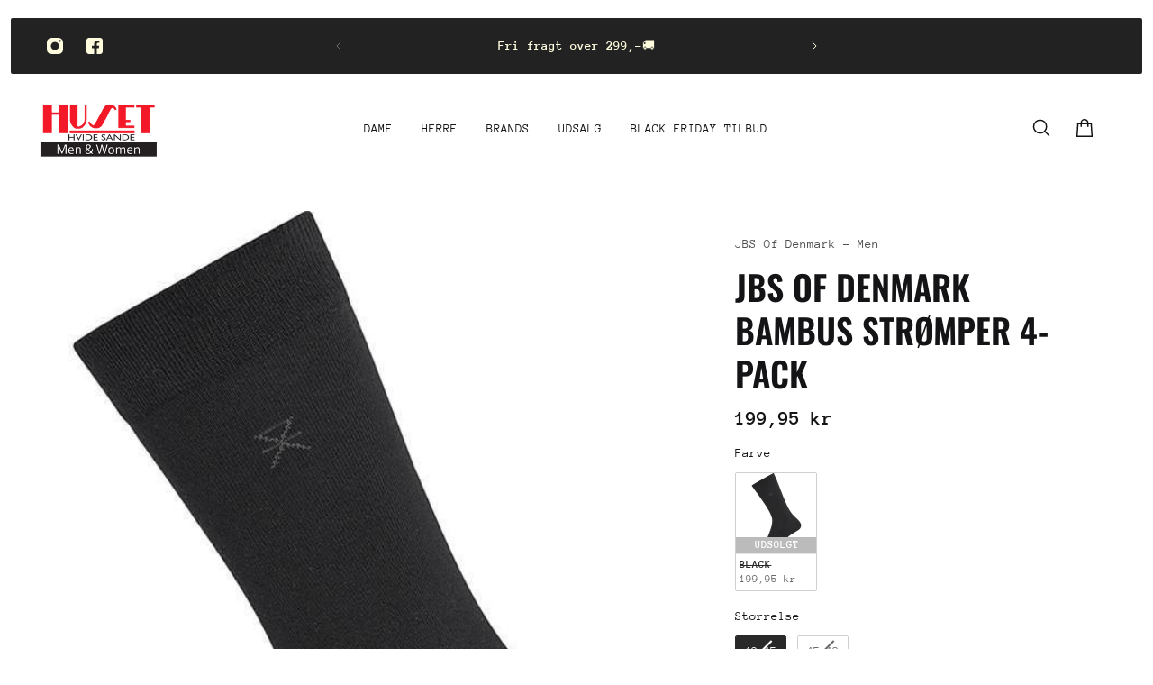

--- FILE ---
content_type: text/html; charset=utf-8
request_url: https://www.husethvs.dk/products/jbsdk-4-pack-socks
body_size: 60397
content:
<!doctype html>
<html lang='en'>
  <head>
	<!-- Added by AVADA SEO Suite -->
	<script>
  const avadaLightJsExclude = ['cdn.nfcube.com', 'assets/ecom.js', 'variant-title-king', 'linked_options_variants', 'smile-loader.js', 'smart-product-filter-search', 'rivo-loyalty-referrals', 'avada-cookie-consent', 'consentmo-gdpr', 'quinn', 'pandectes'];
  const avadaLightJsInclude = ['https://www.googletagmanager.com/', 'https://connect.facebook.net/', 'https://business-api.tiktok.com/', 'https://static.klaviyo.com/'];
  window.AVADA_SPEED_BLACKLIST = avadaLightJsInclude.map(item => new RegExp(item, 'i'));
  window.AVADA_SPEED_WHITELIST = avadaLightJsExclude.map(item => new RegExp(item, 'i'));
</script>

<script>
  const isSpeedUpEnable = !1763886661431 || Date.now() < 1763886661431;
  if (isSpeedUpEnable) {
    const avadaSpeedUp=1;
    if(isSpeedUpEnable) {
  function _0x55aa(_0x575858,_0x2fd0be){const _0x30a92f=_0x1cb5();return _0x55aa=function(_0x4e8b41,_0xcd1690){_0x4e8b41=_0x4e8b41-(0xb5e+0xd*0x147+-0x1b1a);let _0x1c09f7=_0x30a92f[_0x4e8b41];return _0x1c09f7;},_0x55aa(_0x575858,_0x2fd0be);}(function(_0x4ad4dc,_0x42545f){const _0x5c7741=_0x55aa,_0x323f4d=_0x4ad4dc();while(!![]){try{const _0x588ea5=parseInt(_0x5c7741(0x10c))/(0xb6f+-0x1853+0xce5)*(-parseInt(_0x5c7741(0x157))/(-0x2363*0x1+0x1dd4+0x591*0x1))+-parseInt(_0x5c7741(0x171))/(0x269b+-0xeb+-0xf*0x283)*(parseInt(_0x5c7741(0x116))/(0x2e1+0x1*0x17b3+-0x110*0x19))+-parseInt(_0x5c7741(0x147))/(-0x1489+-0x312*0x6+0x26fa*0x1)+-parseInt(_0x5c7741(0xfa))/(-0x744+0x1*0xb5d+-0x413)*(-parseInt(_0x5c7741(0x102))/(-0x1e87+0x9e*-0x16+0x2c22))+parseInt(_0x5c7741(0x136))/(0x1e2d+0x1498+-0x1a3*0x1f)+parseInt(_0x5c7741(0x16e))/(0x460+0x1d96+0x3*-0xb4f)*(-parseInt(_0x5c7741(0xe3))/(-0x9ca+-0x1*-0x93f+0x1*0x95))+parseInt(_0x5c7741(0xf8))/(-0x1f73*0x1+0x6*-0x510+0x3dde);if(_0x588ea5===_0x42545f)break;else _0x323f4d['push'](_0x323f4d['shift']());}catch(_0x5d6d7e){_0x323f4d['push'](_0x323f4d['shift']());}}}(_0x1cb5,-0x193549+0x5dc3*-0x31+-0x2f963*-0x13),(function(){const _0x5cb2b4=_0x55aa,_0x23f9e9={'yXGBq':function(_0x237aef,_0x385938){return _0x237aef!==_0x385938;},'XduVF':function(_0x21018d,_0x56ff60){return _0x21018d===_0x56ff60;},'RChnz':_0x5cb2b4(0xf4)+_0x5cb2b4(0xe9)+_0x5cb2b4(0x14a),'TAsuR':function(_0xe21eca,_0x33e114){return _0xe21eca%_0x33e114;},'EvLYw':function(_0x1326ad,_0x261d04){return _0x1326ad!==_0x261d04;},'nnhAQ':_0x5cb2b4(0x107),'swpMF':_0x5cb2b4(0x16d),'plMMu':_0x5cb2b4(0xe8)+_0x5cb2b4(0x135),'PqBPA':function(_0x2ba85c,_0x35b541){return _0x2ba85c<_0x35b541;},'NKPCA':_0x5cb2b4(0xfc),'TINqh':function(_0x4116e3,_0x3ffd02,_0x2c8722){return _0x4116e3(_0x3ffd02,_0x2c8722);},'BAueN':_0x5cb2b4(0x120),'NgloT':_0x5cb2b4(0x14c),'ThSSU':function(_0xeb212a,_0x4341c1){return _0xeb212a+_0x4341c1;},'lDDHN':function(_0x4a1a48,_0x45ebfb){return _0x4a1a48 instanceof _0x45ebfb;},'toAYB':function(_0xcf0fa9,_0xf5fa6a){return _0xcf0fa9 instanceof _0xf5fa6a;},'VMiyW':function(_0x5300e4,_0x44e0f4){return _0x5300e4(_0x44e0f4);},'iyhbw':_0x5cb2b4(0x119),'zuWfR':function(_0x19c3e4,_0x4ee6e8){return _0x19c3e4<_0x4ee6e8;},'vEmrv':function(_0xd798cf,_0x5ea2dd){return _0xd798cf!==_0x5ea2dd;},'yxERj':function(_0x24b03b,_0x5aa292){return _0x24b03b||_0x5aa292;},'MZpwM':_0x5cb2b4(0x110)+_0x5cb2b4(0x109)+'pt','IeUHK':function(_0x5a4c7e,_0x2edf70){return _0x5a4c7e-_0x2edf70;},'Idvge':function(_0x3b526e,_0x36b469){return _0x3b526e<_0x36b469;},'qRwfm':_0x5cb2b4(0x16b)+_0x5cb2b4(0xf1),'CvXDN':function(_0x4b4208,_0x1db216){return _0x4b4208<_0x1db216;},'acPIM':function(_0x7d44b7,_0x3020d2){return _0x7d44b7(_0x3020d2);},'MyLMO':function(_0x22d4b2,_0xe7a6a0){return _0x22d4b2<_0xe7a6a0;},'boDyh':function(_0x176992,_0x346381,_0xab7fc){return _0x176992(_0x346381,_0xab7fc);},'ZANXD':_0x5cb2b4(0x10f)+_0x5cb2b4(0x12a)+_0x5cb2b4(0x142),'CXwRZ':_0x5cb2b4(0x123)+_0x5cb2b4(0x15f),'AuMHM':_0x5cb2b4(0x161),'KUuFZ':_0x5cb2b4(0xe6),'MSwtw':_0x5cb2b4(0x13a),'ERvPB':_0x5cb2b4(0x134),'ycTDj':_0x5cb2b4(0x15b),'Tvhir':_0x5cb2b4(0x154)},_0x469be1=_0x23f9e9[_0x5cb2b4(0x153)],_0x36fe07={'blacklist':window[_0x5cb2b4(0x11f)+_0x5cb2b4(0x115)+'T'],'whitelist':window[_0x5cb2b4(0x11f)+_0x5cb2b4(0x13e)+'T']},_0x26516a={'blacklisted':[]},_0x34e4a6=(_0x2be2f5,_0x25b3b2)=>{const _0x80dd2=_0x5cb2b4;if(_0x2be2f5&&(!_0x25b3b2||_0x23f9e9[_0x80dd2(0x13b)](_0x25b3b2,_0x469be1))&&(!_0x36fe07[_0x80dd2(0x170)]||_0x36fe07[_0x80dd2(0x170)][_0x80dd2(0x151)](_0xa5c7cf=>_0xa5c7cf[_0x80dd2(0x12b)](_0x2be2f5)))&&(!_0x36fe07[_0x80dd2(0x165)]||_0x36fe07[_0x80dd2(0x165)][_0x80dd2(0x156)](_0x4e2570=>!_0x4e2570[_0x80dd2(0x12b)](_0x2be2f5)))&&_0x23f9e9[_0x80dd2(0xf7)](avadaSpeedUp,0x5*0x256+-0x1*0x66c+-0x542+0.5)&&_0x2be2f5[_0x80dd2(0x137)](_0x23f9e9[_0x80dd2(0xe7)])){const _0x413c89=_0x2be2f5[_0x80dd2(0x16c)];return _0x23f9e9[_0x80dd2(0xf7)](_0x23f9e9[_0x80dd2(0x11e)](_0x413c89,-0x1deb*-0x1+0xf13+-0x2cfc),0x1176+-0x78b*0x5+0x1441);}return _0x2be2f5&&(!_0x25b3b2||_0x23f9e9[_0x80dd2(0xed)](_0x25b3b2,_0x469be1))&&(!_0x36fe07[_0x80dd2(0x170)]||_0x36fe07[_0x80dd2(0x170)][_0x80dd2(0x151)](_0x3d689d=>_0x3d689d[_0x80dd2(0x12b)](_0x2be2f5)))&&(!_0x36fe07[_0x80dd2(0x165)]||_0x36fe07[_0x80dd2(0x165)][_0x80dd2(0x156)](_0x26a7b3=>!_0x26a7b3[_0x80dd2(0x12b)](_0x2be2f5)));},_0x11462f=function(_0x42927f){const _0x346823=_0x5cb2b4,_0x5426ae=_0x42927f[_0x346823(0x159)+'te'](_0x23f9e9[_0x346823(0x14e)]);return _0x36fe07[_0x346823(0x170)]&&_0x36fe07[_0x346823(0x170)][_0x346823(0x156)](_0x107b0d=>!_0x107b0d[_0x346823(0x12b)](_0x5426ae))||_0x36fe07[_0x346823(0x165)]&&_0x36fe07[_0x346823(0x165)][_0x346823(0x151)](_0x1e7160=>_0x1e7160[_0x346823(0x12b)](_0x5426ae));},_0x39299f=new MutationObserver(_0x45c995=>{const _0x21802a=_0x5cb2b4,_0x3bc801={'mafxh':function(_0x6f9c57,_0x229989){const _0x9d39b1=_0x55aa;return _0x23f9e9[_0x9d39b1(0xf7)](_0x6f9c57,_0x229989);},'SrchE':_0x23f9e9[_0x21802a(0xe2)],'pvjbV':_0x23f9e9[_0x21802a(0xf6)]};for(let _0x333494=-0x7d7+-0x893+0x106a;_0x23f9e9[_0x21802a(0x158)](_0x333494,_0x45c995[_0x21802a(0x16c)]);_0x333494++){const {addedNodes:_0x1b685b}=_0x45c995[_0x333494];for(let _0x2f087=0x1f03+0x84b+0x1*-0x274e;_0x23f9e9[_0x21802a(0x158)](_0x2f087,_0x1b685b[_0x21802a(0x16c)]);_0x2f087++){const _0x4e5bac=_0x1b685b[_0x2f087];if(_0x23f9e9[_0x21802a(0xf7)](_0x4e5bac[_0x21802a(0x121)],-0x1f3a+-0x1*0x1b93+-0x3*-0x139a)&&_0x23f9e9[_0x21802a(0xf7)](_0x4e5bac[_0x21802a(0x152)],_0x23f9e9[_0x21802a(0xe0)])){const _0x5d9a67=_0x4e5bac[_0x21802a(0x107)],_0x3fb522=_0x4e5bac[_0x21802a(0x16d)];if(_0x23f9e9[_0x21802a(0x103)](_0x34e4a6,_0x5d9a67,_0x3fb522)){_0x26516a[_0x21802a(0x160)+'d'][_0x21802a(0x128)]([_0x4e5bac,_0x4e5bac[_0x21802a(0x16d)]]),_0x4e5bac[_0x21802a(0x16d)]=_0x469be1;const _0x1e52da=function(_0x2c95ff){const _0x359b13=_0x21802a;if(_0x3bc801[_0x359b13(0x118)](_0x4e5bac[_0x359b13(0x159)+'te'](_0x3bc801[_0x359b13(0x166)]),_0x469be1))_0x2c95ff[_0x359b13(0x112)+_0x359b13(0x150)]();_0x4e5bac[_0x359b13(0xec)+_0x359b13(0x130)](_0x3bc801[_0x359b13(0xe4)],_0x1e52da);};_0x4e5bac[_0x21802a(0x12d)+_0x21802a(0x163)](_0x23f9e9[_0x21802a(0xf6)],_0x1e52da),_0x4e5bac[_0x21802a(0x12c)+_0x21802a(0x131)]&&_0x4e5bac[_0x21802a(0x12c)+_0x21802a(0x131)][_0x21802a(0x11a)+'d'](_0x4e5bac);}}}}});_0x39299f[_0x5cb2b4(0x105)](document[_0x5cb2b4(0x10b)+_0x5cb2b4(0x16a)],{'childList':!![],'subtree':!![]});const _0x2910a9=/[|\\{}()\[\]^$+*?.]/g,_0xa9f173=function(..._0x1baa33){const _0x3053cc=_0x5cb2b4,_0x2e6f61={'mMWha':function(_0x158c76,_0x5c404b){const _0x25a05c=_0x55aa;return _0x23f9e9[_0x25a05c(0xf7)](_0x158c76,_0x5c404b);},'BXirI':_0x23f9e9[_0x3053cc(0x141)],'COGok':function(_0x421bf7,_0x55453a){const _0x4fd417=_0x3053cc;return _0x23f9e9[_0x4fd417(0x167)](_0x421bf7,_0x55453a);},'XLSAp':function(_0x193984,_0x35c446){const _0x5bbecf=_0x3053cc;return _0x23f9e9[_0x5bbecf(0xed)](_0x193984,_0x35c446);},'EygRw':function(_0xfbb69c,_0x21b15d){const _0xe5c840=_0x3053cc;return _0x23f9e9[_0xe5c840(0x104)](_0xfbb69c,_0x21b15d);},'xZuNx':_0x23f9e9[_0x3053cc(0x139)],'SBUaW':function(_0x5739bf,_0x2c2fab){const _0x42cbb1=_0x3053cc;return _0x23f9e9[_0x42cbb1(0x172)](_0x5739bf,_0x2c2fab);},'EAoTR':function(_0x123b29,_0x5b29bf){const _0x2828d2=_0x3053cc;return _0x23f9e9[_0x2828d2(0x11d)](_0x123b29,_0x5b29bf);},'cdYdq':_0x23f9e9[_0x3053cc(0x14e)],'WzJcf':_0x23f9e9[_0x3053cc(0xe2)],'nytPK':function(_0x53f733,_0x4ad021){const _0x4f0333=_0x3053cc;return _0x23f9e9[_0x4f0333(0x148)](_0x53f733,_0x4ad021);},'oUrHG':_0x23f9e9[_0x3053cc(0x14d)],'dnxjX':function(_0xed6b5f,_0x573f55){const _0x57aa03=_0x3053cc;return _0x23f9e9[_0x57aa03(0x15a)](_0xed6b5f,_0x573f55);}};_0x23f9e9[_0x3053cc(0x15d)](_0x1baa33[_0x3053cc(0x16c)],-0x1a3*-0x9+-0xf9*0xb+-0x407*0x1)?(_0x36fe07[_0x3053cc(0x170)]=[],_0x36fe07[_0x3053cc(0x165)]=[]):(_0x36fe07[_0x3053cc(0x170)]&&(_0x36fe07[_0x3053cc(0x170)]=_0x36fe07[_0x3053cc(0x170)][_0x3053cc(0x106)](_0xa8e001=>_0x1baa33[_0x3053cc(0x156)](_0x4a8a28=>{const _0x2e425b=_0x3053cc;if(_0x2e6f61[_0x2e425b(0x111)](typeof _0x4a8a28,_0x2e6f61[_0x2e425b(0x155)]))return!_0xa8e001[_0x2e425b(0x12b)](_0x4a8a28);else{if(_0x2e6f61[_0x2e425b(0xeb)](_0x4a8a28,RegExp))return _0x2e6f61[_0x2e425b(0x145)](_0xa8e001[_0x2e425b(0xdf)](),_0x4a8a28[_0x2e425b(0xdf)]());}}))),_0x36fe07[_0x3053cc(0x165)]&&(_0x36fe07[_0x3053cc(0x165)]=[..._0x36fe07[_0x3053cc(0x165)],..._0x1baa33[_0x3053cc(0xff)](_0x4e4c02=>{const _0x7c755c=_0x3053cc;if(_0x23f9e9[_0x7c755c(0xf7)](typeof _0x4e4c02,_0x23f9e9[_0x7c755c(0x141)])){const _0x932437=_0x4e4c02[_0x7c755c(0xea)](_0x2910a9,_0x23f9e9[_0x7c755c(0x16f)]),_0x34e686=_0x23f9e9[_0x7c755c(0xf0)](_0x23f9e9[_0x7c755c(0xf0)]('.*',_0x932437),'.*');if(_0x36fe07[_0x7c755c(0x165)][_0x7c755c(0x156)](_0x21ef9a=>_0x21ef9a[_0x7c755c(0xdf)]()!==_0x34e686[_0x7c755c(0xdf)]()))return new RegExp(_0x34e686);}else{if(_0x23f9e9[_0x7c755c(0x117)](_0x4e4c02,RegExp)){if(_0x36fe07[_0x7c755c(0x165)][_0x7c755c(0x156)](_0x5a3f09=>_0x5a3f09[_0x7c755c(0xdf)]()!==_0x4e4c02[_0x7c755c(0xdf)]()))return _0x4e4c02;}}return null;})[_0x3053cc(0x106)](Boolean)]));const _0x3eeb55=document[_0x3053cc(0x11b)+_0x3053cc(0x10e)](_0x23f9e9[_0x3053cc(0xf0)](_0x23f9e9[_0x3053cc(0xf0)](_0x23f9e9[_0x3053cc(0x122)],_0x469be1),'"]'));for(let _0xf831f7=-0x21aa+-0x1793+0x393d*0x1;_0x23f9e9[_0x3053cc(0x14b)](_0xf831f7,_0x3eeb55[_0x3053cc(0x16c)]);_0xf831f7++){const _0x5868cb=_0x3eeb55[_0xf831f7];_0x23f9e9[_0x3053cc(0x132)](_0x11462f,_0x5868cb)&&(_0x26516a[_0x3053cc(0x160)+'d'][_0x3053cc(0x128)]([_0x5868cb,_0x23f9e9[_0x3053cc(0x14d)]]),_0x5868cb[_0x3053cc(0x12c)+_0x3053cc(0x131)][_0x3053cc(0x11a)+'d'](_0x5868cb));}let _0xdf8cd0=-0x17da+0x2461+-0xc87*0x1;[..._0x26516a[_0x3053cc(0x160)+'d']][_0x3053cc(0x10d)](([_0x226aeb,_0x33eaa7],_0xe33bca)=>{const _0x2aa7bf=_0x3053cc;if(_0x2e6f61[_0x2aa7bf(0x143)](_0x11462f,_0x226aeb)){const _0x41da0d=document[_0x2aa7bf(0x11c)+_0x2aa7bf(0x131)](_0x2e6f61[_0x2aa7bf(0x127)]);for(let _0x6784c7=0xd7b+-0xaa5+-0x2d6;_0x2e6f61[_0x2aa7bf(0x164)](_0x6784c7,_0x226aeb[_0x2aa7bf(0xe5)][_0x2aa7bf(0x16c)]);_0x6784c7++){const _0x4ca758=_0x226aeb[_0x2aa7bf(0xe5)][_0x6784c7];_0x2e6f61[_0x2aa7bf(0x12f)](_0x4ca758[_0x2aa7bf(0x133)],_0x2e6f61[_0x2aa7bf(0x13f)])&&_0x2e6f61[_0x2aa7bf(0x145)](_0x4ca758[_0x2aa7bf(0x133)],_0x2e6f61[_0x2aa7bf(0x100)])&&_0x41da0d[_0x2aa7bf(0xe1)+'te'](_0x4ca758[_0x2aa7bf(0x133)],_0x226aeb[_0x2aa7bf(0xe5)][_0x6784c7][_0x2aa7bf(0x12e)]);}_0x41da0d[_0x2aa7bf(0xe1)+'te'](_0x2e6f61[_0x2aa7bf(0x13f)],_0x226aeb[_0x2aa7bf(0x107)]),_0x41da0d[_0x2aa7bf(0xe1)+'te'](_0x2e6f61[_0x2aa7bf(0x100)],_0x2e6f61[_0x2aa7bf(0x101)](_0x33eaa7,_0x2e6f61[_0x2aa7bf(0x126)])),document[_0x2aa7bf(0x113)][_0x2aa7bf(0x146)+'d'](_0x41da0d),_0x26516a[_0x2aa7bf(0x160)+'d'][_0x2aa7bf(0x162)](_0x2e6f61[_0x2aa7bf(0x13d)](_0xe33bca,_0xdf8cd0),-0x105d*0x2+0x1*-0xeaa+0x2f65),_0xdf8cd0++;}}),_0x36fe07[_0x3053cc(0x170)]&&_0x23f9e9[_0x3053cc(0xf3)](_0x36fe07[_0x3053cc(0x170)][_0x3053cc(0x16c)],0x10f2+-0x1a42+0x951)&&_0x39299f[_0x3053cc(0x15c)]();},_0x4c2397=document[_0x5cb2b4(0x11c)+_0x5cb2b4(0x131)],_0x573f89={'src':Object[_0x5cb2b4(0x14f)+_0x5cb2b4(0xfd)+_0x5cb2b4(0x144)](HTMLScriptElement[_0x5cb2b4(0xf9)],_0x23f9e9[_0x5cb2b4(0x14e)]),'type':Object[_0x5cb2b4(0x14f)+_0x5cb2b4(0xfd)+_0x5cb2b4(0x144)](HTMLScriptElement[_0x5cb2b4(0xf9)],_0x23f9e9[_0x5cb2b4(0xe2)])};document[_0x5cb2b4(0x11c)+_0x5cb2b4(0x131)]=function(..._0x4db605){const _0x1480b5=_0x5cb2b4,_0x3a6982={'KNNxG':function(_0x32fa39,_0x2a57e4,_0x3cc08f){const _0x5ead12=_0x55aa;return _0x23f9e9[_0x5ead12(0x169)](_0x32fa39,_0x2a57e4,_0x3cc08f);}};if(_0x23f9e9[_0x1480b5(0x13b)](_0x4db605[-0x4*-0x376+0x4*0x2f+-0xe94][_0x1480b5(0x140)+'e'](),_0x23f9e9[_0x1480b5(0x139)]))return _0x4c2397[_0x1480b5(0x114)](document)(..._0x4db605);const _0x2f091d=_0x4c2397[_0x1480b5(0x114)](document)(..._0x4db605);try{Object[_0x1480b5(0xf2)+_0x1480b5(0x149)](_0x2f091d,{'src':{..._0x573f89[_0x1480b5(0x107)],'set'(_0x3ae2bc){const _0x5d6fdc=_0x1480b5;_0x3a6982[_0x5d6fdc(0x129)](_0x34e4a6,_0x3ae2bc,_0x2f091d[_0x5d6fdc(0x16d)])&&_0x573f89[_0x5d6fdc(0x16d)][_0x5d6fdc(0x10a)][_0x5d6fdc(0x125)](this,_0x469be1),_0x573f89[_0x5d6fdc(0x107)][_0x5d6fdc(0x10a)][_0x5d6fdc(0x125)](this,_0x3ae2bc);}},'type':{..._0x573f89[_0x1480b5(0x16d)],'get'(){const _0x436e9e=_0x1480b5,_0x4b63b9=_0x573f89[_0x436e9e(0x16d)][_0x436e9e(0xfb)][_0x436e9e(0x125)](this);if(_0x23f9e9[_0x436e9e(0xf7)](_0x4b63b9,_0x469be1)||_0x23f9e9[_0x436e9e(0x103)](_0x34e4a6,this[_0x436e9e(0x107)],_0x4b63b9))return null;return _0x4b63b9;},'set'(_0x174ea3){const _0x1dff57=_0x1480b5,_0xa2fd13=_0x23f9e9[_0x1dff57(0x103)](_0x34e4a6,_0x2f091d[_0x1dff57(0x107)],_0x2f091d[_0x1dff57(0x16d)])?_0x469be1:_0x174ea3;_0x573f89[_0x1dff57(0x16d)][_0x1dff57(0x10a)][_0x1dff57(0x125)](this,_0xa2fd13);}}}),_0x2f091d[_0x1480b5(0xe1)+'te']=function(_0x5b0870,_0x8c60d5){const _0xab22d4=_0x1480b5;if(_0x23f9e9[_0xab22d4(0xf7)](_0x5b0870,_0x23f9e9[_0xab22d4(0xe2)])||_0x23f9e9[_0xab22d4(0xf7)](_0x5b0870,_0x23f9e9[_0xab22d4(0x14e)]))_0x2f091d[_0x5b0870]=_0x8c60d5;else HTMLScriptElement[_0xab22d4(0xf9)][_0xab22d4(0xe1)+'te'][_0xab22d4(0x125)](_0x2f091d,_0x5b0870,_0x8c60d5);};}catch(_0x5a9461){console[_0x1480b5(0x168)](_0x23f9e9[_0x1480b5(0xef)],_0x5a9461);}return _0x2f091d;};const _0x5883c5=[_0x23f9e9[_0x5cb2b4(0xfe)],_0x23f9e9[_0x5cb2b4(0x13c)],_0x23f9e9[_0x5cb2b4(0xf5)],_0x23f9e9[_0x5cb2b4(0x15e)],_0x23f9e9[_0x5cb2b4(0x138)],_0x23f9e9[_0x5cb2b4(0x124)]],_0x4ab8d2=_0x5883c5[_0x5cb2b4(0xff)](_0x439d08=>{return{'type':_0x439d08,'listener':()=>_0xa9f173(),'options':{'passive':!![]}};});_0x4ab8d2[_0x5cb2b4(0x10d)](_0x4d3535=>{const _0x3882ab=_0x5cb2b4;document[_0x3882ab(0x12d)+_0x3882ab(0x163)](_0x4d3535[_0x3882ab(0x16d)],_0x4d3535[_0x3882ab(0xee)],_0x4d3535[_0x3882ab(0x108)]);});}()));function _0x1cb5(){const _0x15f8e0=['ault','some','tagName','CXwRZ','wheel','BXirI','every','6lYvYYX','PqBPA','getAttribu','IeUHK','touchstart','disconnect','Idvge','ERvPB','/blocked','blackliste','keydown','splice','stener','SBUaW','whitelist','SrchE','toAYB','warn','boDyh','ement','script[typ','length','type','346347wGqEBH','NgloT','blacklist','33OVoYHk','zuWfR','toString','NKPCA','setAttribu','swpMF','230EEqEiq','pvjbV','attributes','mousemove','RChnz','beforescri','y.com/exte','replace','COGok','removeEven','EvLYw','listener','ZANXD','ThSSU','e="','defineProp','MyLMO','cdn.shopif','MSwtw','plMMu','XduVF','22621984JRJQxz','prototype','8818116NVbcZr','get','SCRIPT','ertyDescri','AuMHM','map','WzJcf','nytPK','7kiZatp','TINqh','VMiyW','observe','filter','src','options','n/javascri','set','documentEl','478083wuqgQV','forEach','torAll','Avada cann','applicatio','mMWha','preventDef','head','bind','D_BLACKLIS','75496skzGVx','lDDHN','mafxh','script','removeChil','querySelec','createElem','vEmrv','TAsuR','AVADA_SPEE','string','nodeType','qRwfm','javascript','Tvhir','call','oUrHG','xZuNx','push','KNNxG','ot lazy lo','test','parentElem','addEventLi','value','EAoTR','tListener','ent','acPIM','name','touchmove','ptexecute','6968312SmqlIb','includes','ycTDj','iyhbw','touchend','yXGBq','KUuFZ','dnxjX','D_WHITELIS','cdYdq','toLowerCas','BAueN','ad script','EygRw','ptor','XLSAp','appendChil','4975500NoPAFA','yxERj','erties','nsions','CvXDN','\$&','MZpwM','nnhAQ','getOwnProp'];_0x1cb5=function(){return _0x15f8e0;};return _0x1cb5();}
}
    class LightJsLoader{constructor(e){this.jQs=[],this.listener=this.handleListener.bind(this,e),this.scripts=["default","defer","async"].reduce(((e,t)=>({...e,[t]:[]})),{});const t=this;e.forEach((e=>window.addEventListener(e,t.listener,{passive:!0})))}handleListener(e){const t=this;return e.forEach((e=>window.removeEventListener(e,t.listener))),"complete"===document.readyState?this.handleDOM():document.addEventListener("readystatechange",(e=>{if("complete"===e.target.readyState)return setTimeout(t.handleDOM.bind(t),1)}))}async handleDOM(){this.suspendEvent(),this.suspendJQuery(),this.findScripts(),this.preloadScripts();for(const e of Object.keys(this.scripts))await this.replaceScripts(this.scripts[e]);for(const e of["DOMContentLoaded","readystatechange"])await this.requestRepaint(),document.dispatchEvent(new Event("lightJS-"+e));document.lightJSonreadystatechange&&document.lightJSonreadystatechange();for(const e of["DOMContentLoaded","load"])await this.requestRepaint(),window.dispatchEvent(new Event("lightJS-"+e));await this.requestRepaint(),window.lightJSonload&&window.lightJSonload(),await this.requestRepaint(),this.jQs.forEach((e=>e(window).trigger("lightJS-jquery-load"))),window.dispatchEvent(new Event("lightJS-pageshow")),await this.requestRepaint(),window.lightJSonpageshow&&window.lightJSonpageshow()}async requestRepaint(){return new Promise((e=>requestAnimationFrame(e)))}findScripts(){document.querySelectorAll("script[type=lightJs]").forEach((e=>{e.hasAttribute("src")?e.hasAttribute("async")&&e.async?this.scripts.async.push(e):e.hasAttribute("defer")&&e.defer?this.scripts.defer.push(e):this.scripts.default.push(e):this.scripts.default.push(e)}))}preloadScripts(){const e=this,t=Object.keys(this.scripts).reduce(((t,n)=>[...t,...e.scripts[n]]),[]),n=document.createDocumentFragment();t.forEach((e=>{const t=e.getAttribute("src");if(!t)return;const s=document.createElement("link");s.href=t,s.rel="preload",s.as="script",n.appendChild(s)})),document.head.appendChild(n)}async replaceScripts(e){let t;for(;t=e.shift();)await this.requestRepaint(),new Promise((e=>{const n=document.createElement("script");[...t.attributes].forEach((e=>{"type"!==e.nodeName&&n.setAttribute(e.nodeName,e.nodeValue)})),t.hasAttribute("src")?(n.addEventListener("load",e),n.addEventListener("error",e)):(n.text=t.text,e()),t.parentNode.replaceChild(n,t)}))}suspendEvent(){const e={};[{obj:document,name:"DOMContentLoaded"},{obj:window,name:"DOMContentLoaded"},{obj:window,name:"load"},{obj:window,name:"pageshow"},{obj:document,name:"readystatechange"}].map((t=>function(t,n){function s(n){return e[t].list.indexOf(n)>=0?"lightJS-"+n:n}e[t]||(e[t]={list:[n],add:t.addEventListener,remove:t.removeEventListener},t.addEventListener=(...n)=>{n[0]=s(n[0]),e[t].add.apply(t,n)},t.removeEventListener=(...n)=>{n[0]=s(n[0]),e[t].remove.apply(t,n)})}(t.obj,t.name))),[{obj:document,name:"onreadystatechange"},{obj:window,name:"onpageshow"}].map((e=>function(e,t){let n=e[t];Object.defineProperty(e,t,{get:()=>n||function(){},set:s=>{e["lightJS"+t]=n=s}})}(e.obj,e.name)))}suspendJQuery(){const e=this;let t=window.jQuery;Object.defineProperty(window,"jQuery",{get:()=>t,set(n){if(!n||!n.fn||!e.jQs.includes(n))return void(t=n);n.fn.ready=n.fn.init.prototype.ready=e=>{e.bind(document)(n)};const s=n.fn.on;n.fn.on=n.fn.init.prototype.on=function(...e){if(window!==this[0])return s.apply(this,e),this;const t=e=>e.split(" ").map((e=>"load"===e||0===e.indexOf("load.")?"lightJS-jquery-load":e)).join(" ");return"string"==typeof e[0]||e[0]instanceof String?(e[0]=t(e[0]),s.apply(this,e),this):("object"==typeof e[0]&&Object.keys(e[0]).forEach((n=>{delete Object.assign(e[0],{[t(n)]:e[0][n]})[n]})),s.apply(this,e),this)},e.jQs.push(n),t=n}})}}
new LightJsLoader(["keydown","mousemove","touchend","touchmove","touchstart","wheel"]);
  }
</script><!-- meta basic type product -->

	<!-- /Added by AVADA SEO Suite -->
    <meta charset='utf-8'>
    <meta http-equiv='X-UA-Compatible' content='IE=edge'>
    <meta name='viewport' content='width=device-width,initial-scale=1'>
    <meta name='theme-color' content='primary'><meta name='description' content='Se JBS of Denmark Bambus strømper 4-Pack. Se vores store udvalg af JBS Of Denmark - Men. Gratis fragt over 299,- Besøg www.husethvs.dk nu.'><link rel='icon' type='image/png' href='//www.husethvs.dk/cdn/shop/files/Header.png?crop=center&height=32&v=1743662188&width=32'><meta property='og:site_name' content='HUSET Men &amp; Women'>
<meta property='og:url' content='https://www.husethvs.dk/products/jbsdk-4-pack-socks'>
<meta property='og:title' content='JBS of Denmark Bambus strømper 4-Pack'>
<meta property='og:type' content='product'>
<meta property='og:description' content='Dejlig bløde og behagelige strømper fra JBS. Strømperne er produceret i bambus, hvilket kendetegnes ved en ultimativt blød og komfortabel sok. Bambus modvirker sure og ildelugtende tæer. Skal prøves! Der er 7 styk i pakken. 🏷️ - JBS OF DENMARK BAMBOO 4 PACK SOCKS🔖 - Artikelnummer: 220176🧵 - 75% Bambus, 23% Polyamid, 2%'><meta
    property='og:image'
    content='http://www.husethvs.dk/cdn/shop/products/jbs-of-denmark-bambus-stromper-4-pack-huset-men-and-women-90488.jpg?crop=center&height=800&v=1744368723&width=800'
  >
  <meta
    property='og:image:secure_url'
    content='https://www.husethvs.dk/cdn/shop/products/jbs-of-denmark-bambus-stromper-4-pack-huset-men-and-women-90488.jpg?crop=center&height=800&v=1744368723&width=800'
  >
  <meta property='og:image:width' content='800'>
  <meta property='og:image:height' content='800'><meta property='og:price:amount' content='199,95'>
  <meta property='og:price:currency' content='DKK'><meta name='twitter:card' content='summary_large_image'>
<meta name='twitter:title' content='JBS of Denmark Bambus strømper 4-Pack'>
<meta name='twitter:description' content='Dejlig bløde og behagelige strømper fra JBS. Strømperne er produceret i bambus, hvilket kendetegnes ved en ultimativt blød og komfortabel sok. Bambus modvirker sure og ildelugtende tæer. Skal prøves! Der er 7 styk i pakken. 🏷️ - JBS OF DENMARK BAMBOO 4 PACK SOCKS🔖 - Artikelnummer: 220176🧵 - 75% Bambus, 23% Polyamid, 2%'>

    <link rel='canonical' href='https://www.husethvs.dk/products/jbsdk-4-pack-socks'>
    <link rel='preconnect' href='https://cdn.shopify.com' crossorigin>
    <link rel='preconnect' href='https://fonts.shopifycdn.com' crossorigin>

    <title>
      JBS of Denmark Bambus strømper 4-Pack &ndash; HUSET Men &amp; Women</title>

    <style data-shopify>:root{/* product card */--gsc-product-card-title-font-family:Ubuntu, sans-serif;--gsc-product-card-title-font-style:normal;--gsc-product-card-title-font-weight:500;--gsc-product-card-title-transform:normal;--gsc-product-card-title-letter-spacing:0px;--gsc-product-card-title-font-size:calc(1.4rem * 0.8);--gsc-product-card-title-line-height:calc(22 / 14);--gsc-product-card-price-font-family:Figtree, sans-serif;--gsc-product-card-price-font-size:var(--gsc-product-card-price-font-size-xs);--gsc-product-card-price-line-height:var(--gsc-product-card-price-line-height-xs);--gsc-product-card-price-font-weight:600;--gsc-product-sale-badge-background:rgba(222, 56, 19, 1.0); --gsc-product-sale-badge-color:rgba(255, 253, 222, 1.0);--gsc-product-sold-out-badge-background:rgb(255, 253, 245);--gsc-product-sold-out-badge-color:20, 20, 22;--gsc-product-custom-badge-1-background:rgba(18, 118, 65, 1.0);--gsc-product-custom-badge-1-color:rgba(255, 253, 222, 1.0);--gsc-product-custom-badge-2-background:rgba(137, 98, 248, 1.0);--gsc-product-custom-badge-2-color:rgba(255, 255, 255, 1.0);--gsc-product-custom-badge-3-background:rgba(163, 103, 84, 1.0);--gsc-product-custom-badge-3-color:rgba(255, 255, 255, 1.0);--gsc-rating-stars-color:#f49a13;/* product and product card badges */--gsc-product-highlight-price-color:rgba(222, 56, 19, 1.0);--gsc-product-sale-amount-badge-background:rgba(0, 0, 0, 0.0);--gsc-product-sale-amount-badge-color:rgba(222, 56, 19, 1.0);/* cart icon in header */--gsc-header-cart-icon-background-color:#de3813;--gsc-header-cart-icon-text-color:#fffdde;/* shipping bar */--gsc-free-shipping-bar-message-color:#141416;--gsc-free-shipping-bar-size:6px;--gsc-free-shipping-bar-bg-high:222, 56, 19;--gsc-free-shipping-bar-color:#de3813;/* headings */--gsc-headings-font-family:Oswald, sans-serif;--gsc-headings-font-style:normal;--gsc-headings-font-weight:600;--gsc-headings-text-transform:uppercase;--gsc-headings-letter-spacing:0px;--gsc-headings-word-spacing:0rem;--gsc-headings-font-scale:1.0;/* body text */--gsc-body-font-family:"Anonymous Pro", monospace;--gsc-body-font-style:normal;--gsc-body-font-weight:400;--gsc-body-font-scale:1.0;--gsc-body-font-opacity:75%;--gsc-body-font-letter-spacing:0px;/* button */--gsc-button-font-family:Oswald, sans-serif;--gsc-button-font-style:normal;--gsc-button-font-weight:600;--gsc-button-letter-spacing:1.6px;--gsc-button-font-size:calc(1.4rem * 0.9);--gsc-button-line-height:calc(22 / 14);--gsc-button-text-transform:uppercase;/* menu */--gsc-menu-font-family:"Anonymous Pro", monospace;--gsc-menu-font-style:normal;--gsc-menu-font-weight:400;--gsc-menu-font-letter-spacing:0px;--gsc-menu-font-size:calc(var(--gsc-fz-11) * 0.9);--gsc-drawer-menu-font-size:calc(var(--gsc-fz-11) * 1.0);--gsc-drawer-menu-font-letter-spacing:0px;--gsc-menu-line-height:calc(24 / 16);--gsc-menu-text-transform:uppercase;/* header icons */--gsc-header-icons-font-family:Figtree, sans-serif;--gsc-header-icons-font-style:normal;--gsc-header-icons-font-weight:400;--gsc-header-icons-font-letter-spacing:0px;--gsc-header-icons-font-size:calc(var(--gsc-fz-11) * 1.0);--gsc-header-icons-line-height:calc(var(--gsc-header-icons-font-size) * 1.5);--gsc-header-icons-gap:calc(10px * 1.0);--gsc-header-icons-text-transform:normal;/* icons */--gsc-blockquote-icon:url(//www.husethvs.dk/cdn/shop/t/62/assets/blockquote-icon_small.png?v=162330558186566159521763727402);/* container */--gsc-page-width:1600px;--gsc-aside-padding-size:12px;--gsc-modals-and-header-paddings:min(20px, 12px);/* drawers and modals */--gsc-drawer-transition-duration:0.5s;--gsc-drawer-transition-timing:cubic-bezier(0.24, 0.25, 0, 1);--gsc-drawer-modal-shadow:none;--gsc-default-card-image-ratio:var(--gsc-portrait-image-ratio);--gsc-default-shape-fill-mode:cover;}body{--gsc-overlay-color:20, 20, 22;--gsc-overlay-opacity:35%;--gsc-overlay-blur:0.0px;}.color-default{--gsc-text-color:20, 20, 22;--gsc-background-color:255, 255, 255;--gsc-foreground-color:245, 245, 245;--gsc-border-color:231, 231, 231;--gsc-button-background-color:136, 171, 117;--gsc-button-text-color:255, 253, 222;--gsc-outline-button-background-color:136, 171, 117;--gsc-outline-button-text-color:136, 171, 117;--gsc-image-opacity-color:20, 20, 22;}body,.color-primary{--gsc-text-color:20, 20, 22;--gsc-background-color:255, 255, 255;--gsc-foreground-color:245, 245, 245;--gsc-border-color:231, 231, 231;--gsc-button-background-color:136, 171, 117;--gsc-button-text-color:255, 253, 222;--gsc-outline-button-background-color:136, 171, 117;--gsc-outline-button-text-color:136, 171, 117;--gsc-image-opacity-color:20, 20, 22;}.color-secondary{--gsc-text-color:20, 20, 22;--gsc-background-color:245, 245, 245;--gsc-foreground-color:255, 255, 255;--gsc-border-color:217, 217, 217;--gsc-button-background-color:136, 171, 117;--gsc-button-text-color:255, 253, 222;--gsc-outline-button-background-color:136, 171, 117;--gsc-outline-button-text-color:136, 171, 117;--gsc-image-opacity-color:20, 20, 22;}.color-custom-1{--gsc-text-color:255, 253, 222;--gsc-background-color:34, 34, 34;--gsc-foreground-color:45, 45, 45;--gsc-border-color:73, 73, 73;--gsc-button-background-color:136, 171, 117;--gsc-button-text-color:255, 253, 222;--gsc-outline-button-background-color:136, 171, 117;--gsc-outline-button-text-color:255, 253, 222;--gsc-image-opacity-color:34, 34, 34;}.color-custom-2{--gsc-text-color:255, 253, 222;--gsc-background-color:20, 51, 26;--gsc-foreground-color:27, 69, 35;--gsc-border-color:25, 64, 33;--gsc-button-background-color:177, 53, 25;--gsc-button-text-color:249, 255, 46;--gsc-outline-button-background-color:177, 53, 25;--gsc-outline-button-text-color:177, 53, 25;--gsc-image-opacity-color:20, 51, 26;}.color-custom-3{--gsc-text-color:255, 255, 255;--gsc-background-color:20, 51, 26;--gsc-foreground-color:24, 62, 32;--gsc-border-color:57, 73, 70;--gsc-button-background-color:36, 97, 31;--gsc-button-text-color:255, 231, 30;--gsc-outline-button-background-color:225, 255, 62;--gsc-outline-button-text-color:225, 255, 62;--gsc-image-opacity-color:22, 25, 25;}.color-white{--gsc-text-color:247, 255, 158;--gsc-background-color:104, 31, 15;--gsc-foreground-color:123, 42, 24;--gsc-border-color:118, 36, 18;--gsc-button-background-color:255, 191, 26;--gsc-button-text-color:104, 31, 15;--gsc-outline-button-background-color:255, 191, 26;--gsc-outline-button-text-color:255, 191, 26;--gsc-image-opacity-color:104, 31, 15;}.color-black{--gsc-text-color:46, 115, 62;--gsc-background-color:242, 255, 153;--gsc-foreground-color:233, 250, 116;--gsc-border-color:232, 250, 105;--gsc-button-background-color:255, 98, 41;--gsc-button-text-color:242, 255, 153;--gsc-outline-button-background-color:255, 98, 41;--gsc-outline-button-text-color:255, 98, 41;--gsc-image-opacity-color:255, 206, 30;}.color-custom-5{--gsc-text-color:255, 251, 193;--gsc-background-color:222, 56, 19;--gsc-foreground-color:233, 89, 44;--gsc-border-color:214, 81, 40;--gsc-button-background-color:238, 255, 49;--gsc-button-text-color:222, 56, 19;--gsc-outline-button-background-color:238, 255, 49;--gsc-outline-button-text-color:238, 255, 49;--gsc-image-opacity-color:65, 31, 22;}</style> 
    <link href="//www.husethvs.dk/cdn/shop/t/62/assets/bundle.aio.min.js?v=167002137819341432941763727405" as="script" rel="preload">
    <link href="//www.husethvs.dk/cdn/shop/t/62/assets/bundle.aio.min.css?v=30038376143776237761763727404" rel="stylesheet" type="text/css" media="all" />
    <link rel='preload' as='font' href='//www.husethvs.dk/cdn/fonts/anonymous_pro/anonymouspro_n4.f8892cc1cfa3d797af6172c8eeddce62cf610e33.woff2' type='font/woff2' crossorigin><style data-shopify>
    @font-face {
  font-family: "Anonymous Pro";
  font-weight: 400;
  font-style: normal;
  font-display: swap;
  src: url("//www.husethvs.dk/cdn/fonts/anonymous_pro/anonymouspro_n4.f8892cc1cfa3d797af6172c8eeddce62cf610e33.woff2") format("woff2"),
       url("//www.husethvs.dk/cdn/fonts/anonymous_pro/anonymouspro_n4.a707ca3ea5e6b6468ff0c29cf7e105dca1c09be4.woff") format("woff");
}


    
    @font-face {
  font-family: "Anonymous Pro";
  font-weight: 400;
  font-style: normal;
  font-display: swap;
  src: url("//www.husethvs.dk/cdn/fonts/anonymous_pro/anonymouspro_n4.f8892cc1cfa3d797af6172c8eeddce62cf610e33.woff2") format("woff2"),
       url("//www.husethvs.dk/cdn/fonts/anonymous_pro/anonymouspro_n4.a707ca3ea5e6b6468ff0c29cf7e105dca1c09be4.woff") format("woff");
}

    
    
    @font-face {
  font-family: "Anonymous Pro";
  font-weight: 700;
  font-style: normal;
  font-display: swap;
  src: url("//www.husethvs.dk/cdn/fonts/anonymous_pro/anonymouspro_n7.1abf60a1262a5f61d3e7f19599b5bc79deae580f.woff2") format("woff2"),
       url("//www.husethvs.dk/cdn/fonts/anonymous_pro/anonymouspro_n7.72f538c813c55fd861df0050c3a89911062226b9.woff") format("woff");
}


    
    @font-face {
  font-family: "Anonymous Pro";
  font-weight: 400;
  font-style: italic;
  font-display: swap;
  src: url("//www.husethvs.dk/cdn/fonts/anonymous_pro/anonymouspro_i4.e25745b6d033a0b4eea75ad1dd0df2b911abcf1f.woff2") format("woff2"),
       url("//www.husethvs.dk/cdn/fonts/anonymous_pro/anonymouspro_i4.280c8776a79ac154f9332217a9852603e17ae391.woff") format("woff");
}

    
    
    @font-face {
  font-family: "Anonymous Pro";
  font-weight: 700;
  font-style: italic;
  font-display: swap;
  src: url("//www.husethvs.dk/cdn/fonts/anonymous_pro/anonymouspro_i7.ee4faea594767398c1a7c2d939c79e197bcdaf0b.woff2") format("woff2"),
       url("//www.husethvs.dk/cdn/fonts/anonymous_pro/anonymouspro_i7.d1ad252be5feb58dd0c7443a002463a98964f452.woff") format("woff");
}

  </style>


<link rel='preload' as='font' href='//www.husethvs.dk/cdn/fonts/oswald/oswald_n6.26b6bffb711f770c328e7af9685d4798dcb4f0b3.woff2' type='font/woff2' crossorigin><style data-shopify>
    @font-face {
  font-family: Oswald;
  font-weight: 600;
  font-style: normal;
  font-display: swap;
  src: url("//www.husethvs.dk/cdn/fonts/oswald/oswald_n6.26b6bffb711f770c328e7af9685d4798dcb4f0b3.woff2") format("woff2"),
       url("//www.husethvs.dk/cdn/fonts/oswald/oswald_n6.2feb7f52d7eb157822c86dfd93893da013b08d5d.woff") format("woff");
}


    @font-face {
  font-family: Oswald;
  font-weight: 300;
  font-style: normal;
  font-display: swap;
  src: url("//www.husethvs.dk/cdn/fonts/oswald/oswald_n3.5e1367501ca69370d84b28bb3e29485e5178d388.woff2") format("woff2"),
       url("//www.husethvs.dk/cdn/fonts/oswald/oswald_n3.cfa18f7353e13af9f0069f6d616bed3d258993d6.woff") format("woff");
}

    @font-face {
  font-family: Oswald;
  font-weight: 400;
  font-style: normal;
  font-display: swap;
  src: url("//www.husethvs.dk/cdn/fonts/oswald/oswald_n4.7760ed7a63e536050f64bb0607ff70ce07a480bd.woff2") format("woff2"),
       url("//www.husethvs.dk/cdn/fonts/oswald/oswald_n4.ae5e497f60fc686568afe76e9ff1872693c533e9.woff") format("woff");
}

    @font-face {
  font-family: Oswald;
  font-weight: 500;
  font-style: normal;
  font-display: swap;
  src: url("//www.husethvs.dk/cdn/fonts/oswald/oswald_n5.8ad4910bfdb43e150746ef7aa67f3553e3abe8e2.woff2") format("woff2"),
       url("//www.husethvs.dk/cdn/fonts/oswald/oswald_n5.93ee52108163c48c91111cf33b0a57021467b66e.woff") format("woff");
}

    @font-face {
  font-family: Oswald;
  font-weight: 600;
  font-style: normal;
  font-display: swap;
  src: url("//www.husethvs.dk/cdn/fonts/oswald/oswald_n6.26b6bffb711f770c328e7af9685d4798dcb4f0b3.woff2") format("woff2"),
       url("//www.husethvs.dk/cdn/fonts/oswald/oswald_n6.2feb7f52d7eb157822c86dfd93893da013b08d5d.woff") format("woff");
}

    @font-face {
  font-family: Oswald;
  font-weight: 700;
  font-style: normal;
  font-display: swap;
  src: url("//www.husethvs.dk/cdn/fonts/oswald/oswald_n7.b3ba3d6f1b341d51018e3cfba146932b55221727.woff2") format("woff2"),
       url("//www.husethvs.dk/cdn/fonts/oswald/oswald_n7.6cec6bed2bb070310ad90e19ea7a56b65fd83c0b.woff") format("woff");
}


    
    
    
    
    
  </style>


<link
      rel='preload'
      as='font'
      href='//www.husethvs.dk/cdn/fonts/ubuntu/ubuntu_n5.73a0122c625a1bf38a89e87e3b93ee3e9afb5645.woff2'
      type='font/woff2'
      crossorigin
    ><style data-shopify>
    @font-face {
  font-family: Ubuntu;
  font-weight: 300;
  font-style: normal;
  font-display: swap;
  src: url("//www.husethvs.dk/cdn/fonts/ubuntu/ubuntu_n3.56f16b03844ae5e37de239120fb43f5694a0d821.woff2") format("woff2"),
       url("//www.husethvs.dk/cdn/fonts/ubuntu/ubuntu_n3.f58ccae15ef491fc49c216d21398221d9c63a78b.woff") format("woff");
}

    @font-face {
  font-family: Ubuntu;
  font-weight: 400;
  font-style: normal;
  font-display: swap;
  src: url("//www.husethvs.dk/cdn/fonts/ubuntu/ubuntu_n4.2c466c9d72970fbeeea5774a5658b256f03b28fd.woff2") format("woff2"),
       url("//www.husethvs.dk/cdn/fonts/ubuntu/ubuntu_n4.7d58d3bbaa6e4145f1df3f31b336b0f96f56885c.woff") format("woff");
}

    @font-face {
  font-family: Ubuntu;
  font-weight: 500;
  font-style: normal;
  font-display: swap;
  src: url("//www.husethvs.dk/cdn/fonts/ubuntu/ubuntu_n5.73a0122c625a1bf38a89e87e3b93ee3e9afb5645.woff2") format("woff2"),
       url("//www.husethvs.dk/cdn/fonts/ubuntu/ubuntu_n5.5c082d0da48d9f31b297753ec73533fd4e8c1946.woff") format("woff");
}

    
    @font-face {
  font-family: Ubuntu;
  font-weight: 700;
  font-style: normal;
  font-display: swap;
  src: url("//www.husethvs.dk/cdn/fonts/ubuntu/ubuntu_n7.4a6a6a4bfdf210d52361d51ed5ba695d22312936.woff2") format("woff2"),
       url("//www.husethvs.dk/cdn/fonts/ubuntu/ubuntu_n7.fa4aeac3536c478d3ad5cc842b960c40fcfddac6.woff") format("woff");
}


    @font-face {
  font-family: Ubuntu;
  font-weight: 300;
  font-style: italic;
  font-display: swap;
  src: url("//www.husethvs.dk/cdn/fonts/ubuntu/ubuntu_i3.7b7c119f9f28b84a6941196516b64a89bf5cde08.woff2") format("woff2"),
       url("//www.husethvs.dk/cdn/fonts/ubuntu/ubuntu_i3.3e97053bd09fdc72c6c392d0cd2ee405366c661b.woff") format("woff");
}

    @font-face {
  font-family: Ubuntu;
  font-weight: 400;
  font-style: italic;
  font-display: swap;
  src: url("//www.husethvs.dk/cdn/fonts/ubuntu/ubuntu_i4.e583bb209b0be46b8bdac75f5d80113af7f36c94.woff2") format("woff2"),
       url("//www.husethvs.dk/cdn/fonts/ubuntu/ubuntu_i4.d7a0a3b4fccf4ef458e998326e91421401b23b79.woff") format("woff");
}

    @font-face {
  font-family: Ubuntu;
  font-weight: 500;
  font-style: italic;
  font-display: swap;
  src: url("//www.husethvs.dk/cdn/fonts/ubuntu/ubuntu_i5.15da1bcf62198403fcea87e0ef2a0b278bf63a54.woff2") format("woff2"),
       url("//www.husethvs.dk/cdn/fonts/ubuntu/ubuntu_i5.a8af07ccfa4a7f8bf828fad7ad2b3dcef10b87ab.woff") format("woff");
}

    
    @font-face {
  font-family: Ubuntu;
  font-weight: 700;
  font-style: italic;
  font-display: swap;
  src: url("//www.husethvs.dk/cdn/fonts/ubuntu/ubuntu_i7.737f77bbb44c144d52150838348be2537a57490f.woff2") format("woff2"),
       url("//www.husethvs.dk/cdn/fonts/ubuntu/ubuntu_i7.55fd28057e8c2d7cc06dd78c018208f4caeab515.woff") format("woff");
}

  </style>


<link
      rel='preload'
      as='font'
      href='//www.husethvs.dk/cdn/fonts/figtree/figtree_n6.9d1ea52bb49a0a86cfd1b0383d00f83d3fcc14de.woff2'
      type='font/woff2'
      crossorigin
    ><style data-shopify>
    @font-face {
  font-family: Figtree;
  font-weight: 300;
  font-style: normal;
  font-display: swap;
  src: url("//www.husethvs.dk/cdn/fonts/figtree/figtree_n3.e4cc0323f8b9feb279bf6ced9d868d88ce80289f.woff2") format("woff2"),
       url("//www.husethvs.dk/cdn/fonts/figtree/figtree_n3.db79ac3fb83d054d99bd79fccf8e8782b5cf449e.woff") format("woff");
}

    @font-face {
  font-family: Figtree;
  font-weight: 400;
  font-style: normal;
  font-display: swap;
  src: url("//www.husethvs.dk/cdn/fonts/figtree/figtree_n4.3c0838aba1701047e60be6a99a1b0a40ce9b8419.woff2") format("woff2"),
       url("//www.husethvs.dk/cdn/fonts/figtree/figtree_n4.c0575d1db21fc3821f17fd6617d3dee552312137.woff") format("woff");
}

    @font-face {
  font-family: Figtree;
  font-weight: 500;
  font-style: normal;
  font-display: swap;
  src: url("//www.husethvs.dk/cdn/fonts/figtree/figtree_n5.3b6b7df38aa5986536945796e1f947445832047c.woff2") format("woff2"),
       url("//www.husethvs.dk/cdn/fonts/figtree/figtree_n5.f26bf6dcae278b0ed902605f6605fa3338e81dab.woff") format("woff");
}

    @font-face {
  font-family: Figtree;
  font-weight: 600;
  font-style: normal;
  font-display: swap;
  src: url("//www.husethvs.dk/cdn/fonts/figtree/figtree_n6.9d1ea52bb49a0a86cfd1b0383d00f83d3fcc14de.woff2") format("woff2"),
       url("//www.husethvs.dk/cdn/fonts/figtree/figtree_n6.f0fcdea525a0e47b2ae4ab645832a8e8a96d31d3.woff") format("woff");
}

    @font-face {
  font-family: Figtree;
  font-weight: 700;
  font-style: normal;
  font-display: swap;
  src: url("//www.husethvs.dk/cdn/fonts/figtree/figtree_n7.2fd9bfe01586148e644724096c9d75e8c7a90e55.woff2") format("woff2"),
       url("//www.husethvs.dk/cdn/fonts/figtree/figtree_n7.ea05de92d862f9594794ab281c4c3a67501ef5fc.woff") format("woff");
}


    @font-face {
  font-family: Figtree;
  font-weight: 300;
  font-style: italic;
  font-display: swap;
  src: url("//www.husethvs.dk/cdn/fonts/figtree/figtree_i3.914abbe7a583759f0a18bf02652c9ee1f4bb1c6d.woff2") format("woff2"),
       url("//www.husethvs.dk/cdn/fonts/figtree/figtree_i3.3d7354f07ddb3c61082efcb69896c65d6c00d9fa.woff") format("woff");
}

    @font-face {
  font-family: Figtree;
  font-weight: 400;
  font-style: italic;
  font-display: swap;
  src: url("//www.husethvs.dk/cdn/fonts/figtree/figtree_i4.89f7a4275c064845c304a4cf8a4a586060656db2.woff2") format("woff2"),
       url("//www.husethvs.dk/cdn/fonts/figtree/figtree_i4.6f955aaaafc55a22ffc1f32ecf3756859a5ad3e2.woff") format("woff");
}

    @font-face {
  font-family: Figtree;
  font-weight: 500;
  font-style: italic;
  font-display: swap;
  src: url("//www.husethvs.dk/cdn/fonts/figtree/figtree_i5.969396f679a62854cf82dbf67acc5721e41351f0.woff2") format("woff2"),
       url("//www.husethvs.dk/cdn/fonts/figtree/figtree_i5.93bc1cad6c73ca9815f9777c49176dfc9d2890dd.woff") format("woff");
}

    @font-face {
  font-family: Figtree;
  font-weight: 600;
  font-style: italic;
  font-display: swap;
  src: url("//www.husethvs.dk/cdn/fonts/figtree/figtree_i6.702baae75738b446cfbed6ac0d60cab7b21e61ba.woff2") format("woff2"),
       url("//www.husethvs.dk/cdn/fonts/figtree/figtree_i6.6b8dc40d16c9905d29525156e284509f871ce8f9.woff") format("woff");
}

    @font-face {
  font-family: Figtree;
  font-weight: 700;
  font-style: italic;
  font-display: swap;
  src: url("//www.husethvs.dk/cdn/fonts/figtree/figtree_i7.06add7096a6f2ab742e09ec7e498115904eda1fe.woff2") format("woff2"),
       url("//www.husethvs.dk/cdn/fonts/figtree/figtree_i7.ee584b5fcaccdbb5518c0228158941f8df81b101.woff") format("woff");
}

  </style>









    <script>window.performance && window.performance.mark && window.performance.mark('shopify.content_for_header.start');</script><meta name="google-site-verification" content="YAHJ5w7afN6g8hW1_UhPAd9xlX-6EhlJfj8er4EgwgA">
<meta id="shopify-digital-wallet" name="shopify-digital-wallet" content="/28806873167/digital_wallets/dialog">
<link rel="alternate" type="application/json+oembed" href="https://www.husethvs.dk/products/jbsdk-4-pack-socks.oembed">
<script async="async" src="/checkouts/internal/preloads.js?locale=en-DK"></script>
<script id="shopify-features" type="application/json">{"accessToken":"0cb72f575566d94161132b14e287f474","betas":["rich-media-storefront-analytics"],"domain":"www.husethvs.dk","predictiveSearch":true,"shopId":28806873167,"locale":"en"}</script>
<script>var Shopify = Shopify || {};
Shopify.shop = "huset-hvs-test.myshopify.com";
Shopify.locale = "en";
Shopify.currency = {"active":"DKK","rate":"1.0"};
Shopify.country = "DK";
Shopify.theme = {"name":"Kopi af Avada Speed - HUSET April 2025 - Aurora","id":189908058459,"schema_name":"Aurora","schema_version":"3.5.0","theme_store_id":1770,"role":"main"};
Shopify.theme.handle = "null";
Shopify.theme.style = {"id":null,"handle":null};
Shopify.cdnHost = "www.husethvs.dk/cdn";
Shopify.routes = Shopify.routes || {};
Shopify.routes.root = "/";</script>
<script type="module">!function(o){(o.Shopify=o.Shopify||{}).modules=!0}(window);</script>
<script>!function(o){function n(){var o=[];function n(){o.push(Array.prototype.slice.apply(arguments))}return n.q=o,n}var t=o.Shopify=o.Shopify||{};t.loadFeatures=n(),t.autoloadFeatures=n()}(window);</script>
<script id="shop-js-analytics" type="application/json">{"pageType":"product"}</script>
<script defer="defer" async type="module" src="//www.husethvs.dk/cdn/shopifycloud/shop-js/modules/v2/client.init-shop-cart-sync_IZsNAliE.en.esm.js"></script>
<script defer="defer" async type="module" src="//www.husethvs.dk/cdn/shopifycloud/shop-js/modules/v2/chunk.common_0OUaOowp.esm.js"></script>
<script type="module">
  await import("//www.husethvs.dk/cdn/shopifycloud/shop-js/modules/v2/client.init-shop-cart-sync_IZsNAliE.en.esm.js");
await import("//www.husethvs.dk/cdn/shopifycloud/shop-js/modules/v2/chunk.common_0OUaOowp.esm.js");

  window.Shopify.SignInWithShop?.initShopCartSync?.({"fedCMEnabled":true,"windoidEnabled":true});

</script>
<script>(function() {
  var isLoaded = false;
  function asyncLoad() {
    if (isLoaded) return;
    isLoaded = true;
    var urls = ["https:\/\/cdn-bundler.nice-team.net\/app\/js\/bundler.js?shop=huset-hvs-test.myshopify.com","https:\/\/cdn.shopify.com\/s\/files\/1\/0288\/0687\/3167\/t\/19\/assets\/clever_adwords_global_tag.js?shop=huset-hvs-test.myshopify.com","https:\/\/gtranslate.io\/shopify\/gtranslate.js?shop=huset-hvs-test.myshopify.com","https:\/\/seo.apps.avada.io\/avada-seo-installed.js?shop=huset-hvs-test.myshopify.com","https:\/\/image-optimizer.salessquad.co.uk\/scripts\/tiny_img_not_found_notifier_2ca0224283472a3ff5b4f87b3dd87425.js?shop=huset-hvs-test.myshopify.com","\/\/cdn.shopify.com\/proxy\/94b6fd51bf6711e225f190ab71b111f1ff0237907b28d18106c0773f3d7a8be3\/widget.cdn.sprii.io\/sprii-checkout-shopify.js?ver=1729517728899\u0026shop=huset-hvs-test.myshopify.com\u0026sp-cache-control=cHVibGljLCBtYXgtYWdlPTkwMA"];
    for (var i = 0; i < urls.length; i++) {
      var s = document.createElement('script');
      if ((!1763886661431 || Date.now() < 1763886661431) &&
      (!window.AVADA_SPEED_BLACKLIST || window.AVADA_SPEED_BLACKLIST.some(pattern => pattern.test(s))) &&
      (!window.AVADA_SPEED_WHITELIST || window.AVADA_SPEED_WHITELIST.every(pattern => !pattern.test(s)))) s.type = 'lightJs'; else s.type = 'text/javascript';
      s.async = true;
      s.src = urls[i];
      var x = document.getElementsByTagName('script')[0];
      x.parentNode.insertBefore(s, x);
    }
  };
  if(window.attachEvent) {
    window.attachEvent('onload', asyncLoad);
  } else {
    window.addEventListener('load', asyncLoad, false);
  }
})();</script>
<script id="__st">var __st={"a":28806873167,"offset":3600,"reqid":"a0e84ee2-41ad-4fa1-8285-c76044e4957d-1768404509","pageurl":"www.husethvs.dk\/products\/jbsdk-4-pack-socks","u":"bea364e5058c","p":"product","rtyp":"product","rid":4801844576335};</script>
<script>window.ShopifyPaypalV4VisibilityTracking = true;</script>
<script id="captcha-bootstrap">!function(){'use strict';const t='contact',e='account',n='new_comment',o=[[t,t],['blogs',n],['comments',n],[t,'customer']],c=[[e,'customer_login'],[e,'guest_login'],[e,'recover_customer_password'],[e,'create_customer']],r=t=>t.map((([t,e])=>`form[action*='/${t}']:not([data-nocaptcha='true']) input[name='form_type'][value='${e}']`)).join(','),a=t=>()=>t?[...document.querySelectorAll(t)].map((t=>t.form)):[];function s(){const t=[...o],e=r(t);return a(e)}const i='password',u='form_key',d=['recaptcha-v3-token','g-recaptcha-response','h-captcha-response',i],f=()=>{try{return window.sessionStorage}catch{return}},m='__shopify_v',_=t=>t.elements[u];function p(t,e,n=!1){try{const o=window.sessionStorage,c=JSON.parse(o.getItem(e)),{data:r}=function(t){const{data:e,action:n}=t;return t[m]||n?{data:e,action:n}:{data:t,action:n}}(c);for(const[e,n]of Object.entries(r))t.elements[e]&&(t.elements[e].value=n);n&&o.removeItem(e)}catch(o){console.error('form repopulation failed',{error:o})}}const l='form_type',E='cptcha';function T(t){t.dataset[E]=!0}const w=window,h=w.document,L='Shopify',v='ce_forms',y='captcha';let A=!1;((t,e)=>{const n=(g='f06e6c50-85a8-45c8-87d0-21a2b65856fe',I='https://cdn.shopify.com/shopifycloud/storefront-forms-hcaptcha/ce_storefront_forms_captcha_hcaptcha.v1.5.2.iife.js',D={infoText:'Protected by hCaptcha',privacyText:'Privacy',termsText:'Terms'},(t,e,n)=>{const o=w[L][v],c=o.bindForm;if(c)return c(t,g,e,D).then(n);var r;o.q.push([[t,g,e,D],n]),r=I,A||(h.body.append(Object.assign(h.createElement('script'),{id:'captcha-provider',async:!0,src:r})),A=!0)});var g,I,D;w[L]=w[L]||{},w[L][v]=w[L][v]||{},w[L][v].q=[],w[L][y]=w[L][y]||{},w[L][y].protect=function(t,e){n(t,void 0,e),T(t)},Object.freeze(w[L][y]),function(t,e,n,w,h,L){const[v,y,A,g]=function(t,e,n){const i=e?o:[],u=t?c:[],d=[...i,...u],f=r(d),m=r(i),_=r(d.filter((([t,e])=>n.includes(e))));return[a(f),a(m),a(_),s()]}(w,h,L),I=t=>{const e=t.target;return e instanceof HTMLFormElement?e:e&&e.form},D=t=>v().includes(t);t.addEventListener('submit',(t=>{const e=I(t);if(!e)return;const n=D(e)&&!e.dataset.hcaptchaBound&&!e.dataset.recaptchaBound,o=_(e),c=g().includes(e)&&(!o||!o.value);(n||c)&&t.preventDefault(),c&&!n&&(function(t){try{if(!f())return;!function(t){const e=f();if(!e)return;const n=_(t);if(!n)return;const o=n.value;o&&e.removeItem(o)}(t);const e=Array.from(Array(32),(()=>Math.random().toString(36)[2])).join('');!function(t,e){_(t)||t.append(Object.assign(document.createElement('input'),{type:'hidden',name:u})),t.elements[u].value=e}(t,e),function(t,e){const n=f();if(!n)return;const o=[...t.querySelectorAll(`input[type='${i}']`)].map((({name:t})=>t)),c=[...d,...o],r={};for(const[a,s]of new FormData(t).entries())c.includes(a)||(r[a]=s);n.setItem(e,JSON.stringify({[m]:1,action:t.action,data:r}))}(t,e)}catch(e){console.error('failed to persist form',e)}}(e),e.submit())}));const S=(t,e)=>{t&&!t.dataset[E]&&(n(t,e.some((e=>e===t))),T(t))};for(const o of['focusin','change'])t.addEventListener(o,(t=>{const e=I(t);D(e)&&S(e,y())}));const B=e.get('form_key'),M=e.get(l),P=B&&M;t.addEventListener('DOMContentLoaded',(()=>{const t=y();if(P)for(const e of t)e.elements[l].value===M&&p(e,B);[...new Set([...A(),...v().filter((t=>'true'===t.dataset.shopifyCaptcha))])].forEach((e=>S(e,t)))}))}(h,new URLSearchParams(w.location.search),n,t,e,['guest_login'])})(!0,!0)}();</script>
<script integrity="sha256-4kQ18oKyAcykRKYeNunJcIwy7WH5gtpwJnB7kiuLZ1E=" data-source-attribution="shopify.loadfeatures" defer="defer" src="//www.husethvs.dk/cdn/shopifycloud/storefront/assets/storefront/load_feature-a0a9edcb.js" crossorigin="anonymous"></script>
<script data-source-attribution="shopify.dynamic_checkout.dynamic.init">var Shopify=Shopify||{};Shopify.PaymentButton=Shopify.PaymentButton||{isStorefrontPortableWallets:!0,init:function(){window.Shopify.PaymentButton.init=function(){};var t=document.createElement("script");t.src="https://www.husethvs.dk/cdn/shopifycloud/portable-wallets/latest/portable-wallets.en.js",t.type="module",document.head.appendChild(t)}};
</script>
<script data-source-attribution="shopify.dynamic_checkout.buyer_consent">
  function portableWalletsHideBuyerConsent(e){var t=document.getElementById("shopify-buyer-consent"),n=document.getElementById("shopify-subscription-policy-button");t&&n&&(t.classList.add("hidden"),t.setAttribute("aria-hidden","true"),n.removeEventListener("click",e))}function portableWalletsShowBuyerConsent(e){var t=document.getElementById("shopify-buyer-consent"),n=document.getElementById("shopify-subscription-policy-button");t&&n&&(t.classList.remove("hidden"),t.removeAttribute("aria-hidden"),n.addEventListener("click",e))}window.Shopify?.PaymentButton&&(window.Shopify.PaymentButton.hideBuyerConsent=portableWalletsHideBuyerConsent,window.Shopify.PaymentButton.showBuyerConsent=portableWalletsShowBuyerConsent);
</script>
<script>
  function portableWalletsCleanup(e){e&&e.src&&console.error("Failed to load portable wallets script "+e.src);var t=document.querySelectorAll("shopify-accelerated-checkout .shopify-payment-button__skeleton, shopify-accelerated-checkout-cart .wallet-cart-button__skeleton"),e=document.getElementById("shopify-buyer-consent");for(let e=0;e<t.length;e++)t[e].remove();e&&e.remove()}function portableWalletsNotLoadedAsModule(e){e instanceof ErrorEvent&&"string"==typeof e.message&&e.message.includes("import.meta")&&"string"==typeof e.filename&&e.filename.includes("portable-wallets")&&(window.removeEventListener("error",portableWalletsNotLoadedAsModule),window.Shopify.PaymentButton.failedToLoad=e,"loading"===document.readyState?document.addEventListener("DOMContentLoaded",window.Shopify.PaymentButton.init):window.Shopify.PaymentButton.init())}window.addEventListener("error",portableWalletsNotLoadedAsModule);
</script>

<script type="module" src="https://www.husethvs.dk/cdn/shopifycloud/portable-wallets/latest/portable-wallets.en.js" onError="portableWalletsCleanup(this)" crossorigin="anonymous"></script>
<script nomodule>
  document.addEventListener("DOMContentLoaded", portableWalletsCleanup);
</script>

<script id='scb4127' type='text/javascript' async='' src='https://www.husethvs.dk/cdn/shopifycloud/privacy-banner/storefront-banner.js'></script><link id="shopify-accelerated-checkout-styles" rel="stylesheet" media="screen" href="https://www.husethvs.dk/cdn/shopifycloud/portable-wallets/latest/accelerated-checkout-backwards-compat.css" crossorigin="anonymous">
<style id="shopify-accelerated-checkout-cart">
        #shopify-buyer-consent {
  margin-top: 1em;
  display: inline-block;
  width: 100%;
}

#shopify-buyer-consent.hidden {
  display: none;
}

#shopify-subscription-policy-button {
  background: none;
  border: none;
  padding: 0;
  text-decoration: underline;
  font-size: inherit;
  cursor: pointer;
}

#shopify-subscription-policy-button::before {
  box-shadow: none;
}

      </style>

<script>window.performance && window.performance.mark && window.performance.mark('shopify.content_for_header.end');</script>
  <!-- BEGIN app block: shopify://apps/avada-seo-suite/blocks/avada-seo/15507c6e-1aa3-45d3-b698-7e175e033440 --><script>
  window.AVADA_SEO_ENABLED = true;
</script><!-- BEGIN app snippet: avada-broken-link-manager --><!-- END app snippet --><!-- BEGIN app snippet: avada-seo-site --><!-- END app snippet --><!-- BEGIN app snippet: avada-robot-onpage --><!-- Avada SEO Robot Onpage -->












<!-- END app snippet --><!-- BEGIN app snippet: avada-frequently-asked-questions -->







<!-- END app snippet --><!-- BEGIN app snippet: avada-custom-css --> <!-- BEGIN Avada SEO custom CSS END -->


<!-- END Avada SEO custom CSS END -->
<!-- END app snippet --><!-- BEGIN app snippet: avada-homepage --><!-- END app snippet --><!-- BEGIN app snippet: avada-seo-preload --><script>
  const ignore = ["\/cart","\/account"];
  window.FPConfig = {
      delay: 0,
      ignoreKeywords: ignore || ['/cart', '/account/login', '/account/logout', '/account'],
      maxRPS: 3,
      hoverDelay: 50
  };
</script>


  <script type="lightJs" src="https://cdn.shopify.com/extensions/019b5883-b6ab-7058-b8a7-b81c7af1b0f9/avada-seo-suite-218/assets/flying-pages.js" defer="defer"></script>

<!-- END app snippet --><!-- BEGIN app snippet: avada-seo-social --><meta property="og:site_name" content="Huset Men & Women">
  <meta property="og:url" content="https://www.husethvs.dk/products/jbsdk-4-pack-socks">
  <meta property="og:type" content="product"><meta property="og:title" content="JBS of Denmark Bambus strømper 4-Pack"><meta property="og:description" content="Dejlig bløde og behagelige strømper fra JBS. Strømperne er produceret i bambus, hvilket kendetegnes ved en ultimativt blød og komfortabel sok. Bambus modvirker sure og ildelugtende tæer. Skal prøves! Der er 7 styk i pakken. 🏷️ - JBS OF DENMARK BAMBOO 4 PACK SOCKS🔖 - Artikelnummer: 220176🧵 - 75% Bambus, 23% Polyamid, 2%"><meta property="product:availability" content="oos">
    <meta property="product:price:amount"
          content="199.95">
    <meta property="product:price:currency" content="DKK"><meta property="og:image" content="http://www.husethvs.dk/cdn/shop/products/jbs-of-denmark-bambus-stromper-4-pack-huset-men-and-women-90488.jpg?v=1744368723&width=600">
        <meta property="og:image:secure_url" content="https://www.husethvs.dk/cdn/shop/products/jbs-of-denmark-bambus-stromper-4-pack-huset-men-and-women-90488.jpg?v=1744368723&width=600">
        <meta property="og:image:width" content="800">
        <meta property="og:image:height" content="800">
        <meta property="og:image:alt" content="JBS of Denmark Bambus strømper 4-Pack - HUSET Men &amp; Women">
      <meta name="twitter:site" content="@Huset Men & Women"><meta name="twitter:card" content="summary_large_image">
<meta name="twitter:title" content="JBS of Denmark Bambus strømper 4-Pack">
<meta name="twitter:description" content="Dejlig bløde og behagelige strømper fra JBS. Strømperne er produceret i bambus, hvilket kendetegnes ved en ultimativt blød og komfortabel..."><meta name="twitter:image" content="http://www.husethvs.dk/cdn/shop/products/jbs-of-denmark-bambus-stromper-4-pack-huset-men-and-women-90488.jpg?v=1744368723">
      

<!-- END app snippet --><!-- BEGIN app snippet: avada-loading --><style>
  @keyframes avada-rotate {
    0% { transform: rotate(0); }
    100% { transform: rotate(360deg); }
  }

  @keyframes avada-fade-out {
    0% { opacity: 1; visibility: visible; }
    100% { opacity: 0; visibility: hidden; }
  }

  .Avada-LoadingScreen {
    display: none;
    width: 100%;
    height: 100vh;
    top: 0;
    position: fixed;
    z-index: 9999;
    display: flex;
    align-items: center;
    justify-content: center;
  
    background-color: #F2F2F2;
  
  }

  .Avada-LoadingScreen svg {
    animation: avada-rotate 1s linear infinite;
    width: 75px;
    height: 75px;
  }
</style>
<script>
  const themeId = Shopify.theme.id;
  const loadingSettingsValue = {"enabled":true,"loadingColor":"#333333","bgColor":"#F2F2F2","waitTime":0,"durationTime":2,"loadingType":"circle","bgType":"color","sizeLoading":"75","displayShow":"first","bgImage":""};
  const loadingType = loadingSettingsValue?.loadingType;
  function renderLoading() {
    new MutationObserver((mutations, observer) => {
      if (document.body) {
        observer.disconnect();
        const loadingDiv = document.createElement('div');
        loadingDiv.className = 'Avada-LoadingScreen';
        if(loadingType === 'custom_logo' || loadingType === 'favicon_logo') {
          const srcLoadingImage = loadingSettingsValue?.customLogoThemeIds[themeId] || '';
          if(srcLoadingImage) {
            loadingDiv.innerHTML = `
            <img alt="Avada logo"  height="600px" loading="eager" fetchpriority="high"
              src="${srcLoadingImage}&width=600"
              width="600px" />
              `
          }
        }
        if(loadingType === 'circle') {
          loadingDiv.innerHTML = `
        <svg viewBox="0 0 40 40" fill="none" xmlns="http://www.w3.org/2000/svg">
          <path d="M20 3.75C11.0254 3.75 3.75 11.0254 3.75 20C3.75 21.0355 2.91053 21.875 1.875 21.875C0.839475 21.875 0 21.0355 0 20C0 8.9543 8.9543 0 20 0C31.0457 0 40 8.9543 40 20C40 31.0457 31.0457 40 20 40C18.9645 40 18.125 39.1605 18.125 38.125C18.125 37.0895 18.9645 36.25 20 36.25C28.9748 36.25 36.25 28.9748 36.25 20C36.25 11.0254 28.9748 3.75 20 3.75Z" fill="#333333"/>
        </svg>
      `;
        }

        document.body.insertBefore(loadingDiv, document.body.firstChild || null);
        const e = '2';
        const t = 'first';
        const o = 'first' === t;
        const a = sessionStorage.getItem('isShowLoadingAvada');
        const n = document.querySelector('.Avada-LoadingScreen');
        if (a && o) return (n.style.display = 'none');
        n.style.display = 'flex';
        const i = document.body;
        i.style.overflow = 'hidden';
        const l = () => {
          i.style.overflow = 'auto';
          n.style.animation = 'avada-fade-out 1s ease-out forwards';
          setTimeout(() => {
            n.style.display = 'none';
          }, 1000);
        };
        if ((o && !a && sessionStorage.setItem('isShowLoadingAvada', true), 'duration_auto' === e)) {
          window.onload = function() {
            l();
          };
          return;
        }
        setTimeout(() => {
          l();
        }, 1000 * e);
      }
    }).observe(document.documentElement, { childList: true, subtree: true });
  };
  function isNullish(value) {
    return value === null || value === undefined;
  }
  const themeIds = '';
  const themeIdsArray = themeIds ? themeIds.split(',') : [];

  if(!isNullish(themeIds) && themeIdsArray.includes(themeId.toString()) && loadingSettingsValue?.enabled) {
    renderLoading();
  }

  if(isNullish(loadingSettingsValue?.themeIds) && loadingSettingsValue?.enabled) {
    renderLoading();
  }
</script>
<!-- END app snippet --><!-- BEGIN app snippet: avada-seo-social-post --><!-- END app snippet -->
<!-- END app block --><!-- BEGIN app block: shopify://apps/klaviyo-email-marketing-sms/blocks/klaviyo-onsite-embed/2632fe16-c075-4321-a88b-50b567f42507 -->












  <script async src="https://static.klaviyo.com/onsite/js/TC7E99/klaviyo.js?company_id=TC7E99"></script>
  <script>!function(){if(!window.klaviyo){window._klOnsite=window._klOnsite||[];try{window.klaviyo=new Proxy({},{get:function(n,i){return"push"===i?function(){var n;(n=window._klOnsite).push.apply(n,arguments)}:function(){for(var n=arguments.length,o=new Array(n),w=0;w<n;w++)o[w]=arguments[w];var t="function"==typeof o[o.length-1]?o.pop():void 0,e=new Promise((function(n){window._klOnsite.push([i].concat(o,[function(i){t&&t(i),n(i)}]))}));return e}}})}catch(n){window.klaviyo=window.klaviyo||[],window.klaviyo.push=function(){var n;(n=window._klOnsite).push.apply(n,arguments)}}}}();</script>

  
    <script id="viewed_product">
      if (item == null) {
        var _learnq = _learnq || [];

        var MetafieldReviews = null
        var MetafieldYotpoRating = null
        var MetafieldYotpoCount = null
        var MetafieldLooxRating = null
        var MetafieldLooxCount = null
        var okendoProduct = null
        var okendoProductReviewCount = null
        var okendoProductReviewAverageValue = null
        try {
          // The following fields are used for Customer Hub recently viewed in order to add reviews.
          // This information is not part of __kla_viewed. Instead, it is part of __kla_viewed_reviewed_items
          MetafieldReviews = {};
          MetafieldYotpoRating = null
          MetafieldYotpoCount = null
          MetafieldLooxRating = null
          MetafieldLooxCount = null

          okendoProduct = null
          // If the okendo metafield is not legacy, it will error, which then requires the new json formatted data
          if (okendoProduct && 'error' in okendoProduct) {
            okendoProduct = null
          }
          okendoProductReviewCount = okendoProduct ? okendoProduct.reviewCount : null
          okendoProductReviewAverageValue = okendoProduct ? okendoProduct.reviewAverageValue : null
        } catch (error) {
          console.error('Error in Klaviyo onsite reviews tracking:', error);
        }

        var item = {
          Name: "JBS of Denmark Bambus strømper 4-Pack",
          ProductID: 4801844576335,
          Categories: ["Alle styles","Boost All"],
          ImageURL: "https://www.husethvs.dk/cdn/shop/products/jbs-of-denmark-bambus-stromper-4-pack-huset-men-and-women-90488_grande.jpg?v=1744368723",
          URL: "https://www.husethvs.dk/products/jbsdk-4-pack-socks",
          Brand: "JBS Of Denmark - Men",
          Price: "199,95 kr",
          Value: "199,95",
          CompareAtPrice: "199,95 kr"
        };
        _learnq.push(['track', 'Viewed Product', item]);
        _learnq.push(['trackViewedItem', {
          Title: item.Name,
          ItemId: item.ProductID,
          Categories: item.Categories,
          ImageUrl: item.ImageURL,
          Url: item.URL,
          Metadata: {
            Brand: item.Brand,
            Price: item.Price,
            Value: item.Value,
            CompareAtPrice: item.CompareAtPrice
          },
          metafields:{
            reviews: MetafieldReviews,
            yotpo:{
              rating: MetafieldYotpoRating,
              count: MetafieldYotpoCount,
            },
            loox:{
              rating: MetafieldLooxRating,
              count: MetafieldLooxCount,
            },
            okendo: {
              rating: okendoProductReviewAverageValue,
              count: okendoProductReviewCount,
            }
          }
        }]);
      }
    </script>
  




  <script>
    window.klaviyoReviewsProductDesignMode = false
  </script>







<!-- END app block --><!-- BEGIN app block: shopify://apps/swatch-king/blocks/variant-swatch-king/0850b1e4-ba30-4a0d-a8f4-f9a939276d7d -->


















































  <script>
    window.vsk_data = function(){
      return {
        "block_collection_settings": {"alignment":"center","enable":true,"swatch_location":"After price","switch_on_hover":true,"preselect_variant":false,"current_template":"product"},
        "currency": "DKK",
        "currency_symbol": "kr.",
        "primary_locale": "en",
        "localized_string": {},
        "app_setting_styles": {"products_swatch_presentation":{"slide_left_button_svg":"","slide_right_button_svg":""},"collections_swatch_presentation":{"minified":false,"minified_products":false,"minified_template":"+{count}","slide_left_button_svg":"","minified_display_count":[3,6],"slide_right_button_svg":""}},
        "app_setting": {"display_logs":false,"default_preset":1192409,"pre_hide_strategy":"hide-all-theme-selectors","swatch_url_source":"cdn","product_data_source":"storefront","data_url_source":"cdn","new_script":true},
        "app_setting_config": {"app_execution_strategy":"all","collections_options_disabled":null,"default_swatch_image":"none","do_not_select_an_option":{"text":"Select a {{ option_name }}","status":true,"control_add_to_cart":true,"allow_virtual_trigger":true,"make_a_selection_text":"Select a {{ option_name }}"},"history_free_group_navigation":false,"notranslate":false,"products_options_disabled":null,"size_chart":{"type":"theme","labels":"","position":"right","size_chart_app":"Kiwi Size Chart \u0026 Recommender","size_chart_app_css":".swatch-label-container.size-chart-right{\r\n  \tdisplay: flex;\r\n    align-items: center;\r\n    justify-content: space-between;\r\n  }\r\n  .swatch-label-container.size-chart-left{\r\n  \tdisplay: flex;\r\n    align-items: center;\r\n    gap: 1rem;\r\n  }","size_chart_app_selector":".ks-chart-container"},"session_storage_timeout_seconds":60,"enable_swatch":{"cart":{"enable_on_cart_product_grid":true,"enable_on_cart_featured_product":true},"home":{"enable_on_home_product_grid":true,"enable_on_home_featured_product":true},"pages":{"enable_on_custom_product_grid":true,"enable_on_custom_featured_product":true},"article":{"enable_on_article_product_grid":true,"enable_on_article_featured_product":true},"products":{"enable_on_main_product":true,"enable_on_product_grid":true},"collections":{"enable_on_collection_quick_view":true,"enable_on_collection_product_grid":true},"list_collections":{"enable_on_list_collection_quick_view":true,"enable_on_list_collection_product_grid":true}},"product_template":{"group_swatches":true,"variant_swatches":true},"product_batch_size":250,"use_optimized_urls":true,"enable_error_tracking":true,"enable_event_tracking":false,"preset_badge":{"order":[{"name":"sold_out","order":0},{"name":"sale","order":1},{"name":"new","order":2}],"new_badge_text":"NYHED","new_badge_color":"#FFFFFF","sale_badge_text":"TILBUD","sale_badge_color":"#FFFFFF","new_badge_bg_color":"#121212","sale_badge_bg_color":"#D91C01","sold_out_badge_text":"UDSOLGT","sold_out_badge_color":"#FFFFFF","new_show_when_all_same":false,"sale_show_when_all_same":false,"sold_out_badge_bg_color":"#bbbbbb","new_product_max_duration":90,"sold_out_show_when_all_same":true,"min_price_diff_for_sale_badge":5}},
        "theme_settings_map": {"155306656091":349147,"182167142747":349149,"81065082959":349146,"129240531196":349147,"179456803163":349149,"136171290876":349147,"179248005467":349147,"83396624463":349961,"83298058319":349147,"180730429787":349147,"182190408027":349149,"181986689371":349149,"189908058459":349149},
        "theme_settings": {"349147":{"id":349147,"configurations":{"products":{"theme_type":"dawn","swatch_root":{"position":"before","selector":".product__variants-swatches, .product-add","groups_selector":"","section_selector":"[data-section-type=\"product__section\"], [data-product-type=\"featured\"], .modal--active form[action*=\"\/cart\/add\"], [data-section-type=\"product-section\"]","secondary_position":"","secondary_selector":"","use_section_as_root":true},"option_selectors":".selector-wrapper select, .swatch-element input","selectors_to_hide":[".selector-wrapper",".swatches__container",".swatch.clearfix"],"json_data_selector":"","add_to_cart_selector":".product-add input[name=\"button\"]","custom_button_params":{"data":[{"value_attribute":"data-value","option_attribute":"data-name"}],"selected_selector":".active"},"option_index_attributes":["data-index","data-option-position","data-object","data-product-option","data-option-index","name"],"add_to_cart_text_selector":".product-add input[name=\"button\"]","selectors_to_hide_override":"","add_to_cart_enabled_classes":"","add_to_cart_disabled_classes":""},"collections":{"grid_updates":[{"name":"On sale","template":"\u003cdiv class=\"sale-item icn\" {{display_on_available}} {{display_on_sale}}\n\n\u003eSALE\u003c\/div\u003e","display_position":"top","display_selector":".product-index-inner","element_selector":".sale-item"},{"name":"Sold out","template":"\u003cdiv class=\"so icn\" {{display_on_sold_out}}\u003eSOLD OUT\u003c\/div\u003e","display_position":"top","display_selector":".product-index-inner","element_selector":".so"},{"name":"price","template":"\u003cdiv class=\"sa-price-wrapper\"\u003e\n\u003cspan class=\"sa-compare-at-price\" {display_on_sale}\u003e{compare_at_price_with_format}\u0026nbsp\u003c\/span\u003e\n\u003cspan class=\"sa-price\" \u003e{price_with_format}\u003c\/span\u003e\n\u003cdiv class=\"price__badges_custom\"\u003e\u003c\/div\u003e\u003c\/div\u003e","display_position":"replace","display_selector":".price:not(.price--listing), .price.price--listing","element_selector":""}],"data_selectors":{"url":"a","title":"span.prod-title, .product-info-inner h3 ","attributes":[],"form_input":"","featured_image":".prod-image[style] img, .prod-image .reveal img:not(.hidden img) ","secondary_image":".prod-image .hidden img"},"attribute_updates":[{"selector":null,"template":null,"attribute":null}],"selectors_to_hide":[".prod-colors"],"json_data_selector":"[sa-swatch-json]","swatch_root_selector":".collection .product-index, [data-section-type=\"homepage-products\"] .product-index, .homepage-section .owl-item, [data-section-type=\"recently-viewed\"] .product-index, .product-recommendations .product-index","swatch_display_options":[{"label":"After image","position":"after","selector":".prod-image"},{"label":"After price","position":"after","selector":".price, .sa-price"},{"label":"After title","position":"after","selector":".product-info h3, .prod-title"}]}},"settings":{"products":{"handleize":false,"init_deferred":false,"label_split_symbol":":","size_chart_selector":"","persist_group_variant":true,"hide_single_value_option":"none"},"collections":{"layer_index":5,"display_label":false,"continuous_lookup":3000,"json_data_from_api":true,"label_split_symbol":"-","price_trailing_zeroes":true,"hide_single_value_option":"none"}},"custom_scripts":[],"custom_css":"","theme_store_ids":[623],"schema_theme_names":["Testament"],"pre_hide_css_code":null},"349149":{"id":349149,"configurations":{"products":{"theme_type":"dawn","swatch_root":{"position":"before","selector":"variant-picker, .product-quantity__wrap","groups_selector":"","section_selector":".product.section","secondary_position":"","secondary_selector":"","use_section_as_root":true},"option_selectors":"variant-picker input, variant-picker select","selectors_to_hide":["variant-picker"],"json_data_selector":"","add_to_cart_selector":"[name=\"add\"]","custom_button_params":{"data":[{"value_attribute":"data-value","option_attribute":"data-name"}],"selected_selector":".active"},"option_index_attributes":["data-index","data-option-position","data-object","data-product-option","data-option-index","name"],"add_to_cart_text_selector":"[name=\"add\"]\u003espan","selectors_to_hide_override":"","add_to_cart_enabled_classes":"","add_to_cart_disabled_classes":""},"collections":{"grid_updates":[{"name":"Sale","template":"\u003cdiv class=\"product-card-badge product-card-badge--sale\" {{display_on_sale}} {{display_on_available}}\u003eSale\u003c\/div\u003e","display_position":"replace","display_selector":".product-card__badges","element_selector":""},{"name":"Sold out","template":"\u003cdiv class=\"product-card-badge product-card-badge--sold-out\" {{display_on_sold_out}}\u003eSold out\u003c\/div\u003e","display_position":"replace","display_selector":".product-card__badges","element_selector":""},{"name":"price","template":"\u003cdiv class=\"product-card__price-cost\"\u003e\n\u003cdiv class=\"product-card__price-item product-card__price-item--highlight-sale\"\u003e{{price_with_format}}\u003c\/div\u003e\n\u003cdiv class=\"product-card__price-item-old product-card__price-item-old--highlight-sale\" {{display_on_sale}}\u003e{{compare_at_price_with_format}}\u003c\/div\u003e\n\u003c\/div\u003e\n\u003cdiv class=\"product-card-sale-amount-badge product__product-card-sale-amount-badge\" {{display_on_sale}} {{display_on_available}}\u003e -{{percentage_difference}}%\u003c\/div\u003e","display_position":"replace","display_selector":".product-card__price","element_selector":""}],"data_selectors":{"url":"a","title":".product-card__title","attributes":[],"form_input":"[name=\"id\"]","featured_image":"[data-product-card-featured-image]","secondary_image":".product-card__img:not([data-product-card-featured-image])"},"attribute_updates":[{"selector":null,"template":null,"attribute":null}],"selectors_to_hide":[".product-card__color-count"],"json_data_selector":"[sa-swatch-json]","swatch_root_selector":".shop__grid-item product-card","swatch_display_options":[{"label":"After image","position":"top","selector":".product-card__details"},{"label":"After title","position":"after","selector":".product-card__title"},{"label":"After price","position":"after","selector":".product-card__price"}]}},"settings":{"products":{"handleize":false,"init_deferred":false,"label_split_symbol":"-","size_chart_selector":"","persist_group_variant":true,"hide_single_value_option":"none"},"collections":{"layer_index":12,"display_label":false,"continuous_lookup":3000,"json_data_from_api":true,"label_split_symbol":"-","price_trailing_zeroes":false,"hide_single_value_option":"none"}},"custom_scripts":[],"custom_css":"","theme_store_ids":[1770],"schema_theme_names":["Aurora","Opdateret kopi af Aurora"],"pre_hide_css_code":null},"349146":{"id":349146,"configurations":{"products":{"theme_type":"dawn","swatch_root":{"position":"before","selector":"form[action*=\"\/cart\/add\"]","groups_selector":"","section_selector":"[data-section-type=\"product\"]","secondary_position":"","secondary_selector":"","use_section_as_root":true},"option_selectors":"select.single-option-selector","selectors_to_hide":[".selector-wrapper"],"json_data_selector":"","add_to_cart_selector":"[name=\"add\"]","custom_button_params":{"data":[{"value_attribute":"data-value","option_attribute":"data-name"}],"selected_selector":".active"},"option_index_attributes":["data-index","data-option-position","data-object","data-product-option","data-option-index","name"],"add_to_cart_text_selector":"[name=\"add\"]\u003espan","selectors_to_hide_override":"","add_to_cart_enabled_classes":"","add_to_cart_disabled_classes":""},"collections":{"grid_updates":[{"name":"price","template":"\u003cdiv class=\"sa-price-wrapper\"\u003e\n\u003cspan class=\"sa-compare-at-price\" {display_on_sale}\u003e{compare_at_price_with_format}\u003c\/span\u003e\n\u003cspan class=\"sa-price\" \u003e{price_with_format}\u003c\/span\u003e\n\u003cdiv class=\"price__badges_custom\"\u003e\u003c\/div\u003e\u003c\/div\u003e","display_position":"after","display_selector":"div.product-card__title","element_selector":"dl.price, .sa-price-wrapper"},{"name":"Sale","template":"\u003cspan class=\"price__badge price__badge--sale\" aria-hidden=\"true\"{{display_on_available}} {{display_on_sale}}\u003e\u003cspan\u003eSale\u003c\/span\u003e\u003c\/span\u003e","display_position":"top","display_selector":".price__badges_custom","element_selector":".price__badge--sale"},{"name":"Soldout","template":"\u003cspan class=\"price__badge price__badge--sold-out\" {{display_on_sold_out}}\u003e\u003cspan\u003eSold out\u003c\/span\u003e\u003c\/span\u003e","display_position":"top","display_selector":".price__badges_custom","element_selector":".price__badge--sold-out"}],"data_selectors":{"url":"a","title":".grid-view-item__title","attributes":[],"form_input":"[name=\"id\"]","featured_image":"img.grid-view-item__image","secondary_image":"img:not(.grid-view-item__image)"},"attribute_updates":[{"selector":null,"template":null,"attribute":null}],"selectors_to_hide":[],"json_data_selector":"[sa-swatch-json]","swatch_root_selector":"[data-section-type=\"collection-template\"] .grid__item .grid-view-item, .grid-view-item.product-card","swatch_display_options":[{"label":"After image","position":"after","selector":".grid-view-item__image, .product-card__image-with-placeholder-wrapper"},{"label":"After price","position":"after","selector":".grid-view-item__meta"},{"label":"After title","position":"after","selector":".grid-view-item__title"}]}},"settings":{"products":{"handleize":false,"init_deferred":false,"label_split_symbol":"-","size_chart_selector":"","persist_group_variant":true,"hide_single_value_option":"none"},"collections":{"layer_index":12,"display_label":false,"continuous_lookup":3000,"json_data_from_api":true,"label_split_symbol":"-","price_trailing_zeroes":true,"hide_single_value_option":"none"}},"custom_scripts":[],"custom_css":".sa-compare-at-price {text-decoration: line-through; color: #f94c43; font-weight: 600; font-style: normal;}\r\n.sa-price {color: #6a6a6a; font-weight: 600; font-style: normal;}\r\n[id=\"Collection\"] .grid-view-item, .product-card.grid-view-item, [id=\"shopify-section-featured-collections\"] .grid-view-item {margin:35px 0px 0px 0px!important;}\r\n.price__badges_custom span.price__badge:not([style]) {display: unset;}","theme_store_ids":[796],"schema_theme_names":["Debut"],"pre_hide_css_code":null},"349147":{"id":349147,"configurations":{"products":{"theme_type":"dawn","swatch_root":{"position":"before","selector":".product__variants-swatches, .product-add","groups_selector":"","section_selector":"[data-section-type=\"product__section\"], [data-product-type=\"featured\"], .modal--active form[action*=\"\/cart\/add\"], [data-section-type=\"product-section\"]","secondary_position":"","secondary_selector":"","use_section_as_root":true},"option_selectors":".selector-wrapper select, .swatch-element input","selectors_to_hide":[".selector-wrapper",".swatches__container",".swatch.clearfix"],"json_data_selector":"","add_to_cart_selector":".product-add input[name=\"button\"]","custom_button_params":{"data":[{"value_attribute":"data-value","option_attribute":"data-name"}],"selected_selector":".active"},"option_index_attributes":["data-index","data-option-position","data-object","data-product-option","data-option-index","name"],"add_to_cart_text_selector":".product-add input[name=\"button\"]","selectors_to_hide_override":"","add_to_cart_enabled_classes":"","add_to_cart_disabled_classes":""},"collections":{"grid_updates":[{"name":"On sale","template":"\u003cdiv class=\"sale-item icn\" {{display_on_available}} {{display_on_sale}}\n\n\u003eSALE\u003c\/div\u003e","display_position":"top","display_selector":".product-index-inner","element_selector":".sale-item"},{"name":"Sold out","template":"\u003cdiv class=\"so icn\" {{display_on_sold_out}}\u003eSOLD OUT\u003c\/div\u003e","display_position":"top","display_selector":".product-index-inner","element_selector":".so"},{"name":"price","template":"\u003cdiv class=\"sa-price-wrapper\"\u003e\n\u003cspan class=\"sa-compare-at-price\" {display_on_sale}\u003e{compare_at_price_with_format}\u0026nbsp\u003c\/span\u003e\n\u003cspan class=\"sa-price\" \u003e{price_with_format}\u003c\/span\u003e\n\u003cdiv class=\"price__badges_custom\"\u003e\u003c\/div\u003e\u003c\/div\u003e","display_position":"replace","display_selector":".price:not(.price--listing), .price.price--listing","element_selector":""}],"data_selectors":{"url":"a","title":"span.prod-title, .product-info-inner h3 ","attributes":[],"form_input":"","featured_image":".prod-image[style] img, .prod-image .reveal img:not(.hidden img) ","secondary_image":".prod-image .hidden img"},"attribute_updates":[{"selector":null,"template":null,"attribute":null}],"selectors_to_hide":[".prod-colors"],"json_data_selector":"[sa-swatch-json]","swatch_root_selector":".collection .product-index, [data-section-type=\"homepage-products\"] .product-index, .homepage-section .owl-item, [data-section-type=\"recently-viewed\"] .product-index, .product-recommendations .product-index","swatch_display_options":[{"label":"After image","position":"after","selector":".prod-image"},{"label":"After price","position":"after","selector":".price, .sa-price"},{"label":"After title","position":"after","selector":".product-info h3, .prod-title"}]}},"settings":{"products":{"handleize":false,"init_deferred":false,"label_split_symbol":":","size_chart_selector":"","persist_group_variant":true,"hide_single_value_option":"none"},"collections":{"layer_index":5,"display_label":false,"continuous_lookup":3000,"json_data_from_api":true,"label_split_symbol":"-","price_trailing_zeroes":true,"hide_single_value_option":"none"}},"custom_scripts":[],"custom_css":"","theme_store_ids":[623],"schema_theme_names":["Testament"],"pre_hide_css_code":null},"349149":{"id":349149,"configurations":{"products":{"theme_type":"dawn","swatch_root":{"position":"before","selector":"variant-picker, .product-quantity__wrap","groups_selector":"","section_selector":".product.section","secondary_position":"","secondary_selector":"","use_section_as_root":true},"option_selectors":"variant-picker input, variant-picker select","selectors_to_hide":["variant-picker"],"json_data_selector":"","add_to_cart_selector":"[name=\"add\"]","custom_button_params":{"data":[{"value_attribute":"data-value","option_attribute":"data-name"}],"selected_selector":".active"},"option_index_attributes":["data-index","data-option-position","data-object","data-product-option","data-option-index","name"],"add_to_cart_text_selector":"[name=\"add\"]\u003espan","selectors_to_hide_override":"","add_to_cart_enabled_classes":"","add_to_cart_disabled_classes":""},"collections":{"grid_updates":[{"name":"Sale","template":"\u003cdiv class=\"product-card-badge product-card-badge--sale\" {{display_on_sale}} {{display_on_available}}\u003eSale\u003c\/div\u003e","display_position":"replace","display_selector":".product-card__badges","element_selector":""},{"name":"Sold out","template":"\u003cdiv class=\"product-card-badge product-card-badge--sold-out\" {{display_on_sold_out}}\u003eSold out\u003c\/div\u003e","display_position":"replace","display_selector":".product-card__badges","element_selector":""},{"name":"price","template":"\u003cdiv class=\"product-card__price-cost\"\u003e\n\u003cdiv class=\"product-card__price-item product-card__price-item--highlight-sale\"\u003e{{price_with_format}}\u003c\/div\u003e\n\u003cdiv class=\"product-card__price-item-old product-card__price-item-old--highlight-sale\" {{display_on_sale}}\u003e{{compare_at_price_with_format}}\u003c\/div\u003e\n\u003c\/div\u003e\n\u003cdiv class=\"product-card-sale-amount-badge product__product-card-sale-amount-badge\" {{display_on_sale}} {{display_on_available}}\u003e -{{percentage_difference}}%\u003c\/div\u003e","display_position":"replace","display_selector":".product-card__price","element_selector":""}],"data_selectors":{"url":"a","title":".product-card__title","attributes":[],"form_input":"[name=\"id\"]","featured_image":"[data-product-card-featured-image]","secondary_image":".product-card__img:not([data-product-card-featured-image])"},"attribute_updates":[{"selector":null,"template":null,"attribute":null}],"selectors_to_hide":[".product-card__color-count"],"json_data_selector":"[sa-swatch-json]","swatch_root_selector":".shop__grid-item product-card","swatch_display_options":[{"label":"After image","position":"top","selector":".product-card__details"},{"label":"After title","position":"after","selector":".product-card__title"},{"label":"After price","position":"after","selector":".product-card__price"}]}},"settings":{"products":{"handleize":false,"init_deferred":false,"label_split_symbol":"-","size_chart_selector":"","persist_group_variant":true,"hide_single_value_option":"none"},"collections":{"layer_index":12,"display_label":false,"continuous_lookup":3000,"json_data_from_api":true,"label_split_symbol":"-","price_trailing_zeroes":false,"hide_single_value_option":"none"}},"custom_scripts":[],"custom_css":"","theme_store_ids":[1770],"schema_theme_names":["Aurora","Opdateret kopi af Aurora"],"pre_hide_css_code":null},"349147":{"id":349147,"configurations":{"products":{"theme_type":"dawn","swatch_root":{"position":"before","selector":".product__variants-swatches, .product-add","groups_selector":"","section_selector":"[data-section-type=\"product__section\"], [data-product-type=\"featured\"], .modal--active form[action*=\"\/cart\/add\"], [data-section-type=\"product-section\"]","secondary_position":"","secondary_selector":"","use_section_as_root":true},"option_selectors":".selector-wrapper select, .swatch-element input","selectors_to_hide":[".selector-wrapper",".swatches__container",".swatch.clearfix"],"json_data_selector":"","add_to_cart_selector":".product-add input[name=\"button\"]","custom_button_params":{"data":[{"value_attribute":"data-value","option_attribute":"data-name"}],"selected_selector":".active"},"option_index_attributes":["data-index","data-option-position","data-object","data-product-option","data-option-index","name"],"add_to_cart_text_selector":".product-add input[name=\"button\"]","selectors_to_hide_override":"","add_to_cart_enabled_classes":"","add_to_cart_disabled_classes":""},"collections":{"grid_updates":[{"name":"On sale","template":"\u003cdiv class=\"sale-item icn\" {{display_on_available}} {{display_on_sale}}\n\n\u003eSALE\u003c\/div\u003e","display_position":"top","display_selector":".product-index-inner","element_selector":".sale-item"},{"name":"Sold out","template":"\u003cdiv class=\"so icn\" {{display_on_sold_out}}\u003eSOLD OUT\u003c\/div\u003e","display_position":"top","display_selector":".product-index-inner","element_selector":".so"},{"name":"price","template":"\u003cdiv class=\"sa-price-wrapper\"\u003e\n\u003cspan class=\"sa-compare-at-price\" {display_on_sale}\u003e{compare_at_price_with_format}\u0026nbsp\u003c\/span\u003e\n\u003cspan class=\"sa-price\" \u003e{price_with_format}\u003c\/span\u003e\n\u003cdiv class=\"price__badges_custom\"\u003e\u003c\/div\u003e\u003c\/div\u003e","display_position":"replace","display_selector":".price:not(.price--listing), .price.price--listing","element_selector":""}],"data_selectors":{"url":"a","title":"span.prod-title, .product-info-inner h3 ","attributes":[],"form_input":"","featured_image":".prod-image[style] img, .prod-image .reveal img:not(.hidden img) ","secondary_image":".prod-image .hidden img"},"attribute_updates":[{"selector":null,"template":null,"attribute":null}],"selectors_to_hide":[".prod-colors"],"json_data_selector":"[sa-swatch-json]","swatch_root_selector":".collection .product-index, [data-section-type=\"homepage-products\"] .product-index, .homepage-section .owl-item, [data-section-type=\"recently-viewed\"] .product-index, .product-recommendations .product-index","swatch_display_options":[{"label":"After image","position":"after","selector":".prod-image"},{"label":"After price","position":"after","selector":".price, .sa-price"},{"label":"After title","position":"after","selector":".product-info h3, .prod-title"}]}},"settings":{"products":{"handleize":false,"init_deferred":false,"label_split_symbol":":","size_chart_selector":"","persist_group_variant":true,"hide_single_value_option":"none"},"collections":{"layer_index":5,"display_label":false,"continuous_lookup":3000,"json_data_from_api":true,"label_split_symbol":"-","price_trailing_zeroes":true,"hide_single_value_option":"none"}},"custom_scripts":[],"custom_css":"","theme_store_ids":[623],"schema_theme_names":["Testament"],"pre_hide_css_code":null},"349147":{"id":349147,"configurations":{"products":{"theme_type":"dawn","swatch_root":{"position":"before","selector":".product__variants-swatches, .product-add","groups_selector":"","section_selector":"[data-section-type=\"product__section\"], [data-product-type=\"featured\"], .modal--active form[action*=\"\/cart\/add\"], [data-section-type=\"product-section\"]","secondary_position":"","secondary_selector":"","use_section_as_root":true},"option_selectors":".selector-wrapper select, .swatch-element input","selectors_to_hide":[".selector-wrapper",".swatches__container",".swatch.clearfix"],"json_data_selector":"","add_to_cart_selector":".product-add input[name=\"button\"]","custom_button_params":{"data":[{"value_attribute":"data-value","option_attribute":"data-name"}],"selected_selector":".active"},"option_index_attributes":["data-index","data-option-position","data-object","data-product-option","data-option-index","name"],"add_to_cart_text_selector":".product-add input[name=\"button\"]","selectors_to_hide_override":"","add_to_cart_enabled_classes":"","add_to_cart_disabled_classes":""},"collections":{"grid_updates":[{"name":"On sale","template":"\u003cdiv class=\"sale-item icn\" {{display_on_available}} {{display_on_sale}}\n\n\u003eSALE\u003c\/div\u003e","display_position":"top","display_selector":".product-index-inner","element_selector":".sale-item"},{"name":"Sold out","template":"\u003cdiv class=\"so icn\" {{display_on_sold_out}}\u003eSOLD OUT\u003c\/div\u003e","display_position":"top","display_selector":".product-index-inner","element_selector":".so"},{"name":"price","template":"\u003cdiv class=\"sa-price-wrapper\"\u003e\n\u003cspan class=\"sa-compare-at-price\" {display_on_sale}\u003e{compare_at_price_with_format}\u0026nbsp\u003c\/span\u003e\n\u003cspan class=\"sa-price\" \u003e{price_with_format}\u003c\/span\u003e\n\u003cdiv class=\"price__badges_custom\"\u003e\u003c\/div\u003e\u003c\/div\u003e","display_position":"replace","display_selector":".price:not(.price--listing), .price.price--listing","element_selector":""}],"data_selectors":{"url":"a","title":"span.prod-title, .product-info-inner h3 ","attributes":[],"form_input":"","featured_image":".prod-image[style] img, .prod-image .reveal img:not(.hidden img) ","secondary_image":".prod-image .hidden img"},"attribute_updates":[{"selector":null,"template":null,"attribute":null}],"selectors_to_hide":[".prod-colors"],"json_data_selector":"[sa-swatch-json]","swatch_root_selector":".collection .product-index, [data-section-type=\"homepage-products\"] .product-index, .homepage-section .owl-item, [data-section-type=\"recently-viewed\"] .product-index, .product-recommendations .product-index","swatch_display_options":[{"label":"After image","position":"after","selector":".prod-image"},{"label":"After price","position":"after","selector":".price, .sa-price"},{"label":"After title","position":"after","selector":".product-info h3, .prod-title"}]}},"settings":{"products":{"handleize":false,"init_deferred":false,"label_split_symbol":":","size_chart_selector":"","persist_group_variant":true,"hide_single_value_option":"none"},"collections":{"layer_index":5,"display_label":false,"continuous_lookup":3000,"json_data_from_api":true,"label_split_symbol":"-","price_trailing_zeroes":true,"hide_single_value_option":"none"}},"custom_scripts":[],"custom_css":"","theme_store_ids":[623],"schema_theme_names":["Testament"],"pre_hide_css_code":null},"349961":{"id":349961,"configurations":{"products":{"theme_type":"dawn","swatch_root":{"position":"before","selector":"variant-radios, variant-selects, product-variants, variant-selection, product-variant-selector, .variant-wrapper, .variant-picker, .product-form__variants, .product-form__swatches, .swatches__container, .product-variants, .product__variant-select, .variations, form .swatch.clearfix, noscript[class*=\"product-form__noscript-wrapper\"]","groups_selector":"","section_selector":"[id*=\"shopify\"][id*=\"main\"][id*=\"template\"], [class*=\"featured\"][class*=\"product\"]:not([class*=\"collection\"]):not([class*=\"gallery\"]):not([class*=\"item\"]):not([class*=\"heading\"]), [class*=\"index\"] [data-section-type=\"product\"], [data-section-type=\"featured-product\"],  [class*=\"index\"] [data-section-type=\"product-template\"], [data-product-type=\"featured\"], #shopify-section-product-template","secondary_position":"","secondary_selector":"","use_section_as_root":true},"option_selectors":"[class*=\"variant\"] input[type=\"radio\"], [class*=\"form\"] input[type=\"radio\"], [class*=\"option\"] input[type=\"radio\"], .form__selectors input, variant-selects input, variant-selects select, variant-input input, .variant-wrapper select","selectors_to_hide":["variant-radios, variant-selects, product-variants, variant-selection, product-variant-selector, .variant-wrapper, .variant-picker, .product-form__variants, .product-form__swatches, .swatches__container, .product-variants, .product__variant-select, .variations, form .swatch.clearfix"],"json_data_selector":"","add_to_cart_selector":"[name=\"add\"], [data-action*=\"add\"][data-action*=\"cart\"], [data-product-atc],  [id*=\"addToCart\"], [data-add-button], [value=\"Add to cart\"]","custom_button_params":{"data":[{"value_attribute":"data-value","option_attribute":"data-name"}],"selected_selector":".active"},"option_index_attributes":["data-index","data-option-position","data-object","data-product-option","data-option-index","name","data-escape"],"add_to_cart_text_selector":"[name=\"add\"] \u003e span:not([class*=\"load\"]):not([class*=\"added\"]):not([class*=\"complete\"]):not([class*=\"symbol\"]), [data-add-to-cart-text], .atc-button--text, [data-add-button-text]","selectors_to_hide_override":"","add_to_cart_enabled_classes":"","add_to_cart_disabled_classes":""},"collections":{"grid_updates":[{"name":"price","template":"\u003cdiv class=\"price price--on-sale\"\u003e\n\u003cspan class=\"price-item price-item--regular\" {display_on_sale}\u003e{compare_at_price_with_format}\u003c\/span\u003e\n\u003cspan {display_on_sale}\u003e\u0026nbsp\u003c\/span\u003e\n\u003cspan class=\"price-item price-item--sale\" \u003e{price_with_format}\u003c\/span\u003e\n\u003c\/div\u003e","display_position":"replace","display_selector":"[class*=\"Price\"][class*=\"Heading\"], .grid-product__price, .price:not(.price-list .price), .product-price, .price-list, .product-grid--price, .product-card__price, .product__price, product-price, .product-item__price, [data-price-wrapper], .product-list-item-price, .product-item-price","element_selector":""}],"data_selectors":{"url":"a","title":"[class*=\"title\"] a","attributes":[],"form_input":"[name=\"id\"]","featured_image":"img:nth-child(1):not([class*=\"second\"] img):not(.product-item__bg__inner img):not([class*=\"two\"] img):not([class*=\"hidden\"] img), img[class*=\"primary\"], [class*=\"primary\"] img, .reveal img:not(.hidden img), [class*=\"main\"][class*=\"image\"] picture, [data-primary-media] img","secondary_image":"[class*=\"secondary\"] img:nth-child(2):not([class*=\"with\"]):not([class*=\"has\"]):not([class*=\"show\"]):not([class*=\"primary\"] img), .product-item__bg__under img, img[class*=\"alternate\"], .media--hover-effect img:nth-child(2), .hidden img, img.hidden, picture[style*=\"none\"], .not-first img, .product--hover-image img, .product-thumb-hover img, img.secondary-media-hidden, img[class*=\"secondary\"]"},"attribute_updates":[{"selector":null,"template":null,"attribute":null}],"selectors_to_hide":[],"json_data_selector":"[sa-swatch-json]","swatch_root_selector":".ProductItem, .product-item, .product-block, .grid-view-item, .product-grid li.grid__item, .grid-product, .product-grid-item, .type-product-grid-item, .product-card, .product-index, .grid .card:not(.grid__item .card), .grid product-card, .product-list-item, .product--root, .product-thumbnail, .collection-page__product, [data-product-item], [data-product-grid-item], [data-product-grid]","swatch_display_options":[{"label":"After image","position":"before","selector":"[class*=\"content\"][class*=\"card\"], [class*=\"info\"][class*=\"card\"], [class*=\"Info\"][class*=\"Item\"], [class*=\"info\"][class*=\"product\"]:not([class*=\"inner\"]),  [class*=\"grid\"][class*=\"meta\"], .product-details, [class*=\"product\"][class*=\"caption\"]"},{"label":"After price","position":"after","selector":"[class*=\"Price\"][class*=\"Heading\"], .grid-product__price, .price:not(.price-list .price), .product-price, .price-list, .product-grid--price, .product-card__price, .product__price, product-price, .product-item__price, [data-price-wrapper], .product-list-item-price, .product-item-price"},{"label":"After title","position":"after","selector":"[class*=\"title\"], [class*=\"heading\"]"}]}},"settings":{"products":{"handleize":false,"init_deferred":false,"label_split_symbol":":","size_chart_selector":"[aria-controls*=\"size-chart\"],[aria-controls*=\"size-guide\"]","persist_group_variant":true,"hide_single_value_option":"none"},"collections":{"layer_index":2,"display_label":false,"continuous_lookup":3000,"json_data_from_api":true,"label_split_symbol":"-","price_trailing_zeroes":false,"hide_single_value_option":"none"}},"custom_scripts":[],"custom_css":"","theme_store_ids":[],"schema_theme_names":["Unidentified"],"pre_hide_css_code":null},"349147":{"id":349147,"configurations":{"products":{"theme_type":"dawn","swatch_root":{"position":"before","selector":".product__variants-swatches, .product-add","groups_selector":"","section_selector":"[data-section-type=\"product__section\"], [data-product-type=\"featured\"], .modal--active form[action*=\"\/cart\/add\"], [data-section-type=\"product-section\"]","secondary_position":"","secondary_selector":"","use_section_as_root":true},"option_selectors":".selector-wrapper select, .swatch-element input","selectors_to_hide":[".selector-wrapper",".swatches__container",".swatch.clearfix"],"json_data_selector":"","add_to_cart_selector":".product-add input[name=\"button\"]","custom_button_params":{"data":[{"value_attribute":"data-value","option_attribute":"data-name"}],"selected_selector":".active"},"option_index_attributes":["data-index","data-option-position","data-object","data-product-option","data-option-index","name"],"add_to_cart_text_selector":".product-add input[name=\"button\"]","selectors_to_hide_override":"","add_to_cart_enabled_classes":"","add_to_cart_disabled_classes":""},"collections":{"grid_updates":[{"name":"On sale","template":"\u003cdiv class=\"sale-item icn\" {{display_on_available}} {{display_on_sale}}\n\n\u003eSALE\u003c\/div\u003e","display_position":"top","display_selector":".product-index-inner","element_selector":".sale-item"},{"name":"Sold out","template":"\u003cdiv class=\"so icn\" {{display_on_sold_out}}\u003eSOLD OUT\u003c\/div\u003e","display_position":"top","display_selector":".product-index-inner","element_selector":".so"},{"name":"price","template":"\u003cdiv class=\"sa-price-wrapper\"\u003e\n\u003cspan class=\"sa-compare-at-price\" {display_on_sale}\u003e{compare_at_price_with_format}\u0026nbsp\u003c\/span\u003e\n\u003cspan class=\"sa-price\" \u003e{price_with_format}\u003c\/span\u003e\n\u003cdiv class=\"price__badges_custom\"\u003e\u003c\/div\u003e\u003c\/div\u003e","display_position":"replace","display_selector":".price:not(.price--listing), .price.price--listing","element_selector":""}],"data_selectors":{"url":"a","title":"span.prod-title, .product-info-inner h3 ","attributes":[],"form_input":"","featured_image":".prod-image[style] img, .prod-image .reveal img:not(.hidden img) ","secondary_image":".prod-image .hidden img"},"attribute_updates":[{"selector":null,"template":null,"attribute":null}],"selectors_to_hide":[".prod-colors"],"json_data_selector":"[sa-swatch-json]","swatch_root_selector":".collection .product-index, [data-section-type=\"homepage-products\"] .product-index, .homepage-section .owl-item, [data-section-type=\"recently-viewed\"] .product-index, .product-recommendations .product-index","swatch_display_options":[{"label":"After image","position":"after","selector":".prod-image"},{"label":"After price","position":"after","selector":".price, .sa-price"},{"label":"After title","position":"after","selector":".product-info h3, .prod-title"}]}},"settings":{"products":{"handleize":false,"init_deferred":false,"label_split_symbol":":","size_chart_selector":"","persist_group_variant":true,"hide_single_value_option":"none"},"collections":{"layer_index":5,"display_label":false,"continuous_lookup":3000,"json_data_from_api":true,"label_split_symbol":"-","price_trailing_zeroes":true,"hide_single_value_option":"none"}},"custom_scripts":[],"custom_css":"","theme_store_ids":[623],"schema_theme_names":["Testament"],"pre_hide_css_code":null},"349147":{"id":349147,"configurations":{"products":{"theme_type":"dawn","swatch_root":{"position":"before","selector":".product__variants-swatches, .product-add","groups_selector":"","section_selector":"[data-section-type=\"product__section\"], [data-product-type=\"featured\"], .modal--active form[action*=\"\/cart\/add\"], [data-section-type=\"product-section\"]","secondary_position":"","secondary_selector":"","use_section_as_root":true},"option_selectors":".selector-wrapper select, .swatch-element input","selectors_to_hide":[".selector-wrapper",".swatches__container",".swatch.clearfix"],"json_data_selector":"","add_to_cart_selector":".product-add input[name=\"button\"]","custom_button_params":{"data":[{"value_attribute":"data-value","option_attribute":"data-name"}],"selected_selector":".active"},"option_index_attributes":["data-index","data-option-position","data-object","data-product-option","data-option-index","name"],"add_to_cart_text_selector":".product-add input[name=\"button\"]","selectors_to_hide_override":"","add_to_cart_enabled_classes":"","add_to_cart_disabled_classes":""},"collections":{"grid_updates":[{"name":"On sale","template":"\u003cdiv class=\"sale-item icn\" {{display_on_available}} {{display_on_sale}}\n\n\u003eSALE\u003c\/div\u003e","display_position":"top","display_selector":".product-index-inner","element_selector":".sale-item"},{"name":"Sold out","template":"\u003cdiv class=\"so icn\" {{display_on_sold_out}}\u003eSOLD OUT\u003c\/div\u003e","display_position":"top","display_selector":".product-index-inner","element_selector":".so"},{"name":"price","template":"\u003cdiv class=\"sa-price-wrapper\"\u003e\n\u003cspan class=\"sa-compare-at-price\" {display_on_sale}\u003e{compare_at_price_with_format}\u0026nbsp\u003c\/span\u003e\n\u003cspan class=\"sa-price\" \u003e{price_with_format}\u003c\/span\u003e\n\u003cdiv class=\"price__badges_custom\"\u003e\u003c\/div\u003e\u003c\/div\u003e","display_position":"replace","display_selector":".price:not(.price--listing), .price.price--listing","element_selector":""}],"data_selectors":{"url":"a","title":"span.prod-title, .product-info-inner h3 ","attributes":[],"form_input":"","featured_image":".prod-image[style] img, .prod-image .reveal img:not(.hidden img) ","secondary_image":".prod-image .hidden img"},"attribute_updates":[{"selector":null,"template":null,"attribute":null}],"selectors_to_hide":[".prod-colors"],"json_data_selector":"[sa-swatch-json]","swatch_root_selector":".collection .product-index, [data-section-type=\"homepage-products\"] .product-index, .homepage-section .owl-item, [data-section-type=\"recently-viewed\"] .product-index, .product-recommendations .product-index","swatch_display_options":[{"label":"After image","position":"after","selector":".prod-image"},{"label":"After price","position":"after","selector":".price, .sa-price"},{"label":"After title","position":"after","selector":".product-info h3, .prod-title"}]}},"settings":{"products":{"handleize":false,"init_deferred":false,"label_split_symbol":":","size_chart_selector":"","persist_group_variant":true,"hide_single_value_option":"none"},"collections":{"layer_index":5,"display_label":false,"continuous_lookup":3000,"json_data_from_api":true,"label_split_symbol":"-","price_trailing_zeroes":true,"hide_single_value_option":"none"}},"custom_scripts":[],"custom_css":"","theme_store_ids":[623],"schema_theme_names":["Testament"],"pre_hide_css_code":null},"349149":{"id":349149,"configurations":{"products":{"theme_type":"dawn","swatch_root":{"position":"before","selector":"variant-picker, .product-quantity__wrap","groups_selector":"","section_selector":".product.section","secondary_position":"","secondary_selector":"","use_section_as_root":true},"option_selectors":"variant-picker input, variant-picker select","selectors_to_hide":["variant-picker"],"json_data_selector":"","add_to_cart_selector":"[name=\"add\"]","custom_button_params":{"data":[{"value_attribute":"data-value","option_attribute":"data-name"}],"selected_selector":".active"},"option_index_attributes":["data-index","data-option-position","data-object","data-product-option","data-option-index","name"],"add_to_cart_text_selector":"[name=\"add\"]\u003espan","selectors_to_hide_override":"","add_to_cart_enabled_classes":"","add_to_cart_disabled_classes":""},"collections":{"grid_updates":[{"name":"Sale","template":"\u003cdiv class=\"product-card-badge product-card-badge--sale\" {{display_on_sale}} {{display_on_available}}\u003eSale\u003c\/div\u003e","display_position":"replace","display_selector":".product-card__badges","element_selector":""},{"name":"Sold out","template":"\u003cdiv class=\"product-card-badge product-card-badge--sold-out\" {{display_on_sold_out}}\u003eSold out\u003c\/div\u003e","display_position":"replace","display_selector":".product-card__badges","element_selector":""},{"name":"price","template":"\u003cdiv class=\"product-card__price-cost\"\u003e\n\u003cdiv class=\"product-card__price-item product-card__price-item--highlight-sale\"\u003e{{price_with_format}}\u003c\/div\u003e\n\u003cdiv class=\"product-card__price-item-old product-card__price-item-old--highlight-sale\" {{display_on_sale}}\u003e{{compare_at_price_with_format}}\u003c\/div\u003e\n\u003c\/div\u003e\n\u003cdiv class=\"product-card-sale-amount-badge product__product-card-sale-amount-badge\" {{display_on_sale}} {{display_on_available}}\u003e -{{percentage_difference}}%\u003c\/div\u003e","display_position":"replace","display_selector":".product-card__price","element_selector":""}],"data_selectors":{"url":"a","title":".product-card__title","attributes":[],"form_input":"[name=\"id\"]","featured_image":"[data-product-card-featured-image]","secondary_image":".product-card__img:not([data-product-card-featured-image])"},"attribute_updates":[{"selector":null,"template":null,"attribute":null}],"selectors_to_hide":[".product-card__color-count"],"json_data_selector":"[sa-swatch-json]","swatch_root_selector":".shop__grid-item product-card","swatch_display_options":[{"label":"After image","position":"top","selector":".product-card__details"},{"label":"After title","position":"after","selector":".product-card__title"},{"label":"After price","position":"after","selector":".product-card__price"}]}},"settings":{"products":{"handleize":false,"init_deferred":false,"label_split_symbol":"-","size_chart_selector":"","persist_group_variant":true,"hide_single_value_option":"none"},"collections":{"layer_index":12,"display_label":false,"continuous_lookup":3000,"json_data_from_api":true,"label_split_symbol":"-","price_trailing_zeroes":false,"hide_single_value_option":"none"}},"custom_scripts":[],"custom_css":"","theme_store_ids":[1770],"schema_theme_names":["Aurora","Opdateret kopi af Aurora"],"pre_hide_css_code":null},"349149":{"id":349149,"configurations":{"products":{"theme_type":"dawn","swatch_root":{"position":"before","selector":"variant-picker, .product-quantity__wrap","groups_selector":"","section_selector":".product.section","secondary_position":"","secondary_selector":"","use_section_as_root":true},"option_selectors":"variant-picker input, variant-picker select","selectors_to_hide":["variant-picker"],"json_data_selector":"","add_to_cart_selector":"[name=\"add\"]","custom_button_params":{"data":[{"value_attribute":"data-value","option_attribute":"data-name"}],"selected_selector":".active"},"option_index_attributes":["data-index","data-option-position","data-object","data-product-option","data-option-index","name"],"add_to_cart_text_selector":"[name=\"add\"]\u003espan","selectors_to_hide_override":"","add_to_cart_enabled_classes":"","add_to_cart_disabled_classes":""},"collections":{"grid_updates":[{"name":"Sale","template":"\u003cdiv class=\"product-card-badge product-card-badge--sale\" {{display_on_sale}} {{display_on_available}}\u003eSale\u003c\/div\u003e","display_position":"replace","display_selector":".product-card__badges","element_selector":""},{"name":"Sold out","template":"\u003cdiv class=\"product-card-badge product-card-badge--sold-out\" {{display_on_sold_out}}\u003eSold out\u003c\/div\u003e","display_position":"replace","display_selector":".product-card__badges","element_selector":""},{"name":"price","template":"\u003cdiv class=\"product-card__price-cost\"\u003e\n\u003cdiv class=\"product-card__price-item product-card__price-item--highlight-sale\"\u003e{{price_with_format}}\u003c\/div\u003e\n\u003cdiv class=\"product-card__price-item-old product-card__price-item-old--highlight-sale\" {{display_on_sale}}\u003e{{compare_at_price_with_format}}\u003c\/div\u003e\n\u003c\/div\u003e\n\u003cdiv class=\"product-card-sale-amount-badge product__product-card-sale-amount-badge\" {{display_on_sale}} {{display_on_available}}\u003e -{{percentage_difference}}%\u003c\/div\u003e","display_position":"replace","display_selector":".product-card__price","element_selector":""}],"data_selectors":{"url":"a","title":".product-card__title","attributes":[],"form_input":"[name=\"id\"]","featured_image":"[data-product-card-featured-image]","secondary_image":".product-card__img:not([data-product-card-featured-image])"},"attribute_updates":[{"selector":null,"template":null,"attribute":null}],"selectors_to_hide":[".product-card__color-count"],"json_data_selector":"[sa-swatch-json]","swatch_root_selector":".shop__grid-item product-card","swatch_display_options":[{"label":"After image","position":"top","selector":".product-card__details"},{"label":"After title","position":"after","selector":".product-card__title"},{"label":"After price","position":"after","selector":".product-card__price"}]}},"settings":{"products":{"handleize":false,"init_deferred":false,"label_split_symbol":"-","size_chart_selector":"","persist_group_variant":true,"hide_single_value_option":"none"},"collections":{"layer_index":12,"display_label":false,"continuous_lookup":3000,"json_data_from_api":true,"label_split_symbol":"-","price_trailing_zeroes":false,"hide_single_value_option":"none"}},"custom_scripts":[],"custom_css":"","theme_store_ids":[1770],"schema_theme_names":["Aurora","Opdateret kopi af Aurora"],"pre_hide_css_code":null},"349149":{"id":349149,"configurations":{"products":{"theme_type":"dawn","swatch_root":{"position":"before","selector":"variant-picker, .product-quantity__wrap","groups_selector":"","section_selector":".product.section","secondary_position":"","secondary_selector":"","use_section_as_root":true},"option_selectors":"variant-picker input, variant-picker select","selectors_to_hide":["variant-picker"],"json_data_selector":"","add_to_cart_selector":"[name=\"add\"]","custom_button_params":{"data":[{"value_attribute":"data-value","option_attribute":"data-name"}],"selected_selector":".active"},"option_index_attributes":["data-index","data-option-position","data-object","data-product-option","data-option-index","name"],"add_to_cart_text_selector":"[name=\"add\"]\u003espan","selectors_to_hide_override":"","add_to_cart_enabled_classes":"","add_to_cart_disabled_classes":""},"collections":{"grid_updates":[{"name":"Sale","template":"\u003cdiv class=\"product-card-badge product-card-badge--sale\" {{display_on_sale}} {{display_on_available}}\u003eSale\u003c\/div\u003e","display_position":"replace","display_selector":".product-card__badges","element_selector":""},{"name":"Sold out","template":"\u003cdiv class=\"product-card-badge product-card-badge--sold-out\" {{display_on_sold_out}}\u003eSold out\u003c\/div\u003e","display_position":"replace","display_selector":".product-card__badges","element_selector":""},{"name":"price","template":"\u003cdiv class=\"product-card__price-cost\"\u003e\n\u003cdiv class=\"product-card__price-item product-card__price-item--highlight-sale\"\u003e{{price_with_format}}\u003c\/div\u003e\n\u003cdiv class=\"product-card__price-item-old product-card__price-item-old--highlight-sale\" {{display_on_sale}}\u003e{{compare_at_price_with_format}}\u003c\/div\u003e\n\u003c\/div\u003e\n\u003cdiv class=\"product-card-sale-amount-badge product__product-card-sale-amount-badge\" {{display_on_sale}} {{display_on_available}}\u003e -{{percentage_difference}}%\u003c\/div\u003e","display_position":"replace","display_selector":".product-card__price","element_selector":""}],"data_selectors":{"url":"a","title":".product-card__title","attributes":[],"form_input":"[name=\"id\"]","featured_image":"[data-product-card-featured-image]","secondary_image":".product-card__img:not([data-product-card-featured-image])"},"attribute_updates":[{"selector":null,"template":null,"attribute":null}],"selectors_to_hide":[".product-card__color-count"],"json_data_selector":"[sa-swatch-json]","swatch_root_selector":".shop__grid-item product-card","swatch_display_options":[{"label":"After image","position":"top","selector":".product-card__details"},{"label":"After title","position":"after","selector":".product-card__title"},{"label":"After price","position":"after","selector":".product-card__price"}]}},"settings":{"products":{"handleize":false,"init_deferred":false,"label_split_symbol":"-","size_chart_selector":"","persist_group_variant":true,"hide_single_value_option":"none"},"collections":{"layer_index":12,"display_label":false,"continuous_lookup":3000,"json_data_from_api":true,"label_split_symbol":"-","price_trailing_zeroes":false,"hide_single_value_option":"none"}},"custom_scripts":[],"custom_css":"","theme_store_ids":[1770],"schema_theme_names":["Aurora","Opdateret kopi af Aurora"],"pre_hide_css_code":null}},
        "product_options": [{"id":1884968328,"name":"Color","products_preset_id":1192408,"products_swatch":"first_variant_image","collections_preset_id":null,"collections_swatch":"first_variant_image","trigger_action":"auto","mobile_products_preset_id":1192408,"mobile_products_swatch":"first_variant_image","mobile_collections_preset_id":null,"mobile_collections_swatch":"first_variant_image","same_products_preset_for_mobile":true,"same_collections_preset_for_mobile":true},{"id":1884968326,"name":"Farve","products_preset_id":1192408,"products_swatch":"first_variant_image","collections_preset_id":1192413,"collections_swatch":"first_variant_image","trigger_action":"auto","mobile_products_preset_id":1192408,"mobile_products_swatch":"first_variant_image","mobile_collections_preset_id":1192413,"mobile_collections_swatch":"first_variant_image","same_products_preset_for_mobile":true,"same_collections_preset_for_mobile":true},{"id":1884968327,"name":"Størrelse","products_preset_id":null,"products_swatch":"first_variant_image","collections_preset_id":1192414,"collections_swatch":"first_variant_image","trigger_action":"auto","mobile_products_preset_id":null,"mobile_products_swatch":"first_variant_image","mobile_collections_preset_id":1192414,"mobile_collections_swatch":"first_variant_image","same_products_preset_for_mobile":true,"same_collections_preset_for_mobile":true}],
        "swatch_dir": "vsk",
        "presets": {"1192405":{"id":1192405,"name":"Button with price - Desktop","params":{"width":"100px","height":"50px","min-width":"100px","arrow_mode":"mode_1","width_type":"fixed","button_type":"button-with-price","price_badge":{"price_enabled":true},"button_style":"stack","margin_right":"12px","preview_type":"variant_values","display_label":true,"stock_out_type":"strike-out","padding_vertical":"5px","display_variant_label":false},"assoc_view_type":"button","apply_to":"products"},"1782114":{"id":1782114,"name":"Button with price - Mobile","params":{"width":"100px","height":"50px","min-width":"100px","arrow_mode":"mode_0","width_type":"fixed","button_size":null,"button_type":"button-with-price","price_badge":{"price_enabled":true},"button_shape":null,"button_style":"slide","margin_right":"12px","preview_type":"variant_values","display_label":true,"stock_out_type":"strike-out","padding_vertical":"5px","last_swatch_preview":null,"display_variant_label":false},"assoc_view_type":"button","apply_to":"products"},"1192411":{"id":1192411,"name":"Square swatch","params":{"width":"60px","height":"60px","new_badge":{"enable":false},"arrow_mode":"mode_1","sale_badge":{"enable":false},"border_space":"3px","border_width":"1px","margin_right":"8px","preview_type":"variant_image","swatch_style":"stack","display_label":true,"badge_position":"outside_swatch","sold_out_badge":{"enable":false},"stock_out_type":"grey-out","background_size":"cover","mobile_arrow_mode":"mode_0","adjust_margin_right":false,"background_position":"top","last_swatch_preview":"full","mobile_swatch_style":"slide","option_value_display":"none","display_variant_label":true,"mobile_last_swatch_preview":"half"},"assoc_view_type":"swatch","apply_to":"products"},"1192407":{"id":1192407,"name":"Circular swatch","params":{"width":"40px","height":"40px","new_badge":{"enable":false},"arrow_mode":"mode_1","sale_badge":{"enable":false},"border_space":"3px","border_width":"2px","margin_right":"8px","preview_type":"custom_image","swatch_style":"stack","display_label":true,"badge_position":"outside_swatch","sold_out_badge":{"enable":false},"stock_out_type":"cross-out","background_size":"cover","mobile_arrow_mode":"mode_0","adjust_margin_right":false,"background_position":"top","last_swatch_preview":"full","mobile_swatch_style":"slide","option_value_display":"none","display_variant_label":true,"mobile_last_swatch_preview":"half"},"assoc_view_type":"swatch","apply_to":"products"},"1192406":{"id":1192406,"name":"Button pill","params":{"width":"50px","height":"35px","min-width":"50px","arrow_mode":"mode_1","width_type":"auto","button_type":"normal-button","price_badge":{"price_enabled":false},"button_style":"stack","margin_right":"12px","preview_type":"large_values","display_label":true,"stock_out_type":"strike-out","padding_vertical":"9px","mobile_arrow_mode":"mode_0","mobile_button_style":"stack","display_variant_label":false},"assoc_view_type":"button","apply_to":"products"},"1192408":{"id":1192408,"name":"Polaroid swatch","params":{"width":"90px","height":"90px","new_badge":{"enable":true},"arrow_mode":"mode_1","sale_badge":{"enable":true},"price_badge":{"price_enabled":true,"price_location":"below_value"},"swatch_type":"polaroid-swatch","border_width":"0.5px","margin_right":"4px","preview_type":"variant_image","swatch_style":"stack","display_label":true,"sold_out_badge":{"enable":true},"stock_out_type":"strike-out","background_size":"cover","mobile_arrow_mode":"mode_0","adjust_margin_right":false,"background_position":"top","last_swatch_preview":"full","mobile_swatch_style":"slide","option_value_display":"adjacent","display_variant_label":false,"margin_swatch_horizontal":"0px","mobile_last_swatch_preview":"half"},"assoc_view_type":"swatch","apply_to":"products"},"1192409":{"id":1192409,"name":"Button","params":{"width":"50px","height":"35px","min-width":"50px","arrow_mode":"mode_1","width_type":"auto","button_type":"normal-button","price_badge":{"price_enabled":false},"button_style":"stack","margin_right":"12px","preview_type":"small_values","display_label":true,"stock_out_type":"cross-out","padding_vertical":"9px","mobile_arrow_mode":"mode_0","mobile_button_style":"slide","display_variant_label":false},"assoc_view_type":"button","apply_to":"products"},"1192410":{"id":1192410,"name":"Dropdown","params":{"params":{"display_price":true},"seperator":"","icon_style":"arrow","label_size":"14px","label_weight":"700","padding_left":"10px","display_label":true,"display_price":true,"display_style":"block","dropdown_type":"default","stock_out_type":"grey-out","label_padding_left":"0px"},"assoc_view_type":"drop_down","apply_to":"products"},"1192412":{"id":1192412,"name":"Swatch in pill","params":{"pill_size":"35px","arrow_mode":"mode_1","swatch_size":"20px","swatch_type":"swatch-pill","border_width":"1px","margin_right":"12px","preview_type":"custom_image","swatch_style":"stack","display_label":true,"button_padding":"7px","stock_out_type":"cross-out","background_size":"cover","mobile_arrow_mode":"mode_0","background_position":"top","mobile_swatch_style":"stack","option_value_display":"adjacent","display_variant_label":false},"assoc_view_type":"swatch","apply_to":"products"},"1192415":{"id":1192415,"name":"Dropdown with label","params":{"params":{"display_price":true},"seperator":":","icon_style":"arrow","label_size":"14px","label_weight":"700","padding_left":"5px","display_label":true,"display_price":true,"display_style":"block","dropdown_type":"label_inside","stock_out_type":"grey-out","price_alignment":"row","label_padding_left":"15px"},"assoc_view_type":"drop_down","apply_to":"products"},"1192416":{"id":1192416,"name":"Dropdown with label","params":{"params":{"display_price":true},"seperator":":","icon_style":"arrow","label_size":"12px","label_weight":"700","padding_left":"5px","display_label":true,"display_price":true,"display_style":"block","dropdown_type":"label_inside","stock_out_type":"grey-out","price_alignment":"row","label_padding_left":"10px"},"assoc_view_type":"drop_down","apply_to":"collections"},"1192417":{"id":1192417,"name":"Square swatch - Large","params":{"width":"35px","height":"35px","arrow_mode":"mode_3","border_space":"2px","border_width":"1px","margin_right":"3px","preview_type":"variant_image","swatch_style":"stack","display_label":false,"stock_out_type":"cross-out","background_size":"cover","mobile_arrow_mode":"mode_0","adjust_margin_right":true,"background_position":"top","last_swatch_preview":"full","mobile_swatch_style":"slide","option_value_display":"none","display_variant_label":true,"mobile_last_swatch_preview":"half"},"assoc_view_type":"swatch","apply_to":"collections"},"1192418":{"id":1192418,"name":"Square button","params":{"width":"50px","height":"25px","min-width":"50px","arrow_mode":"mode_3","width_type":"auto","button_type":"normal-button","price_badge":{"price_enabled":false},"button_style":"stack","margin_right":"7px","preview_type":"small_values","display_label":false,"stock_out_type":"cross-out","padding_vertical":"9px","mobile_arrow_mode":"mode_0","mobile_button_style":"slide","display_variant_label":false},"assoc_view_type":"button","apply_to":"collections"},"1192414":{"id":1192414,"name":"Text only button","params":{"height":"22px","arrow_mode":"mode_3","button_style":"stack","margin_right":"12px","preview_type":"small_values","display_label":false,"stock_out_type":"strike-out","mobile_arrow_mode":"mode_0","mobile_button_style":"stack","display_variant_label":false},"assoc_view_type":"button","apply_to":"collections"},"1192413":{"id":1192413,"name":"Circular swatch - Small","params":{"width":"20px","height":"20px","arrow_mode":"mode_3","border_space":"2px","border_width":"1px","margin_right":"3px","preview_type":"custom_image","swatch_style":"stack","display_label":false,"stock_out_type":"cross-out","background_size":"cover","mobile_arrow_mode":"mode_2","adjust_margin_right":true,"background_position":"top","last_swatch_preview":"full","mobile_swatch_style":"slide","option_value_display":"none","display_variant_label":true,"mobile_last_swatch_preview":"half"},"assoc_view_type":"swatch","apply_to":"collections"}},
        "storefront_key": "4f2696c508b92c0b79c3f8e0a2dd1637",
        "lambda_cloudfront_url": "https://api.starapps.studio",
        "api_endpoints": null,
        "published_locales": [{"shop_locale":{"locale":"en","enabled":true,"primary":true,"published":true}}],
        "money_format": "{{amount_with_comma_separator}} kr",
        "data_url_source": "",
        "published_theme_setting": "349149",
        "product_data_source": "storefront",
        "is_b2b": false,
        "inventory_config": {"config":null,"localized_strings":{}},
        "show_groups": true,
        "app_block_enabled": false
      }
    }

    window.vskData = {
        "block_collection_settings": {"alignment":"center","enable":true,"swatch_location":"After price","switch_on_hover":true,"preselect_variant":false,"current_template":"product"},
        "currency": "DKK",
        "currency_symbol": "kr.",
        "primary_locale": "en",
        "localized_string": {},
        "app_setting_styles": {"products_swatch_presentation":{"slide_left_button_svg":"","slide_right_button_svg":""},"collections_swatch_presentation":{"minified":false,"minified_products":false,"minified_template":"+{count}","slide_left_button_svg":"","minified_display_count":[3,6],"slide_right_button_svg":""}},
        "app_setting": {"display_logs":false,"default_preset":1192409,"pre_hide_strategy":"hide-all-theme-selectors","swatch_url_source":"cdn","product_data_source":"storefront","data_url_source":"cdn","new_script":true},
        "app_setting_config": {"app_execution_strategy":"all","collections_options_disabled":null,"default_swatch_image":"none","do_not_select_an_option":{"text":"Select a {{ option_name }}","status":true,"control_add_to_cart":true,"allow_virtual_trigger":true,"make_a_selection_text":"Select a {{ option_name }}"},"history_free_group_navigation":false,"notranslate":false,"products_options_disabled":null,"size_chart":{"type":"theme","labels":"","position":"right","size_chart_app":"Kiwi Size Chart \u0026 Recommender","size_chart_app_css":".swatch-label-container.size-chart-right{\r\n  \tdisplay: flex;\r\n    align-items: center;\r\n    justify-content: space-between;\r\n  }\r\n  .swatch-label-container.size-chart-left{\r\n  \tdisplay: flex;\r\n    align-items: center;\r\n    gap: 1rem;\r\n  }","size_chart_app_selector":".ks-chart-container"},"session_storage_timeout_seconds":60,"enable_swatch":{"cart":{"enable_on_cart_product_grid":true,"enable_on_cart_featured_product":true},"home":{"enable_on_home_product_grid":true,"enable_on_home_featured_product":true},"pages":{"enable_on_custom_product_grid":true,"enable_on_custom_featured_product":true},"article":{"enable_on_article_product_grid":true,"enable_on_article_featured_product":true},"products":{"enable_on_main_product":true,"enable_on_product_grid":true},"collections":{"enable_on_collection_quick_view":true,"enable_on_collection_product_grid":true},"list_collections":{"enable_on_list_collection_quick_view":true,"enable_on_list_collection_product_grid":true}},"product_template":{"group_swatches":true,"variant_swatches":true},"product_batch_size":250,"use_optimized_urls":true,"enable_error_tracking":true,"enable_event_tracking":false,"preset_badge":{"order":[{"name":"sold_out","order":0},{"name":"sale","order":1},{"name":"new","order":2}],"new_badge_text":"NYHED","new_badge_color":"#FFFFFF","sale_badge_text":"TILBUD","sale_badge_color":"#FFFFFF","new_badge_bg_color":"#121212","sale_badge_bg_color":"#D91C01","sold_out_badge_text":"UDSOLGT","sold_out_badge_color":"#FFFFFF","new_show_when_all_same":false,"sale_show_when_all_same":false,"sold_out_badge_bg_color":"#bbbbbb","new_product_max_duration":90,"sold_out_show_when_all_same":true,"min_price_diff_for_sale_badge":5}},
        "theme_settings_map": {"155306656091":349147,"182167142747":349149,"81065082959":349146,"129240531196":349147,"179456803163":349149,"136171290876":349147,"179248005467":349147,"83396624463":349961,"83298058319":349147,"180730429787":349147,"182190408027":349149,"181986689371":349149,"189908058459":349149},
        "theme_settings": {"349147":{"id":349147,"configurations":{"products":{"theme_type":"dawn","swatch_root":{"position":"before","selector":".product__variants-swatches, .product-add","groups_selector":"","section_selector":"[data-section-type=\"product__section\"], [data-product-type=\"featured\"], .modal--active form[action*=\"\/cart\/add\"], [data-section-type=\"product-section\"]","secondary_position":"","secondary_selector":"","use_section_as_root":true},"option_selectors":".selector-wrapper select, .swatch-element input","selectors_to_hide":[".selector-wrapper",".swatches__container",".swatch.clearfix"],"json_data_selector":"","add_to_cart_selector":".product-add input[name=\"button\"]","custom_button_params":{"data":[{"value_attribute":"data-value","option_attribute":"data-name"}],"selected_selector":".active"},"option_index_attributes":["data-index","data-option-position","data-object","data-product-option","data-option-index","name"],"add_to_cart_text_selector":".product-add input[name=\"button\"]","selectors_to_hide_override":"","add_to_cart_enabled_classes":"","add_to_cart_disabled_classes":""},"collections":{"grid_updates":[{"name":"On sale","template":"\u003cdiv class=\"sale-item icn\" {{display_on_available}} {{display_on_sale}}\n\n\u003eSALE\u003c\/div\u003e","display_position":"top","display_selector":".product-index-inner","element_selector":".sale-item"},{"name":"Sold out","template":"\u003cdiv class=\"so icn\" {{display_on_sold_out}}\u003eSOLD OUT\u003c\/div\u003e","display_position":"top","display_selector":".product-index-inner","element_selector":".so"},{"name":"price","template":"\u003cdiv class=\"sa-price-wrapper\"\u003e\n\u003cspan class=\"sa-compare-at-price\" {display_on_sale}\u003e{compare_at_price_with_format}\u0026nbsp\u003c\/span\u003e\n\u003cspan class=\"sa-price\" \u003e{price_with_format}\u003c\/span\u003e\n\u003cdiv class=\"price__badges_custom\"\u003e\u003c\/div\u003e\u003c\/div\u003e","display_position":"replace","display_selector":".price:not(.price--listing), .price.price--listing","element_selector":""}],"data_selectors":{"url":"a","title":"span.prod-title, .product-info-inner h3 ","attributes":[],"form_input":"","featured_image":".prod-image[style] img, .prod-image .reveal img:not(.hidden img) ","secondary_image":".prod-image .hidden img"},"attribute_updates":[{"selector":null,"template":null,"attribute":null}],"selectors_to_hide":[".prod-colors"],"json_data_selector":"[sa-swatch-json]","swatch_root_selector":".collection .product-index, [data-section-type=\"homepage-products\"] .product-index, .homepage-section .owl-item, [data-section-type=\"recently-viewed\"] .product-index, .product-recommendations .product-index","swatch_display_options":[{"label":"After image","position":"after","selector":".prod-image"},{"label":"After price","position":"after","selector":".price, .sa-price"},{"label":"After title","position":"after","selector":".product-info h3, .prod-title"}]}},"settings":{"products":{"handleize":false,"init_deferred":false,"label_split_symbol":":","size_chart_selector":"","persist_group_variant":true,"hide_single_value_option":"none"},"collections":{"layer_index":5,"display_label":false,"continuous_lookup":3000,"json_data_from_api":true,"label_split_symbol":"-","price_trailing_zeroes":true,"hide_single_value_option":"none"}},"custom_scripts":[],"custom_css":"","theme_store_ids":[623],"schema_theme_names":["Testament"],"pre_hide_css_code":null},"349149":{"id":349149,"configurations":{"products":{"theme_type":"dawn","swatch_root":{"position":"before","selector":"variant-picker, .product-quantity__wrap","groups_selector":"","section_selector":".product.section","secondary_position":"","secondary_selector":"","use_section_as_root":true},"option_selectors":"variant-picker input, variant-picker select","selectors_to_hide":["variant-picker"],"json_data_selector":"","add_to_cart_selector":"[name=\"add\"]","custom_button_params":{"data":[{"value_attribute":"data-value","option_attribute":"data-name"}],"selected_selector":".active"},"option_index_attributes":["data-index","data-option-position","data-object","data-product-option","data-option-index","name"],"add_to_cart_text_selector":"[name=\"add\"]\u003espan","selectors_to_hide_override":"","add_to_cart_enabled_classes":"","add_to_cart_disabled_classes":""},"collections":{"grid_updates":[{"name":"Sale","template":"\u003cdiv class=\"product-card-badge product-card-badge--sale\" {{display_on_sale}} {{display_on_available}}\u003eSale\u003c\/div\u003e","display_position":"replace","display_selector":".product-card__badges","element_selector":""},{"name":"Sold out","template":"\u003cdiv class=\"product-card-badge product-card-badge--sold-out\" {{display_on_sold_out}}\u003eSold out\u003c\/div\u003e","display_position":"replace","display_selector":".product-card__badges","element_selector":""},{"name":"price","template":"\u003cdiv class=\"product-card__price-cost\"\u003e\n\u003cdiv class=\"product-card__price-item product-card__price-item--highlight-sale\"\u003e{{price_with_format}}\u003c\/div\u003e\n\u003cdiv class=\"product-card__price-item-old product-card__price-item-old--highlight-sale\" {{display_on_sale}}\u003e{{compare_at_price_with_format}}\u003c\/div\u003e\n\u003c\/div\u003e\n\u003cdiv class=\"product-card-sale-amount-badge product__product-card-sale-amount-badge\" {{display_on_sale}} {{display_on_available}}\u003e -{{percentage_difference}}%\u003c\/div\u003e","display_position":"replace","display_selector":".product-card__price","element_selector":""}],"data_selectors":{"url":"a","title":".product-card__title","attributes":[],"form_input":"[name=\"id\"]","featured_image":"[data-product-card-featured-image]","secondary_image":".product-card__img:not([data-product-card-featured-image])"},"attribute_updates":[{"selector":null,"template":null,"attribute":null}],"selectors_to_hide":[".product-card__color-count"],"json_data_selector":"[sa-swatch-json]","swatch_root_selector":".shop__grid-item product-card","swatch_display_options":[{"label":"After image","position":"top","selector":".product-card__details"},{"label":"After title","position":"after","selector":".product-card__title"},{"label":"After price","position":"after","selector":".product-card__price"}]}},"settings":{"products":{"handleize":false,"init_deferred":false,"label_split_symbol":"-","size_chart_selector":"","persist_group_variant":true,"hide_single_value_option":"none"},"collections":{"layer_index":12,"display_label":false,"continuous_lookup":3000,"json_data_from_api":true,"label_split_symbol":"-","price_trailing_zeroes":false,"hide_single_value_option":"none"}},"custom_scripts":[],"custom_css":"","theme_store_ids":[1770],"schema_theme_names":["Aurora","Opdateret kopi af Aurora"],"pre_hide_css_code":null},"349146":{"id":349146,"configurations":{"products":{"theme_type":"dawn","swatch_root":{"position":"before","selector":"form[action*=\"\/cart\/add\"]","groups_selector":"","section_selector":"[data-section-type=\"product\"]","secondary_position":"","secondary_selector":"","use_section_as_root":true},"option_selectors":"select.single-option-selector","selectors_to_hide":[".selector-wrapper"],"json_data_selector":"","add_to_cart_selector":"[name=\"add\"]","custom_button_params":{"data":[{"value_attribute":"data-value","option_attribute":"data-name"}],"selected_selector":".active"},"option_index_attributes":["data-index","data-option-position","data-object","data-product-option","data-option-index","name"],"add_to_cart_text_selector":"[name=\"add\"]\u003espan","selectors_to_hide_override":"","add_to_cart_enabled_classes":"","add_to_cart_disabled_classes":""},"collections":{"grid_updates":[{"name":"price","template":"\u003cdiv class=\"sa-price-wrapper\"\u003e\n\u003cspan class=\"sa-compare-at-price\" {display_on_sale}\u003e{compare_at_price_with_format}\u003c\/span\u003e\n\u003cspan class=\"sa-price\" \u003e{price_with_format}\u003c\/span\u003e\n\u003cdiv class=\"price__badges_custom\"\u003e\u003c\/div\u003e\u003c\/div\u003e","display_position":"after","display_selector":"div.product-card__title","element_selector":"dl.price, .sa-price-wrapper"},{"name":"Sale","template":"\u003cspan class=\"price__badge price__badge--sale\" aria-hidden=\"true\"{{display_on_available}} {{display_on_sale}}\u003e\u003cspan\u003eSale\u003c\/span\u003e\u003c\/span\u003e","display_position":"top","display_selector":".price__badges_custom","element_selector":".price__badge--sale"},{"name":"Soldout","template":"\u003cspan class=\"price__badge price__badge--sold-out\" {{display_on_sold_out}}\u003e\u003cspan\u003eSold out\u003c\/span\u003e\u003c\/span\u003e","display_position":"top","display_selector":".price__badges_custom","element_selector":".price__badge--sold-out"}],"data_selectors":{"url":"a","title":".grid-view-item__title","attributes":[],"form_input":"[name=\"id\"]","featured_image":"img.grid-view-item__image","secondary_image":"img:not(.grid-view-item__image)"},"attribute_updates":[{"selector":null,"template":null,"attribute":null}],"selectors_to_hide":[],"json_data_selector":"[sa-swatch-json]","swatch_root_selector":"[data-section-type=\"collection-template\"] .grid__item .grid-view-item, .grid-view-item.product-card","swatch_display_options":[{"label":"After image","position":"after","selector":".grid-view-item__image, .product-card__image-with-placeholder-wrapper"},{"label":"After price","position":"after","selector":".grid-view-item__meta"},{"label":"After title","position":"after","selector":".grid-view-item__title"}]}},"settings":{"products":{"handleize":false,"init_deferred":false,"label_split_symbol":"-","size_chart_selector":"","persist_group_variant":true,"hide_single_value_option":"none"},"collections":{"layer_index":12,"display_label":false,"continuous_lookup":3000,"json_data_from_api":true,"label_split_symbol":"-","price_trailing_zeroes":true,"hide_single_value_option":"none"}},"custom_scripts":[],"custom_css":".sa-compare-at-price {text-decoration: line-through; color: #f94c43; font-weight: 600; font-style: normal;}\r\n.sa-price {color: #6a6a6a; font-weight: 600; font-style: normal;}\r\n[id=\"Collection\"] .grid-view-item, .product-card.grid-view-item, [id=\"shopify-section-featured-collections\"] .grid-view-item {margin:35px 0px 0px 0px!important;}\r\n.price__badges_custom span.price__badge:not([style]) {display: unset;}","theme_store_ids":[796],"schema_theme_names":["Debut"],"pre_hide_css_code":null},"349147":{"id":349147,"configurations":{"products":{"theme_type":"dawn","swatch_root":{"position":"before","selector":".product__variants-swatches, .product-add","groups_selector":"","section_selector":"[data-section-type=\"product__section\"], [data-product-type=\"featured\"], .modal--active form[action*=\"\/cart\/add\"], [data-section-type=\"product-section\"]","secondary_position":"","secondary_selector":"","use_section_as_root":true},"option_selectors":".selector-wrapper select, .swatch-element input","selectors_to_hide":[".selector-wrapper",".swatches__container",".swatch.clearfix"],"json_data_selector":"","add_to_cart_selector":".product-add input[name=\"button\"]","custom_button_params":{"data":[{"value_attribute":"data-value","option_attribute":"data-name"}],"selected_selector":".active"},"option_index_attributes":["data-index","data-option-position","data-object","data-product-option","data-option-index","name"],"add_to_cart_text_selector":".product-add input[name=\"button\"]","selectors_to_hide_override":"","add_to_cart_enabled_classes":"","add_to_cart_disabled_classes":""},"collections":{"grid_updates":[{"name":"On sale","template":"\u003cdiv class=\"sale-item icn\" {{display_on_available}} {{display_on_sale}}\n\n\u003eSALE\u003c\/div\u003e","display_position":"top","display_selector":".product-index-inner","element_selector":".sale-item"},{"name":"Sold out","template":"\u003cdiv class=\"so icn\" {{display_on_sold_out}}\u003eSOLD OUT\u003c\/div\u003e","display_position":"top","display_selector":".product-index-inner","element_selector":".so"},{"name":"price","template":"\u003cdiv class=\"sa-price-wrapper\"\u003e\n\u003cspan class=\"sa-compare-at-price\" {display_on_sale}\u003e{compare_at_price_with_format}\u0026nbsp\u003c\/span\u003e\n\u003cspan class=\"sa-price\" \u003e{price_with_format}\u003c\/span\u003e\n\u003cdiv class=\"price__badges_custom\"\u003e\u003c\/div\u003e\u003c\/div\u003e","display_position":"replace","display_selector":".price:not(.price--listing), .price.price--listing","element_selector":""}],"data_selectors":{"url":"a","title":"span.prod-title, .product-info-inner h3 ","attributes":[],"form_input":"","featured_image":".prod-image[style] img, .prod-image .reveal img:not(.hidden img) ","secondary_image":".prod-image .hidden img"},"attribute_updates":[{"selector":null,"template":null,"attribute":null}],"selectors_to_hide":[".prod-colors"],"json_data_selector":"[sa-swatch-json]","swatch_root_selector":".collection .product-index, [data-section-type=\"homepage-products\"] .product-index, .homepage-section .owl-item, [data-section-type=\"recently-viewed\"] .product-index, .product-recommendations .product-index","swatch_display_options":[{"label":"After image","position":"after","selector":".prod-image"},{"label":"After price","position":"after","selector":".price, .sa-price"},{"label":"After title","position":"after","selector":".product-info h3, .prod-title"}]}},"settings":{"products":{"handleize":false,"init_deferred":false,"label_split_symbol":":","size_chart_selector":"","persist_group_variant":true,"hide_single_value_option":"none"},"collections":{"layer_index":5,"display_label":false,"continuous_lookup":3000,"json_data_from_api":true,"label_split_symbol":"-","price_trailing_zeroes":true,"hide_single_value_option":"none"}},"custom_scripts":[],"custom_css":"","theme_store_ids":[623],"schema_theme_names":["Testament"],"pre_hide_css_code":null},"349149":{"id":349149,"configurations":{"products":{"theme_type":"dawn","swatch_root":{"position":"before","selector":"variant-picker, .product-quantity__wrap","groups_selector":"","section_selector":".product.section","secondary_position":"","secondary_selector":"","use_section_as_root":true},"option_selectors":"variant-picker input, variant-picker select","selectors_to_hide":["variant-picker"],"json_data_selector":"","add_to_cart_selector":"[name=\"add\"]","custom_button_params":{"data":[{"value_attribute":"data-value","option_attribute":"data-name"}],"selected_selector":".active"},"option_index_attributes":["data-index","data-option-position","data-object","data-product-option","data-option-index","name"],"add_to_cart_text_selector":"[name=\"add\"]\u003espan","selectors_to_hide_override":"","add_to_cart_enabled_classes":"","add_to_cart_disabled_classes":""},"collections":{"grid_updates":[{"name":"Sale","template":"\u003cdiv class=\"product-card-badge product-card-badge--sale\" {{display_on_sale}} {{display_on_available}}\u003eSale\u003c\/div\u003e","display_position":"replace","display_selector":".product-card__badges","element_selector":""},{"name":"Sold out","template":"\u003cdiv class=\"product-card-badge product-card-badge--sold-out\" {{display_on_sold_out}}\u003eSold out\u003c\/div\u003e","display_position":"replace","display_selector":".product-card__badges","element_selector":""},{"name":"price","template":"\u003cdiv class=\"product-card__price-cost\"\u003e\n\u003cdiv class=\"product-card__price-item product-card__price-item--highlight-sale\"\u003e{{price_with_format}}\u003c\/div\u003e\n\u003cdiv class=\"product-card__price-item-old product-card__price-item-old--highlight-sale\" {{display_on_sale}}\u003e{{compare_at_price_with_format}}\u003c\/div\u003e\n\u003c\/div\u003e\n\u003cdiv class=\"product-card-sale-amount-badge product__product-card-sale-amount-badge\" {{display_on_sale}} {{display_on_available}}\u003e -{{percentage_difference}}%\u003c\/div\u003e","display_position":"replace","display_selector":".product-card__price","element_selector":""}],"data_selectors":{"url":"a","title":".product-card__title","attributes":[],"form_input":"[name=\"id\"]","featured_image":"[data-product-card-featured-image]","secondary_image":".product-card__img:not([data-product-card-featured-image])"},"attribute_updates":[{"selector":null,"template":null,"attribute":null}],"selectors_to_hide":[".product-card__color-count"],"json_data_selector":"[sa-swatch-json]","swatch_root_selector":".shop__grid-item product-card","swatch_display_options":[{"label":"After image","position":"top","selector":".product-card__details"},{"label":"After title","position":"after","selector":".product-card__title"},{"label":"After price","position":"after","selector":".product-card__price"}]}},"settings":{"products":{"handleize":false,"init_deferred":false,"label_split_symbol":"-","size_chart_selector":"","persist_group_variant":true,"hide_single_value_option":"none"},"collections":{"layer_index":12,"display_label":false,"continuous_lookup":3000,"json_data_from_api":true,"label_split_symbol":"-","price_trailing_zeroes":false,"hide_single_value_option":"none"}},"custom_scripts":[],"custom_css":"","theme_store_ids":[1770],"schema_theme_names":["Aurora","Opdateret kopi af Aurora"],"pre_hide_css_code":null},"349147":{"id":349147,"configurations":{"products":{"theme_type":"dawn","swatch_root":{"position":"before","selector":".product__variants-swatches, .product-add","groups_selector":"","section_selector":"[data-section-type=\"product__section\"], [data-product-type=\"featured\"], .modal--active form[action*=\"\/cart\/add\"], [data-section-type=\"product-section\"]","secondary_position":"","secondary_selector":"","use_section_as_root":true},"option_selectors":".selector-wrapper select, .swatch-element input","selectors_to_hide":[".selector-wrapper",".swatches__container",".swatch.clearfix"],"json_data_selector":"","add_to_cart_selector":".product-add input[name=\"button\"]","custom_button_params":{"data":[{"value_attribute":"data-value","option_attribute":"data-name"}],"selected_selector":".active"},"option_index_attributes":["data-index","data-option-position","data-object","data-product-option","data-option-index","name"],"add_to_cart_text_selector":".product-add input[name=\"button\"]","selectors_to_hide_override":"","add_to_cart_enabled_classes":"","add_to_cart_disabled_classes":""},"collections":{"grid_updates":[{"name":"On sale","template":"\u003cdiv class=\"sale-item icn\" {{display_on_available}} {{display_on_sale}}\n\n\u003eSALE\u003c\/div\u003e","display_position":"top","display_selector":".product-index-inner","element_selector":".sale-item"},{"name":"Sold out","template":"\u003cdiv class=\"so icn\" {{display_on_sold_out}}\u003eSOLD OUT\u003c\/div\u003e","display_position":"top","display_selector":".product-index-inner","element_selector":".so"},{"name":"price","template":"\u003cdiv class=\"sa-price-wrapper\"\u003e\n\u003cspan class=\"sa-compare-at-price\" {display_on_sale}\u003e{compare_at_price_with_format}\u0026nbsp\u003c\/span\u003e\n\u003cspan class=\"sa-price\" \u003e{price_with_format}\u003c\/span\u003e\n\u003cdiv class=\"price__badges_custom\"\u003e\u003c\/div\u003e\u003c\/div\u003e","display_position":"replace","display_selector":".price:not(.price--listing), .price.price--listing","element_selector":""}],"data_selectors":{"url":"a","title":"span.prod-title, .product-info-inner h3 ","attributes":[],"form_input":"","featured_image":".prod-image[style] img, .prod-image .reveal img:not(.hidden img) ","secondary_image":".prod-image .hidden img"},"attribute_updates":[{"selector":null,"template":null,"attribute":null}],"selectors_to_hide":[".prod-colors"],"json_data_selector":"[sa-swatch-json]","swatch_root_selector":".collection .product-index, [data-section-type=\"homepage-products\"] .product-index, .homepage-section .owl-item, [data-section-type=\"recently-viewed\"] .product-index, .product-recommendations .product-index","swatch_display_options":[{"label":"After image","position":"after","selector":".prod-image"},{"label":"After price","position":"after","selector":".price, .sa-price"},{"label":"After title","position":"after","selector":".product-info h3, .prod-title"}]}},"settings":{"products":{"handleize":false,"init_deferred":false,"label_split_symbol":":","size_chart_selector":"","persist_group_variant":true,"hide_single_value_option":"none"},"collections":{"layer_index":5,"display_label":false,"continuous_lookup":3000,"json_data_from_api":true,"label_split_symbol":"-","price_trailing_zeroes":true,"hide_single_value_option":"none"}},"custom_scripts":[],"custom_css":"","theme_store_ids":[623],"schema_theme_names":["Testament"],"pre_hide_css_code":null},"349147":{"id":349147,"configurations":{"products":{"theme_type":"dawn","swatch_root":{"position":"before","selector":".product__variants-swatches, .product-add","groups_selector":"","section_selector":"[data-section-type=\"product__section\"], [data-product-type=\"featured\"], .modal--active form[action*=\"\/cart\/add\"], [data-section-type=\"product-section\"]","secondary_position":"","secondary_selector":"","use_section_as_root":true},"option_selectors":".selector-wrapper select, .swatch-element input","selectors_to_hide":[".selector-wrapper",".swatches__container",".swatch.clearfix"],"json_data_selector":"","add_to_cart_selector":".product-add input[name=\"button\"]","custom_button_params":{"data":[{"value_attribute":"data-value","option_attribute":"data-name"}],"selected_selector":".active"},"option_index_attributes":["data-index","data-option-position","data-object","data-product-option","data-option-index","name"],"add_to_cart_text_selector":".product-add input[name=\"button\"]","selectors_to_hide_override":"","add_to_cart_enabled_classes":"","add_to_cart_disabled_classes":""},"collections":{"grid_updates":[{"name":"On sale","template":"\u003cdiv class=\"sale-item icn\" {{display_on_available}} {{display_on_sale}}\n\n\u003eSALE\u003c\/div\u003e","display_position":"top","display_selector":".product-index-inner","element_selector":".sale-item"},{"name":"Sold out","template":"\u003cdiv class=\"so icn\" {{display_on_sold_out}}\u003eSOLD OUT\u003c\/div\u003e","display_position":"top","display_selector":".product-index-inner","element_selector":".so"},{"name":"price","template":"\u003cdiv class=\"sa-price-wrapper\"\u003e\n\u003cspan class=\"sa-compare-at-price\" {display_on_sale}\u003e{compare_at_price_with_format}\u0026nbsp\u003c\/span\u003e\n\u003cspan class=\"sa-price\" \u003e{price_with_format}\u003c\/span\u003e\n\u003cdiv class=\"price__badges_custom\"\u003e\u003c\/div\u003e\u003c\/div\u003e","display_position":"replace","display_selector":".price:not(.price--listing), .price.price--listing","element_selector":""}],"data_selectors":{"url":"a","title":"span.prod-title, .product-info-inner h3 ","attributes":[],"form_input":"","featured_image":".prod-image[style] img, .prod-image .reveal img:not(.hidden img) ","secondary_image":".prod-image .hidden img"},"attribute_updates":[{"selector":null,"template":null,"attribute":null}],"selectors_to_hide":[".prod-colors"],"json_data_selector":"[sa-swatch-json]","swatch_root_selector":".collection .product-index, [data-section-type=\"homepage-products\"] .product-index, .homepage-section .owl-item, [data-section-type=\"recently-viewed\"] .product-index, .product-recommendations .product-index","swatch_display_options":[{"label":"After image","position":"after","selector":".prod-image"},{"label":"After price","position":"after","selector":".price, .sa-price"},{"label":"After title","position":"after","selector":".product-info h3, .prod-title"}]}},"settings":{"products":{"handleize":false,"init_deferred":false,"label_split_symbol":":","size_chart_selector":"","persist_group_variant":true,"hide_single_value_option":"none"},"collections":{"layer_index":5,"display_label":false,"continuous_lookup":3000,"json_data_from_api":true,"label_split_symbol":"-","price_trailing_zeroes":true,"hide_single_value_option":"none"}},"custom_scripts":[],"custom_css":"","theme_store_ids":[623],"schema_theme_names":["Testament"],"pre_hide_css_code":null},"349961":{"id":349961,"configurations":{"products":{"theme_type":"dawn","swatch_root":{"position":"before","selector":"variant-radios, variant-selects, product-variants, variant-selection, product-variant-selector, .variant-wrapper, .variant-picker, .product-form__variants, .product-form__swatches, .swatches__container, .product-variants, .product__variant-select, .variations, form .swatch.clearfix, noscript[class*=\"product-form__noscript-wrapper\"]","groups_selector":"","section_selector":"[id*=\"shopify\"][id*=\"main\"][id*=\"template\"], [class*=\"featured\"][class*=\"product\"]:not([class*=\"collection\"]):not([class*=\"gallery\"]):not([class*=\"item\"]):not([class*=\"heading\"]), [class*=\"index\"] [data-section-type=\"product\"], [data-section-type=\"featured-product\"],  [class*=\"index\"] [data-section-type=\"product-template\"], [data-product-type=\"featured\"], #shopify-section-product-template","secondary_position":"","secondary_selector":"","use_section_as_root":true},"option_selectors":"[class*=\"variant\"] input[type=\"radio\"], [class*=\"form\"] input[type=\"radio\"], [class*=\"option\"] input[type=\"radio\"], .form__selectors input, variant-selects input, variant-selects select, variant-input input, .variant-wrapper select","selectors_to_hide":["variant-radios, variant-selects, product-variants, variant-selection, product-variant-selector, .variant-wrapper, .variant-picker, .product-form__variants, .product-form__swatches, .swatches__container, .product-variants, .product__variant-select, .variations, form .swatch.clearfix"],"json_data_selector":"","add_to_cart_selector":"[name=\"add\"], [data-action*=\"add\"][data-action*=\"cart\"], [data-product-atc],  [id*=\"addToCart\"], [data-add-button], [value=\"Add to cart\"]","custom_button_params":{"data":[{"value_attribute":"data-value","option_attribute":"data-name"}],"selected_selector":".active"},"option_index_attributes":["data-index","data-option-position","data-object","data-product-option","data-option-index","name","data-escape"],"add_to_cart_text_selector":"[name=\"add\"] \u003e span:not([class*=\"load\"]):not([class*=\"added\"]):not([class*=\"complete\"]):not([class*=\"symbol\"]), [data-add-to-cart-text], .atc-button--text, [data-add-button-text]","selectors_to_hide_override":"","add_to_cart_enabled_classes":"","add_to_cart_disabled_classes":""},"collections":{"grid_updates":[{"name":"price","template":"\u003cdiv class=\"price price--on-sale\"\u003e\n\u003cspan class=\"price-item price-item--regular\" {display_on_sale}\u003e{compare_at_price_with_format}\u003c\/span\u003e\n\u003cspan {display_on_sale}\u003e\u0026nbsp\u003c\/span\u003e\n\u003cspan class=\"price-item price-item--sale\" \u003e{price_with_format}\u003c\/span\u003e\n\u003c\/div\u003e","display_position":"replace","display_selector":"[class*=\"Price\"][class*=\"Heading\"], .grid-product__price, .price:not(.price-list .price), .product-price, .price-list, .product-grid--price, .product-card__price, .product__price, product-price, .product-item__price, [data-price-wrapper], .product-list-item-price, .product-item-price","element_selector":""}],"data_selectors":{"url":"a","title":"[class*=\"title\"] a","attributes":[],"form_input":"[name=\"id\"]","featured_image":"img:nth-child(1):not([class*=\"second\"] img):not(.product-item__bg__inner img):not([class*=\"two\"] img):not([class*=\"hidden\"] img), img[class*=\"primary\"], [class*=\"primary\"] img, .reveal img:not(.hidden img), [class*=\"main\"][class*=\"image\"] picture, [data-primary-media] img","secondary_image":"[class*=\"secondary\"] img:nth-child(2):not([class*=\"with\"]):not([class*=\"has\"]):not([class*=\"show\"]):not([class*=\"primary\"] img), .product-item__bg__under img, img[class*=\"alternate\"], .media--hover-effect img:nth-child(2), .hidden img, img.hidden, picture[style*=\"none\"], .not-first img, .product--hover-image img, .product-thumb-hover img, img.secondary-media-hidden, img[class*=\"secondary\"]"},"attribute_updates":[{"selector":null,"template":null,"attribute":null}],"selectors_to_hide":[],"json_data_selector":"[sa-swatch-json]","swatch_root_selector":".ProductItem, .product-item, .product-block, .grid-view-item, .product-grid li.grid__item, .grid-product, .product-grid-item, .type-product-grid-item, .product-card, .product-index, .grid .card:not(.grid__item .card), .grid product-card, .product-list-item, .product--root, .product-thumbnail, .collection-page__product, [data-product-item], [data-product-grid-item], [data-product-grid]","swatch_display_options":[{"label":"After image","position":"before","selector":"[class*=\"content\"][class*=\"card\"], [class*=\"info\"][class*=\"card\"], [class*=\"Info\"][class*=\"Item\"], [class*=\"info\"][class*=\"product\"]:not([class*=\"inner\"]),  [class*=\"grid\"][class*=\"meta\"], .product-details, [class*=\"product\"][class*=\"caption\"]"},{"label":"After price","position":"after","selector":"[class*=\"Price\"][class*=\"Heading\"], .grid-product__price, .price:not(.price-list .price), .product-price, .price-list, .product-grid--price, .product-card__price, .product__price, product-price, .product-item__price, [data-price-wrapper], .product-list-item-price, .product-item-price"},{"label":"After title","position":"after","selector":"[class*=\"title\"], [class*=\"heading\"]"}]}},"settings":{"products":{"handleize":false,"init_deferred":false,"label_split_symbol":":","size_chart_selector":"[aria-controls*=\"size-chart\"],[aria-controls*=\"size-guide\"]","persist_group_variant":true,"hide_single_value_option":"none"},"collections":{"layer_index":2,"display_label":false,"continuous_lookup":3000,"json_data_from_api":true,"label_split_symbol":"-","price_trailing_zeroes":false,"hide_single_value_option":"none"}},"custom_scripts":[],"custom_css":"","theme_store_ids":[],"schema_theme_names":["Unidentified"],"pre_hide_css_code":null},"349147":{"id":349147,"configurations":{"products":{"theme_type":"dawn","swatch_root":{"position":"before","selector":".product__variants-swatches, .product-add","groups_selector":"","section_selector":"[data-section-type=\"product__section\"], [data-product-type=\"featured\"], .modal--active form[action*=\"\/cart\/add\"], [data-section-type=\"product-section\"]","secondary_position":"","secondary_selector":"","use_section_as_root":true},"option_selectors":".selector-wrapper select, .swatch-element input","selectors_to_hide":[".selector-wrapper",".swatches__container",".swatch.clearfix"],"json_data_selector":"","add_to_cart_selector":".product-add input[name=\"button\"]","custom_button_params":{"data":[{"value_attribute":"data-value","option_attribute":"data-name"}],"selected_selector":".active"},"option_index_attributes":["data-index","data-option-position","data-object","data-product-option","data-option-index","name"],"add_to_cart_text_selector":".product-add input[name=\"button\"]","selectors_to_hide_override":"","add_to_cart_enabled_classes":"","add_to_cart_disabled_classes":""},"collections":{"grid_updates":[{"name":"On sale","template":"\u003cdiv class=\"sale-item icn\" {{display_on_available}} {{display_on_sale}}\n\n\u003eSALE\u003c\/div\u003e","display_position":"top","display_selector":".product-index-inner","element_selector":".sale-item"},{"name":"Sold out","template":"\u003cdiv class=\"so icn\" {{display_on_sold_out}}\u003eSOLD OUT\u003c\/div\u003e","display_position":"top","display_selector":".product-index-inner","element_selector":".so"},{"name":"price","template":"\u003cdiv class=\"sa-price-wrapper\"\u003e\n\u003cspan class=\"sa-compare-at-price\" {display_on_sale}\u003e{compare_at_price_with_format}\u0026nbsp\u003c\/span\u003e\n\u003cspan class=\"sa-price\" \u003e{price_with_format}\u003c\/span\u003e\n\u003cdiv class=\"price__badges_custom\"\u003e\u003c\/div\u003e\u003c\/div\u003e","display_position":"replace","display_selector":".price:not(.price--listing), .price.price--listing","element_selector":""}],"data_selectors":{"url":"a","title":"span.prod-title, .product-info-inner h3 ","attributes":[],"form_input":"","featured_image":".prod-image[style] img, .prod-image .reveal img:not(.hidden img) ","secondary_image":".prod-image .hidden img"},"attribute_updates":[{"selector":null,"template":null,"attribute":null}],"selectors_to_hide":[".prod-colors"],"json_data_selector":"[sa-swatch-json]","swatch_root_selector":".collection .product-index, [data-section-type=\"homepage-products\"] .product-index, .homepage-section .owl-item, [data-section-type=\"recently-viewed\"] .product-index, .product-recommendations .product-index","swatch_display_options":[{"label":"After image","position":"after","selector":".prod-image"},{"label":"After price","position":"after","selector":".price, .sa-price"},{"label":"After title","position":"after","selector":".product-info h3, .prod-title"}]}},"settings":{"products":{"handleize":false,"init_deferred":false,"label_split_symbol":":","size_chart_selector":"","persist_group_variant":true,"hide_single_value_option":"none"},"collections":{"layer_index":5,"display_label":false,"continuous_lookup":3000,"json_data_from_api":true,"label_split_symbol":"-","price_trailing_zeroes":true,"hide_single_value_option":"none"}},"custom_scripts":[],"custom_css":"","theme_store_ids":[623],"schema_theme_names":["Testament"],"pre_hide_css_code":null},"349147":{"id":349147,"configurations":{"products":{"theme_type":"dawn","swatch_root":{"position":"before","selector":".product__variants-swatches, .product-add","groups_selector":"","section_selector":"[data-section-type=\"product__section\"], [data-product-type=\"featured\"], .modal--active form[action*=\"\/cart\/add\"], [data-section-type=\"product-section\"]","secondary_position":"","secondary_selector":"","use_section_as_root":true},"option_selectors":".selector-wrapper select, .swatch-element input","selectors_to_hide":[".selector-wrapper",".swatches__container",".swatch.clearfix"],"json_data_selector":"","add_to_cart_selector":".product-add input[name=\"button\"]","custom_button_params":{"data":[{"value_attribute":"data-value","option_attribute":"data-name"}],"selected_selector":".active"},"option_index_attributes":["data-index","data-option-position","data-object","data-product-option","data-option-index","name"],"add_to_cart_text_selector":".product-add input[name=\"button\"]","selectors_to_hide_override":"","add_to_cart_enabled_classes":"","add_to_cart_disabled_classes":""},"collections":{"grid_updates":[{"name":"On sale","template":"\u003cdiv class=\"sale-item icn\" {{display_on_available}} {{display_on_sale}}\n\n\u003eSALE\u003c\/div\u003e","display_position":"top","display_selector":".product-index-inner","element_selector":".sale-item"},{"name":"Sold out","template":"\u003cdiv class=\"so icn\" {{display_on_sold_out}}\u003eSOLD OUT\u003c\/div\u003e","display_position":"top","display_selector":".product-index-inner","element_selector":".so"},{"name":"price","template":"\u003cdiv class=\"sa-price-wrapper\"\u003e\n\u003cspan class=\"sa-compare-at-price\" {display_on_sale}\u003e{compare_at_price_with_format}\u0026nbsp\u003c\/span\u003e\n\u003cspan class=\"sa-price\" \u003e{price_with_format}\u003c\/span\u003e\n\u003cdiv class=\"price__badges_custom\"\u003e\u003c\/div\u003e\u003c\/div\u003e","display_position":"replace","display_selector":".price:not(.price--listing), .price.price--listing","element_selector":""}],"data_selectors":{"url":"a","title":"span.prod-title, .product-info-inner h3 ","attributes":[],"form_input":"","featured_image":".prod-image[style] img, .prod-image .reveal img:not(.hidden img) ","secondary_image":".prod-image .hidden img"},"attribute_updates":[{"selector":null,"template":null,"attribute":null}],"selectors_to_hide":[".prod-colors"],"json_data_selector":"[sa-swatch-json]","swatch_root_selector":".collection .product-index, [data-section-type=\"homepage-products\"] .product-index, .homepage-section .owl-item, [data-section-type=\"recently-viewed\"] .product-index, .product-recommendations .product-index","swatch_display_options":[{"label":"After image","position":"after","selector":".prod-image"},{"label":"After price","position":"after","selector":".price, .sa-price"},{"label":"After title","position":"after","selector":".product-info h3, .prod-title"}]}},"settings":{"products":{"handleize":false,"init_deferred":false,"label_split_symbol":":","size_chart_selector":"","persist_group_variant":true,"hide_single_value_option":"none"},"collections":{"layer_index":5,"display_label":false,"continuous_lookup":3000,"json_data_from_api":true,"label_split_symbol":"-","price_trailing_zeroes":true,"hide_single_value_option":"none"}},"custom_scripts":[],"custom_css":"","theme_store_ids":[623],"schema_theme_names":["Testament"],"pre_hide_css_code":null},"349149":{"id":349149,"configurations":{"products":{"theme_type":"dawn","swatch_root":{"position":"before","selector":"variant-picker, .product-quantity__wrap","groups_selector":"","section_selector":".product.section","secondary_position":"","secondary_selector":"","use_section_as_root":true},"option_selectors":"variant-picker input, variant-picker select","selectors_to_hide":["variant-picker"],"json_data_selector":"","add_to_cart_selector":"[name=\"add\"]","custom_button_params":{"data":[{"value_attribute":"data-value","option_attribute":"data-name"}],"selected_selector":".active"},"option_index_attributes":["data-index","data-option-position","data-object","data-product-option","data-option-index","name"],"add_to_cart_text_selector":"[name=\"add\"]\u003espan","selectors_to_hide_override":"","add_to_cart_enabled_classes":"","add_to_cart_disabled_classes":""},"collections":{"grid_updates":[{"name":"Sale","template":"\u003cdiv class=\"product-card-badge product-card-badge--sale\" {{display_on_sale}} {{display_on_available}}\u003eSale\u003c\/div\u003e","display_position":"replace","display_selector":".product-card__badges","element_selector":""},{"name":"Sold out","template":"\u003cdiv class=\"product-card-badge product-card-badge--sold-out\" {{display_on_sold_out}}\u003eSold out\u003c\/div\u003e","display_position":"replace","display_selector":".product-card__badges","element_selector":""},{"name":"price","template":"\u003cdiv class=\"product-card__price-cost\"\u003e\n\u003cdiv class=\"product-card__price-item product-card__price-item--highlight-sale\"\u003e{{price_with_format}}\u003c\/div\u003e\n\u003cdiv class=\"product-card__price-item-old product-card__price-item-old--highlight-sale\" {{display_on_sale}}\u003e{{compare_at_price_with_format}}\u003c\/div\u003e\n\u003c\/div\u003e\n\u003cdiv class=\"product-card-sale-amount-badge product__product-card-sale-amount-badge\" {{display_on_sale}} {{display_on_available}}\u003e -{{percentage_difference}}%\u003c\/div\u003e","display_position":"replace","display_selector":".product-card__price","element_selector":""}],"data_selectors":{"url":"a","title":".product-card__title","attributes":[],"form_input":"[name=\"id\"]","featured_image":"[data-product-card-featured-image]","secondary_image":".product-card__img:not([data-product-card-featured-image])"},"attribute_updates":[{"selector":null,"template":null,"attribute":null}],"selectors_to_hide":[".product-card__color-count"],"json_data_selector":"[sa-swatch-json]","swatch_root_selector":".shop__grid-item product-card","swatch_display_options":[{"label":"After image","position":"top","selector":".product-card__details"},{"label":"After title","position":"after","selector":".product-card__title"},{"label":"After price","position":"after","selector":".product-card__price"}]}},"settings":{"products":{"handleize":false,"init_deferred":false,"label_split_symbol":"-","size_chart_selector":"","persist_group_variant":true,"hide_single_value_option":"none"},"collections":{"layer_index":12,"display_label":false,"continuous_lookup":3000,"json_data_from_api":true,"label_split_symbol":"-","price_trailing_zeroes":false,"hide_single_value_option":"none"}},"custom_scripts":[],"custom_css":"","theme_store_ids":[1770],"schema_theme_names":["Aurora","Opdateret kopi af Aurora"],"pre_hide_css_code":null},"349149":{"id":349149,"configurations":{"products":{"theme_type":"dawn","swatch_root":{"position":"before","selector":"variant-picker, .product-quantity__wrap","groups_selector":"","section_selector":".product.section","secondary_position":"","secondary_selector":"","use_section_as_root":true},"option_selectors":"variant-picker input, variant-picker select","selectors_to_hide":["variant-picker"],"json_data_selector":"","add_to_cart_selector":"[name=\"add\"]","custom_button_params":{"data":[{"value_attribute":"data-value","option_attribute":"data-name"}],"selected_selector":".active"},"option_index_attributes":["data-index","data-option-position","data-object","data-product-option","data-option-index","name"],"add_to_cart_text_selector":"[name=\"add\"]\u003espan","selectors_to_hide_override":"","add_to_cart_enabled_classes":"","add_to_cart_disabled_classes":""},"collections":{"grid_updates":[{"name":"Sale","template":"\u003cdiv class=\"product-card-badge product-card-badge--sale\" {{display_on_sale}} {{display_on_available}}\u003eSale\u003c\/div\u003e","display_position":"replace","display_selector":".product-card__badges","element_selector":""},{"name":"Sold out","template":"\u003cdiv class=\"product-card-badge product-card-badge--sold-out\" {{display_on_sold_out}}\u003eSold out\u003c\/div\u003e","display_position":"replace","display_selector":".product-card__badges","element_selector":""},{"name":"price","template":"\u003cdiv class=\"product-card__price-cost\"\u003e\n\u003cdiv class=\"product-card__price-item product-card__price-item--highlight-sale\"\u003e{{price_with_format}}\u003c\/div\u003e\n\u003cdiv class=\"product-card__price-item-old product-card__price-item-old--highlight-sale\" {{display_on_sale}}\u003e{{compare_at_price_with_format}}\u003c\/div\u003e\n\u003c\/div\u003e\n\u003cdiv class=\"product-card-sale-amount-badge product__product-card-sale-amount-badge\" {{display_on_sale}} {{display_on_available}}\u003e -{{percentage_difference}}%\u003c\/div\u003e","display_position":"replace","display_selector":".product-card__price","element_selector":""}],"data_selectors":{"url":"a","title":".product-card__title","attributes":[],"form_input":"[name=\"id\"]","featured_image":"[data-product-card-featured-image]","secondary_image":".product-card__img:not([data-product-card-featured-image])"},"attribute_updates":[{"selector":null,"template":null,"attribute":null}],"selectors_to_hide":[".product-card__color-count"],"json_data_selector":"[sa-swatch-json]","swatch_root_selector":".shop__grid-item product-card","swatch_display_options":[{"label":"After image","position":"top","selector":".product-card__details"},{"label":"After title","position":"after","selector":".product-card__title"},{"label":"After price","position":"after","selector":".product-card__price"}]}},"settings":{"products":{"handleize":false,"init_deferred":false,"label_split_symbol":"-","size_chart_selector":"","persist_group_variant":true,"hide_single_value_option":"none"},"collections":{"layer_index":12,"display_label":false,"continuous_lookup":3000,"json_data_from_api":true,"label_split_symbol":"-","price_trailing_zeroes":false,"hide_single_value_option":"none"}},"custom_scripts":[],"custom_css":"","theme_store_ids":[1770],"schema_theme_names":["Aurora","Opdateret kopi af Aurora"],"pre_hide_css_code":null},"349149":{"id":349149,"configurations":{"products":{"theme_type":"dawn","swatch_root":{"position":"before","selector":"variant-picker, .product-quantity__wrap","groups_selector":"","section_selector":".product.section","secondary_position":"","secondary_selector":"","use_section_as_root":true},"option_selectors":"variant-picker input, variant-picker select","selectors_to_hide":["variant-picker"],"json_data_selector":"","add_to_cart_selector":"[name=\"add\"]","custom_button_params":{"data":[{"value_attribute":"data-value","option_attribute":"data-name"}],"selected_selector":".active"},"option_index_attributes":["data-index","data-option-position","data-object","data-product-option","data-option-index","name"],"add_to_cart_text_selector":"[name=\"add\"]\u003espan","selectors_to_hide_override":"","add_to_cart_enabled_classes":"","add_to_cart_disabled_classes":""},"collections":{"grid_updates":[{"name":"Sale","template":"\u003cdiv class=\"product-card-badge product-card-badge--sale\" {{display_on_sale}} {{display_on_available}}\u003eSale\u003c\/div\u003e","display_position":"replace","display_selector":".product-card__badges","element_selector":""},{"name":"Sold out","template":"\u003cdiv class=\"product-card-badge product-card-badge--sold-out\" {{display_on_sold_out}}\u003eSold out\u003c\/div\u003e","display_position":"replace","display_selector":".product-card__badges","element_selector":""},{"name":"price","template":"\u003cdiv class=\"product-card__price-cost\"\u003e\n\u003cdiv class=\"product-card__price-item product-card__price-item--highlight-sale\"\u003e{{price_with_format}}\u003c\/div\u003e\n\u003cdiv class=\"product-card__price-item-old product-card__price-item-old--highlight-sale\" {{display_on_sale}}\u003e{{compare_at_price_with_format}}\u003c\/div\u003e\n\u003c\/div\u003e\n\u003cdiv class=\"product-card-sale-amount-badge product__product-card-sale-amount-badge\" {{display_on_sale}} {{display_on_available}}\u003e -{{percentage_difference}}%\u003c\/div\u003e","display_position":"replace","display_selector":".product-card__price","element_selector":""}],"data_selectors":{"url":"a","title":".product-card__title","attributes":[],"form_input":"[name=\"id\"]","featured_image":"[data-product-card-featured-image]","secondary_image":".product-card__img:not([data-product-card-featured-image])"},"attribute_updates":[{"selector":null,"template":null,"attribute":null}],"selectors_to_hide":[".product-card__color-count"],"json_data_selector":"[sa-swatch-json]","swatch_root_selector":".shop__grid-item product-card","swatch_display_options":[{"label":"After image","position":"top","selector":".product-card__details"},{"label":"After title","position":"after","selector":".product-card__title"},{"label":"After price","position":"after","selector":".product-card__price"}]}},"settings":{"products":{"handleize":false,"init_deferred":false,"label_split_symbol":"-","size_chart_selector":"","persist_group_variant":true,"hide_single_value_option":"none"},"collections":{"layer_index":12,"display_label":false,"continuous_lookup":3000,"json_data_from_api":true,"label_split_symbol":"-","price_trailing_zeroes":false,"hide_single_value_option":"none"}},"custom_scripts":[],"custom_css":"","theme_store_ids":[1770],"schema_theme_names":["Aurora","Opdateret kopi af Aurora"],"pre_hide_css_code":null}},
        "product_options": [{"id":1884968328,"name":"Color","products_preset_id":1192408,"products_swatch":"first_variant_image","collections_preset_id":null,"collections_swatch":"first_variant_image","trigger_action":"auto","mobile_products_preset_id":1192408,"mobile_products_swatch":"first_variant_image","mobile_collections_preset_id":null,"mobile_collections_swatch":"first_variant_image","same_products_preset_for_mobile":true,"same_collections_preset_for_mobile":true},{"id":1884968326,"name":"Farve","products_preset_id":1192408,"products_swatch":"first_variant_image","collections_preset_id":1192413,"collections_swatch":"first_variant_image","trigger_action":"auto","mobile_products_preset_id":1192408,"mobile_products_swatch":"first_variant_image","mobile_collections_preset_id":1192413,"mobile_collections_swatch":"first_variant_image","same_products_preset_for_mobile":true,"same_collections_preset_for_mobile":true},{"id":1884968327,"name":"Størrelse","products_preset_id":null,"products_swatch":"first_variant_image","collections_preset_id":1192414,"collections_swatch":"first_variant_image","trigger_action":"auto","mobile_products_preset_id":null,"mobile_products_swatch":"first_variant_image","mobile_collections_preset_id":1192414,"mobile_collections_swatch":"first_variant_image","same_products_preset_for_mobile":true,"same_collections_preset_for_mobile":true}],
        "swatch_dir": "vsk",
        "presets": {"1192405":{"id":1192405,"name":"Button with price - Desktop","params":{"width":"100px","height":"50px","min-width":"100px","arrow_mode":"mode_1","width_type":"fixed","button_type":"button-with-price","price_badge":{"price_enabled":true},"button_style":"stack","margin_right":"12px","preview_type":"variant_values","display_label":true,"stock_out_type":"strike-out","padding_vertical":"5px","display_variant_label":false},"assoc_view_type":"button","apply_to":"products"},"1782114":{"id":1782114,"name":"Button with price - Mobile","params":{"width":"100px","height":"50px","min-width":"100px","arrow_mode":"mode_0","width_type":"fixed","button_size":null,"button_type":"button-with-price","price_badge":{"price_enabled":true},"button_shape":null,"button_style":"slide","margin_right":"12px","preview_type":"variant_values","display_label":true,"stock_out_type":"strike-out","padding_vertical":"5px","last_swatch_preview":null,"display_variant_label":false},"assoc_view_type":"button","apply_to":"products"},"1192411":{"id":1192411,"name":"Square swatch","params":{"width":"60px","height":"60px","new_badge":{"enable":false},"arrow_mode":"mode_1","sale_badge":{"enable":false},"border_space":"3px","border_width":"1px","margin_right":"8px","preview_type":"variant_image","swatch_style":"stack","display_label":true,"badge_position":"outside_swatch","sold_out_badge":{"enable":false},"stock_out_type":"grey-out","background_size":"cover","mobile_arrow_mode":"mode_0","adjust_margin_right":false,"background_position":"top","last_swatch_preview":"full","mobile_swatch_style":"slide","option_value_display":"none","display_variant_label":true,"mobile_last_swatch_preview":"half"},"assoc_view_type":"swatch","apply_to":"products"},"1192407":{"id":1192407,"name":"Circular swatch","params":{"width":"40px","height":"40px","new_badge":{"enable":false},"arrow_mode":"mode_1","sale_badge":{"enable":false},"border_space":"3px","border_width":"2px","margin_right":"8px","preview_type":"custom_image","swatch_style":"stack","display_label":true,"badge_position":"outside_swatch","sold_out_badge":{"enable":false},"stock_out_type":"cross-out","background_size":"cover","mobile_arrow_mode":"mode_0","adjust_margin_right":false,"background_position":"top","last_swatch_preview":"full","mobile_swatch_style":"slide","option_value_display":"none","display_variant_label":true,"mobile_last_swatch_preview":"half"},"assoc_view_type":"swatch","apply_to":"products"},"1192406":{"id":1192406,"name":"Button pill","params":{"width":"50px","height":"35px","min-width":"50px","arrow_mode":"mode_1","width_type":"auto","button_type":"normal-button","price_badge":{"price_enabled":false},"button_style":"stack","margin_right":"12px","preview_type":"large_values","display_label":true,"stock_out_type":"strike-out","padding_vertical":"9px","mobile_arrow_mode":"mode_0","mobile_button_style":"stack","display_variant_label":false},"assoc_view_type":"button","apply_to":"products"},"1192408":{"id":1192408,"name":"Polaroid swatch","params":{"width":"90px","height":"90px","new_badge":{"enable":true},"arrow_mode":"mode_1","sale_badge":{"enable":true},"price_badge":{"price_enabled":true,"price_location":"below_value"},"swatch_type":"polaroid-swatch","border_width":"0.5px","margin_right":"4px","preview_type":"variant_image","swatch_style":"stack","display_label":true,"sold_out_badge":{"enable":true},"stock_out_type":"strike-out","background_size":"cover","mobile_arrow_mode":"mode_0","adjust_margin_right":false,"background_position":"top","last_swatch_preview":"full","mobile_swatch_style":"slide","option_value_display":"adjacent","display_variant_label":false,"margin_swatch_horizontal":"0px","mobile_last_swatch_preview":"half"},"assoc_view_type":"swatch","apply_to":"products"},"1192409":{"id":1192409,"name":"Button","params":{"width":"50px","height":"35px","min-width":"50px","arrow_mode":"mode_1","width_type":"auto","button_type":"normal-button","price_badge":{"price_enabled":false},"button_style":"stack","margin_right":"12px","preview_type":"small_values","display_label":true,"stock_out_type":"cross-out","padding_vertical":"9px","mobile_arrow_mode":"mode_0","mobile_button_style":"slide","display_variant_label":false},"assoc_view_type":"button","apply_to":"products"},"1192410":{"id":1192410,"name":"Dropdown","params":{"params":{"display_price":true},"seperator":"","icon_style":"arrow","label_size":"14px","label_weight":"700","padding_left":"10px","display_label":true,"display_price":true,"display_style":"block","dropdown_type":"default","stock_out_type":"grey-out","label_padding_left":"0px"},"assoc_view_type":"drop_down","apply_to":"products"},"1192412":{"id":1192412,"name":"Swatch in pill","params":{"pill_size":"35px","arrow_mode":"mode_1","swatch_size":"20px","swatch_type":"swatch-pill","border_width":"1px","margin_right":"12px","preview_type":"custom_image","swatch_style":"stack","display_label":true,"button_padding":"7px","stock_out_type":"cross-out","background_size":"cover","mobile_arrow_mode":"mode_0","background_position":"top","mobile_swatch_style":"stack","option_value_display":"adjacent","display_variant_label":false},"assoc_view_type":"swatch","apply_to":"products"},"1192415":{"id":1192415,"name":"Dropdown with label","params":{"params":{"display_price":true},"seperator":":","icon_style":"arrow","label_size":"14px","label_weight":"700","padding_left":"5px","display_label":true,"display_price":true,"display_style":"block","dropdown_type":"label_inside","stock_out_type":"grey-out","price_alignment":"row","label_padding_left":"15px"},"assoc_view_type":"drop_down","apply_to":"products"},"1192416":{"id":1192416,"name":"Dropdown with label","params":{"params":{"display_price":true},"seperator":":","icon_style":"arrow","label_size":"12px","label_weight":"700","padding_left":"5px","display_label":true,"display_price":true,"display_style":"block","dropdown_type":"label_inside","stock_out_type":"grey-out","price_alignment":"row","label_padding_left":"10px"},"assoc_view_type":"drop_down","apply_to":"collections"},"1192417":{"id":1192417,"name":"Square swatch - Large","params":{"width":"35px","height":"35px","arrow_mode":"mode_3","border_space":"2px","border_width":"1px","margin_right":"3px","preview_type":"variant_image","swatch_style":"stack","display_label":false,"stock_out_type":"cross-out","background_size":"cover","mobile_arrow_mode":"mode_0","adjust_margin_right":true,"background_position":"top","last_swatch_preview":"full","mobile_swatch_style":"slide","option_value_display":"none","display_variant_label":true,"mobile_last_swatch_preview":"half"},"assoc_view_type":"swatch","apply_to":"collections"},"1192418":{"id":1192418,"name":"Square button","params":{"width":"50px","height":"25px","min-width":"50px","arrow_mode":"mode_3","width_type":"auto","button_type":"normal-button","price_badge":{"price_enabled":false},"button_style":"stack","margin_right":"7px","preview_type":"small_values","display_label":false,"stock_out_type":"cross-out","padding_vertical":"9px","mobile_arrow_mode":"mode_0","mobile_button_style":"slide","display_variant_label":false},"assoc_view_type":"button","apply_to":"collections"},"1192414":{"id":1192414,"name":"Text only button","params":{"height":"22px","arrow_mode":"mode_3","button_style":"stack","margin_right":"12px","preview_type":"small_values","display_label":false,"stock_out_type":"strike-out","mobile_arrow_mode":"mode_0","mobile_button_style":"stack","display_variant_label":false},"assoc_view_type":"button","apply_to":"collections"},"1192413":{"id":1192413,"name":"Circular swatch - Small","params":{"width":"20px","height":"20px","arrow_mode":"mode_3","border_space":"2px","border_width":"1px","margin_right":"3px","preview_type":"custom_image","swatch_style":"stack","display_label":false,"stock_out_type":"cross-out","background_size":"cover","mobile_arrow_mode":"mode_2","adjust_margin_right":true,"background_position":"top","last_swatch_preview":"full","mobile_swatch_style":"slide","option_value_display":"none","display_variant_label":true,"mobile_last_swatch_preview":"half"},"assoc_view_type":"swatch","apply_to":"collections"}},
        "storefront_key": "4f2696c508b92c0b79c3f8e0a2dd1637",
        "lambda_cloudfront_url": "https://api.starapps.studio",
        "api_endpoints": null,
        "published_locales": [{"shop_locale":{"locale":"en","enabled":true,"primary":true,"published":true}}],
        "money_format": "{{amount_with_comma_separator}} kr",
        "data_url_source": "",
        "published_theme_setting": "349149",
        "product_data_source": "storefront",
        "is_b2b": false,
        "inventory_config": {"config":null,"localized_strings":{}},
        "show_groups": true,
        "app_block_enabled": false
    }
  </script>

  
  <script src="https://cdn.shopify.com/extensions/019b466a-48c4-72b0-b942-f0c61d329516/variant_swatch_king-230/assets/session-storage-clear.min.js" vsk-js-type="session-clear" defer></script>

  
  
    <script src="https://cdn.shopify.com/extensions/019b466a-48c4-72b0-b942-f0c61d329516/variant_swatch_king-230/assets/store-front-error-tracking.min.js" vsk-js-type="error-tracking" defer></script>
  

  
  

  
  

  
  
    
      <!-- BEGIN app snippet: pre-hide-snippets -->

  <style  data-vsk-hide="data-vsk-hide">
    html:not(.nojs):not(.no-js) variant-picker,html:not(.nojs):not(.no-js) .selector-wrapper,html:not(.nojs):not(.no-js) .swatches__container,html:not(.nojs):not(.no-js) .swatch.clearfix,html:not(.nojs):not(.no-js) variant-radios,html:not(.nojs):not(.no-js) variant-selects,html:not(.nojs):not(.no-js) product-variants,html:not(.nojs):not(.no-js) variant-selection,html:not(.nojs):not(.no-js) product-variant-selector,html:not(.nojs):not(.no-js) .variant-wrapper,html:not(.nojs):not(.no-js) .variant-picker,html:not(.nojs):not(.no-js) .product-form__variants,html:not(.nojs):not(.no-js) .product-form__swatches,html:not(.nojs):not(.no-js) .swatches__container,html:not(.nojs):not(.no-js) .product-variants,html:not(.nojs):not(.no-js) .product__variant-select,html:not(.nojs):not(.no-js) .variations,html:not(.nojs):not(.no-js) form .swatch.clearfix{opacity:0;max-height:0}

  </style>

<script src="https://cdn.shopify.com/extensions/019b466a-48c4-72b0-b942-f0c61d329516/variant_swatch_king-230/assets/pre-hide.min.js" async></script>
<!-- END app snippet -->
    
  
  

  
  <style type="text/css" app="vsk" role="main">variant-swatch-king div.swatch-preset-1192405 .star-set-btn{min-width:100px;line-height:15.6px}variant-swatch-king div.swatch-preset-1192405 .star-set-btn{height:50.2px}variant-swatch-king div.swatch-preset-1192405 .star-set-btn{width:100px}variant-swatch-king div.swatch-preset-1192405 div.star-set-btn{border:1px solid #CFCFCF}variant-swatch-king div.swatch-preset-1192405 div.star-set-btn{border-color:#CFCFCF;border-radius:4px;text-align:center}variant-swatch-king div.swatch-preset-1192405 div.star-set-btn div.swatch-button-title-text{color:#6A6A6A;background-color:#F5F5F5;text-decoration-color:#6A6A6A;text-transform:none;font-size:13px;font-weight:600;border-bottom:1px solid #F5F5F5;padding:5px 10px 3px 10px;white-space:nowrap;overflow:hidden;text-overflow:ellipsis}variant-swatch-king div.swatch-preset-1192405 div.star-set-btn div.swatch-button-price{color:#6A6A6A;font-size:13px;font-weight:600;background-color:#fff;padding:3px 10px 5px 10px;display:flex;justify-content:center}variant-swatch-king div.swatch-preset-1192405 label.swatch-label{font-size:14px;text-transform:none;font-weight:inherit;margin:0}variant-swatch-king div.swatch-preset-1192405 label.swatch-label .swatch-variant-name{text-transform:none;font-weight:normal}variant-swatch-king div.swatch-preset-1192405 div.star-set-btn.swatch-selected{border-color:#292929}variant-swatch-king div.swatch-preset-1192405 div.star-set-btn.swatch-selected div.swatch-button-title-text{color:#fff;background-color:#505050;text-decoration-color:#fff}variant-swatch-king div.swatch-preset-1192405 div.star-set-btn.swatch-selected::before{border-color:#fff !important}variant-swatch-king div.swatch-preset-1192405 div.star-set-btn.swatch-selected div.swatch-button-price{color:#6A6A6A;background-color:#fff;text-decoration-color:#6A6A6A}variant-swatch-king div.swatches div.swatch-preset-1192405 ul.swatch-view li{margin:0 12px 0.5rem 0}variant-swatch-king div.swatch-preset-1192405 ul.swatch-view{margin-top:10px}variant-swatch-king div.swatch-preset-1192405 .swatch-navigable-wrapper{position:relative}variant-swatch-king div.swatch-preset-1192405 .swatch-navigable{width:100%;margin:unset}variant-swatch-king div.swatch-preset-1192405 .swatch-navigable .swatch-navigation-wrapper{top:10px;padding:0 3px}variant-swatch-king div.swatch-preset-1192405 .swatch-navigable .swatch-navigation-wrapper[navigation="left"]{right:unset;left:0}variant-swatch-king div.swatch-preset-1192405 .swatch-navigable .swatch-navigation-wrapper .swatch-navigation{height:20.08px}variant-swatch-king div.swatch-preset-1192405 .swatch-navigable .swatch-navigation-wrapper .swatch-navigation{border-radius:3px;width:20.08px}variant-swatch-king div.swatch-preset-1192405 .swatch-navigable.star-remove-margin{width:100% !important}variant-swatch-king div.swatch-preset-1192405 .swatch-view-slide,variant-swatch-king div.swatch-preset-1192405 .swatch-view-stack{padding-right:0px}variant-swatch-king div.swatches.hover-enabled div.swatch-preset-1192405 li.swatch-view-item:hover div.star-set-btn:not(.swatch-selected){border-color:#6A6A6A}variant-swatch-king div.swatches.hover-enabled div.swatch-preset-1192405 li.swatch-view-item:hover div.star-set-btn:not(.swatch-selected) div.swatch-button-title-text{color:#6A6A6A;background-color:#E0E0E0;text-decoration-color:#6A6A6A}variant-swatch-king div.swatches.hover-enabled div.swatch-preset-1192405 li.swatch-view-item:hover div.star-set-btn:not(.swatch-selected)::before{border-color:#6A6A6A}variant-swatch-king div.swatches.hover-enabled div.swatch-preset-1192405 li.swatch-view-item:hover div.star-set-btn:not(.swatch-selected) div.swatch-button-price{color:#7A7A7A;background-color:#fff;text-decoration-color:#7A7A7A}variant-swatch-king div.swatches div.swatch-preset-1192405 li.swatch-view-item.swatch-item-unavailable div.star-set-btn div.swatch-button-title-text{text-decoration-line:line-through}variant-swatch-king div.swatches div.swatch-preset-1192405 li.swatch-view-item.swatch-item-unavailable div.star-set-btn div.swatch-button-title-text::before,variant-swatch-king div.swatches div.swatch-preset-1192405 li.swatch-view-item.swatch-item-unavailable div.star-set-btn div.swatch-button-title-text::after{content:"_" !important;color:transparent;color:transparent}variant-swatch-king div.swatch-preset-1192405 div.swatch-button-price-hidden{display:none}variant-swatch-king div.swatch-preset-1192405 .minification-btn{margin:0 !important;height:25.6px}variant-swatch-king div.swatch-preset-1192405 .minification-btn div{height:100%}variant-swatch-king div.swatch-preset-1192405 .minification-btn .star-set-btn{min-width:0 !important;height:100% !important;width:25.6px}variant-swatch-king div.swatch-preset-1192405 .btn-with-count .star-set-btn{border:none !important;min-width:fit-content !important}variant-swatch-king div.swatch-preset-1192405 .btn-with-count .star-set-btn .swatch-button-title-text{padding-left:0 !important}variant-swatch-king div.swatch-preset-1192405 .minification-text{display:flex;justify-content:center;align-items:center;height:100%;color:black !important}
variant-swatch-king div.swatch-preset-1782114 .star-set-btn{min-width:100px;line-height:15.6px}variant-swatch-king div.swatch-preset-1782114 .star-set-btn{height:50.2px}variant-swatch-king div.swatch-preset-1782114 .star-set-btn{width:100px}variant-swatch-king div.swatch-preset-1782114 div.star-set-btn{border:1px solid #CFCFCF}variant-swatch-king div.swatch-preset-1782114 div.star-set-btn{border-color:#CFCFCF;border-radius:4px;text-align:center}variant-swatch-king div.swatch-preset-1782114 div.star-set-btn div.swatch-button-title-text{color:#6A6A6A;background-color:#F5F5F5;text-decoration-color:#6A6A6A;text-transform:none;font-size:13px;font-weight:600;border-bottom:1px solid #F5F5F5;padding:5px 10px 3px 10px;white-space:nowrap;overflow:hidden;text-overflow:ellipsis}variant-swatch-king div.swatch-preset-1782114 div.star-set-btn div.swatch-button-price{color:#6A6A6A;font-size:13px;font-weight:600;background-color:#fff;padding:3px 10px 5px 10px;display:flex;justify-content:center}variant-swatch-king div.swatch-preset-1782114 label.swatch-label{font-size:14px;text-transform:none;font-weight:inherit;margin:0}variant-swatch-king div.swatch-preset-1782114 label.swatch-label .swatch-variant-name{text-transform:none;font-weight:normal}variant-swatch-king div.swatch-preset-1782114 div.star-set-btn.swatch-selected{border-color:#292929}variant-swatch-king div.swatch-preset-1782114 div.star-set-btn.swatch-selected div.swatch-button-title-text{color:#fff;background-color:#505050;text-decoration-color:#fff}variant-swatch-king div.swatch-preset-1782114 div.star-set-btn.swatch-selected::before{border-color:#fff !important}variant-swatch-king div.swatch-preset-1782114 div.star-set-btn.swatch-selected div.swatch-button-price{color:#6A6A6A;background-color:#fff;text-decoration-color:#6A6A6A}variant-swatch-king div.swatches div.swatch-preset-1782114 ul.swatch-view li{margin:0 12px 0.5rem 0}variant-swatch-king div.swatch-preset-1782114 ul.swatch-view{margin-top:10px}variant-swatch-king div.swatch-preset-1782114 .swatch-navigable-wrapper{position:relative}variant-swatch-king div.swatch-preset-1782114 .swatch-navigable{width:100%;margin:unset}variant-swatch-king div.swatch-preset-1782114 .swatch-navigable .swatch-navigation-wrapper{top:10px;padding:0 3px}variant-swatch-king div.swatch-preset-1782114 .swatch-navigable .swatch-navigation-wrapper[navigation="left"]{right:unset;left:0}variant-swatch-king div.swatch-preset-1782114 .swatch-navigable .swatch-navigation-wrapper .swatch-navigation{height:20.08px}variant-swatch-king div.swatch-preset-1782114 .swatch-navigable .swatch-navigation-wrapper .swatch-navigation{border-radius:3px;width:20.08px}variant-swatch-king div.swatch-preset-1782114 .swatch-navigable.star-remove-margin{width:100% !important}variant-swatch-king div.swatch-preset-1782114 .swatch-view-slide,variant-swatch-king div.swatch-preset-1782114 .swatch-view-stack{padding-right:0px}variant-swatch-king div.swatches.hover-enabled div.swatch-preset-1782114 li.swatch-view-item:hover div.star-set-btn:not(.swatch-selected){border-color:#6A6A6A}variant-swatch-king div.swatches.hover-enabled div.swatch-preset-1782114 li.swatch-view-item:hover div.star-set-btn:not(.swatch-selected) div.swatch-button-title-text{color:#6A6A6A;background-color:#E0E0E0;text-decoration-color:#6A6A6A}variant-swatch-king div.swatches.hover-enabled div.swatch-preset-1782114 li.swatch-view-item:hover div.star-set-btn:not(.swatch-selected)::before{border-color:#6A6A6A}variant-swatch-king div.swatches.hover-enabled div.swatch-preset-1782114 li.swatch-view-item:hover div.star-set-btn:not(.swatch-selected) div.swatch-button-price{color:#7A7A7A;background-color:#fff;text-decoration-color:#7A7A7A}variant-swatch-king div.swatches div.swatch-preset-1782114 li.swatch-view-item.swatch-item-unavailable div.star-set-btn div.swatch-button-title-text{text-decoration-line:line-through}variant-swatch-king div.swatches div.swatch-preset-1782114 li.swatch-view-item.swatch-item-unavailable div.star-set-btn div.swatch-button-title-text::before,variant-swatch-king div.swatches div.swatch-preset-1782114 li.swatch-view-item.swatch-item-unavailable div.star-set-btn div.swatch-button-title-text::after{content:"_" !important;color:transparent;color:transparent}variant-swatch-king div.swatch-preset-1782114 div.swatch-button-price-hidden{display:none}variant-swatch-king div.swatch-preset-1782114 .minification-btn{margin:0 !important;height:25.6px}variant-swatch-king div.swatch-preset-1782114 .minification-btn div{height:100%}variant-swatch-king div.swatch-preset-1782114 .minification-btn .star-set-btn{min-width:0 !important;height:100% !important;width:25.6px}variant-swatch-king div.swatch-preset-1782114 .btn-with-count .star-set-btn{border:none !important;min-width:fit-content !important}variant-swatch-king div.swatch-preset-1782114 .btn-with-count .star-set-btn .swatch-button-title-text{padding-left:0 !important}variant-swatch-king div.swatch-preset-1782114 .minification-text{display:flex;justify-content:center;align-items:center;height:100%;color:black !important}
variant-swatch-king div.swatch-preset-1192411 .star-set-image{height:60px;width:60px;background-position:top;border-radius:0px;background-color:#fff;background-size:cover;overflow:hidden;isolation:isolate}variant-swatch-king div.swatch-preset-1192411 .star-set-image::before{content:'';position:absolute;top:0;left:0;border-radius:inherit;background-image:inherit;background-position:inherit;background-repeat:no-repeat;background-size:inherit;width:100%;height:100%;opacity:1;transform:scale(1);transform-origin:top;-webkit-transition:0.3s all ease-in-out !important;transition:0.3s all ease-in-out !important}variant-swatch-king div.swatch-preset-1192411 .swatch-image-wrapper{border-style:solid;border-width:1px;border-color:#ddd;border-radius:0px;padding:3px}variant-swatch-king div.swatch-preset-1192411 .star-set-image{border-style:solid;border-width:1px;border-color:#ddd}variant-swatch-king div.swatches div.swatch-preset-1192411 ul.swatch-view li{margin:0 8px 0.5rem 0}variant-swatch-king div.swatch-preset-1192411 ul.swatch-view{margin-top:10px}variant-swatch-king div.swatch-preset-1192411 label.swatch-label{font-size:14px;text-transform:none;font-weight:inherit;margin:0}variant-swatch-king div.swatch-preset-1192411 label.swatch-label .swatch-variant-name{text-transform:none;font-weight:normal}variant-swatch-king div.swatch-preset-1192411 li .swatch-selected .star-set-image::after{color:#000 !important}variant-swatch-king div.swatch-preset-1192411 li .swatch-selected .swatch-img-text-adjacent{color:#000}variant-swatch-king div.swatch-preset-1192411 li .swatch-selected .star-set-image{border-color:#ddd}variant-swatch-king div.swatch-preset-1192411 li .swatch-image-wrapper:has(.swatch-selected){border-color:#000}variant-swatch-king div.swatches div.swatch-preset-1192411 li.swatch-view-item:hover .swatch-tool-tip{color:#000;border-color:#000}variant-swatch-king div.swatches div.swatch-preset-1192411 li.swatch-view-item:hover .swatch-tool-tip-pointer{border-color:transparent transparent #000 transparent}variant-swatch-king div.swatches.hover-enabled div.swatch-preset-1192411 li.swatch-view-item:hover .star-set-image:before{opacity:1;transform:scale(1.2)}variant-swatch-king div.swatches.hover-enabled div.swatch-preset-1192411 li.swatch-view-item:hover .swatch-image-wrapper{box-shadow:0 10px 10px -10px #000}variant-swatch-king div.swatches.hover-enabled div.swatch-preset-1192411 li.swatch-view-item:hover .swatch-image-wrapper:has(.swatch-image:not(.swatch-selected)),variant-swatch-king div.swatches.hover-enabled div.swatch-preset-1192411 li.swatch-view-item:hover .swatch-image-wrapper:has(.swatch-custom-image:not(.swatch-selected)){border-color:#000}variant-swatch-king div.swatches.hover-enabled div.swatch-preset-1192411 li.swatch-view-item:hover .swatch-image-wrapper:has(.swatch-image:not(.swatch-selected)) .star-set-image,variant-swatch-king div.swatches.hover-enabled div.swatch-preset-1192411 li.swatch-view-item:hover .swatch-image-wrapper:has(.swatch-custom-image:not(.swatch-selected)) .star-set-image{border-color:#ddd}variant-swatch-king div.swatches.hover-enabled div.swatch-preset-1192411 li.swatch-view-item:hover .swatch-image-wrapper:has(.swatch-image:not(.swatch-selected)) .swatch-img-text-adjacent,variant-swatch-king div.swatches.hover-enabled div.swatch-preset-1192411 li.swatch-view-item:hover .swatch-image-wrapper:has(.swatch-custom-image:not(.swatch-selected)) .swatch-img-text-adjacent{color:#000}variant-swatch-king div.swatch-preset-1192411 .swatch-navigable ul.swatch-view.swatch-with-tooltip{padding-bottom:28px}variant-swatch-king div.swatch-preset-1192411 .swatch-navigable-wrapper{position:relative}variant-swatch-king div.swatch-preset-1192411 .swatch-navigable{width:100%;margin:unset}variant-swatch-king div.swatch-preset-1192411 .swatch-navigable .swatch-navigation-wrapper{top:10px;padding:0 3px}variant-swatch-king div.swatch-preset-1192411 .swatch-navigable .swatch-navigation-wrapper[navigation="left"]{left:0;right:unset}variant-swatch-king div.swatch-preset-1192411 .swatch-navigable .swatch-navigation-wrapper .swatch-navigation{height:34px}variant-swatch-king div.swatch-preset-1192411 .swatch-navigable .swatch-navigation-wrapper .swatch-navigation{border-radius:68px;width:34px}variant-swatch-king div.swatch-preset-1192411 .swatch-navigable.star-remove-margin{width:100% !important}variant-swatch-king div.swatch-preset-1192411.swatch-view-slide,variant-swatch-king div.swatch-preset-1192411.swatch-view-stack{padding-right:0px}variant-swatch-king div.swatch-preset-1192411 .swatch-tool-tip{display:block;position:absolute;cursor:pointer;width:max-content;min-width:100%;opacity:0;color:#fff;border-width:1px;border-style:solid;border-color:#ddd;background-color:#fff;text-align:center;border-radius:4px;left:0;right:0;top:105%;top:calc(100% + 10px);padding:2px 6px;font-size:10px;text-transform:none;-webkit-transition:0.3s all ease-in-out !important;transition:0.3s all ease-in-out !important;z-index:13}variant-swatch-king div.swatch-preset-1192411 .swatch-tool-tip-pointer{content:"";position:absolute;bottom:-10px;left:50%;margin-left:-5px;border-width:5px;border-style:solid;border-color:transparent transparent #ddd transparent;opacity:0;pointer-events:none !important;-webkit-transition:0.3s all ease-in-out !important;transition:0.3s all ease-in-out !important;z-index:99999}variant-swatch-king div.swatch-preset-1192411 .swatch-img-text-adjacent{display:inline-block;vertical-align:middle;padding:0 0.5em;color:#ddd;font-size:10px;text-transform:none}variant-swatch-king div.swatch-preset-1192411 .swatch-img-text-adjacent p{margin:0 !important;padding:0 !important}variant-swatch-king div.swatches div.swatch-preset-1192411 li.swatch-view-item.swatch-item-unavailable div.star-set-image{overflow:hidden}variant-swatch-king div.swatches div.swatch-preset-1192411 li.swatch-view-item.swatch-item-unavailable div.star-set-image::after{content:'';display:block;position:absolute;left:-1px;right:-1px;top:-1px;bottom:-1px;margin:auto;border-radius:inherit;background-color:#f8f8f8;opacity:0.75;pointer-events:none}variant-swatch-king div.swatch-preset-1192411 .new-badge{transform:rotate(0deg);border-radius:0;white-space:nowrap;text-transform:none;bottom:0%;left:0;width:100%;opacity:0.85;border-radius:0 !important;font-weight:600;border-radius:2px;position:absolute;text-align:center;max-width:100%;overflow:hidden;text-overflow:ellipsis;padding:0 8px;min-width:50%;line-height:16.5px !important;font-size:13.2px !important;z-index:15;-webkit-transition:0.3s transform ease-in-out !important;transition:0.3s transform ease-in-out !important}variant-swatch-king div.swatch-preset-1192411 .sold-out-badge{transform:rotate(0deg);border-radius:0;white-space:nowrap;text-transform:none;bottom:0%;left:0;width:100%;opacity:0.85;border-radius:0 !important;font-weight:600;border-radius:2px;position:absolute;text-align:center;max-width:100%;overflow:hidden;text-overflow:ellipsis;padding:0 8px;min-width:50%;line-height:16.5px !important;font-size:13.2px !important;z-index:15;-webkit-transition:0.3s transform ease-in-out !important;transition:0.3s transform ease-in-out !important}variant-swatch-king div.swatch-preset-1192411 .sale-badge{transform:rotate(0deg);border-radius:0;white-space:nowrap;text-transform:none;bottom:0%;left:0;width:100%;opacity:0.85;border-radius:0 !important;font-weight:600;border-radius:2px;position:absolute;text-align:center;max-width:100%;overflow:hidden;text-overflow:ellipsis;padding:0 8px;min-width:50%;line-height:16.5px !important;font-size:13.2px !important;z-index:15;-webkit-transition:0.3s transform ease-in-out !important;transition:0.3s transform ease-in-out !important}variant-swatch-king div.swatch-preset-1192411 .swatch-image-wrapper{-webkit-transition:0.3s all ease-in-out !important;transition:0.3s all ease-in-out !important}variant-swatch-king div.swatch-preset-1192411 .swatch-image,variant-swatch-king div.swatch-preset-1192411 .swatch-custom-image{position:relative;display:grid;grid-template-columns:auto auto auto;align-items:center;-webkit-appearance:none !important;background-color:inherit;overflow:visible}variant-swatch-king div.swatch-preset-1192411 .minification-btn{margin:0 !important;display:flex}variant-swatch-king div.swatch-preset-1192411 .btn-with-count .star-set-image{border:none !important;min-width:fit-content !important;width:fit-content !important;text-transform:none !important}variant-swatch-king div.swatch-preset-1192411 .btn-with-count .star-set-image .swatch-button-title-text{padding-left:0 !important}variant-swatch-king div.swatch-preset-1192411 .minification-text{display:flex;justify-content:center;align-items:center;background-image:none;color:black !important}
variant-swatch-king div.swatch-preset-1192407 .star-set-image{height:34px;width:34px;background-position:top;border-radius:80px;background-color:#fff;background-size:cover}variant-swatch-king div.swatch-preset-1192407 .swatch-image-wrapper{border-style:solid;border-width:2px;border-color:#fff;border-radius:80px;padding:3px}variant-swatch-king div.swatch-preset-1192407 .star-set-image{border-style:solid;border-width:1px;border-color:#ddd}variant-swatch-king div.swatches div.swatch-preset-1192407 ul.swatch-view li{margin:0 8px 0.5rem 0}variant-swatch-king div.swatch-preset-1192407 ul.swatch-view{margin-top:10px}variant-swatch-king div.swatch-preset-1192407 label.swatch-label{font-size:14px;text-transform:none;font-weight:inherit;margin:0}variant-swatch-king div.swatch-preset-1192407 label.swatch-label .swatch-variant-name{text-transform:none;font-weight:normal}variant-swatch-king div.swatch-preset-1192407 li .swatch-selected .star-set-image::after{border-color:#000}variant-swatch-king div.swatch-preset-1192407 li .swatch-selected .swatch-img-text-adjacent{color:#fff}variant-swatch-king div.swatch-preset-1192407 li .swatch-selected .star-set-image{border-color:#ddd}variant-swatch-king div.swatch-preset-1192407 li .swatch-image-wrapper:has(.swatch-selected){border-color:#000}variant-swatch-king div.swatches div.swatch-preset-1192407 li.swatch-view-item:hover .swatch-tool-tip{color:#000;border-color:#fff}variant-swatch-king div.swatches div.swatch-preset-1192407 li.swatch-view-item:hover .swatch-tool-tip-pointer{border-color:transparent transparent #fff transparent}variant-swatch-king div.swatches.hover-enabled div.swatch-preset-1192407 li.swatch-view-item:hover .swatch-image-wrapper{z-index:12;transform:scale(1.2)}variant-swatch-king div.swatches.hover-enabled div.swatch-preset-1192407 li.swatch-view-item:hover .swatch-image-wrapper .star-set-image::after{border-color:#fff}variant-swatch-king div.swatches.hover-enabled div.swatch-preset-1192407 li.swatch-view-item:hover .swatch-image-wrapper:has(.swatch-image:not(.swatch-selected)),variant-swatch-king div.swatches.hover-enabled div.swatch-preset-1192407 li.swatch-view-item:hover .swatch-image-wrapper:has(.swatch-custom-image:not(.swatch-selected)){border-color:#fff}variant-swatch-king div.swatches.hover-enabled div.swatch-preset-1192407 li.swatch-view-item:hover .swatch-image-wrapper:has(.swatch-image:not(.swatch-selected)) .star-set-image,variant-swatch-king div.swatches.hover-enabled div.swatch-preset-1192407 li.swatch-view-item:hover .swatch-image-wrapper:has(.swatch-custom-image:not(.swatch-selected)) .star-set-image{border-color:#ddd}variant-swatch-king div.swatches.hover-enabled div.swatch-preset-1192407 li.swatch-view-item:hover .swatch-image-wrapper:has(.swatch-image:not(.swatch-selected)) .swatch-img-text-adjacent,variant-swatch-king div.swatches.hover-enabled div.swatch-preset-1192407 li.swatch-view-item:hover .swatch-image-wrapper:has(.swatch-custom-image:not(.swatch-selected)) .swatch-img-text-adjacent{color:#fff}variant-swatch-king div.swatch-preset-1192407 .swatch-navigable ul.swatch-view.swatch-with-tooltip{padding-bottom:28px}variant-swatch-king div.swatch-preset-1192407 .swatch-navigable-wrapper{position:relative}variant-swatch-king div.swatch-preset-1192407 .swatch-navigable{width:100%;margin:unset}variant-swatch-king div.swatch-preset-1192407 .swatch-navigable .swatch-navigation-wrapper{top:10px;padding:0 3px}variant-swatch-king div.swatch-preset-1192407 .swatch-navigable .swatch-navigation-wrapper[navigation="left"]{left:0;right:unset}variant-swatch-king div.swatch-preset-1192407 .swatch-navigable .swatch-navigation-wrapper .swatch-navigation{height:22px}variant-swatch-king div.swatch-preset-1192407 .swatch-navigable .swatch-navigation-wrapper .swatch-navigation{border-radius:44px;width:22px}variant-swatch-king div.swatch-preset-1192407 .swatch-navigable.star-remove-margin{width:100% !important}variant-swatch-king div.swatch-preset-1192407.swatch-view-slide,variant-swatch-king div.swatch-preset-1192407.swatch-view-stack{padding-right:0px}variant-swatch-king div.swatch-preset-1192407 .swatch-tool-tip{display:block;position:absolute;cursor:pointer;width:max-content;min-width:100%;opacity:0;color:#fff;border-width:1px;border-style:solid;border-color:#fff;background-color:#fff;text-align:center;border-radius:4px;left:0;right:0;top:105%;top:calc(100% + 10px);padding:2px 6px;font-size:10px;text-transform:none;-webkit-transition:0.3s all ease-in-out !important;transition:0.3s all ease-in-out !important;z-index:13}variant-swatch-king div.swatch-preset-1192407 .swatch-tool-tip-pointer{content:"";position:absolute;bottom:-10px;left:50%;margin-left:-5px;border-width:5px;border-style:solid;border-color:transparent transparent #fff transparent;opacity:0;pointer-events:none !important;-webkit-transition:0.3s all ease-in-out !important;transition:0.3s all ease-in-out !important;z-index:99999}variant-swatch-king div.swatch-preset-1192407 .swatch-img-text-adjacent{display:inline-block;vertical-align:middle;padding:0 0.5em;color:#fff;font-size:10px;text-transform:none}variant-swatch-king div.swatch-preset-1192407 .swatch-img-text-adjacent p{margin:0 !important;padding:0 !important}variant-swatch-king div.swatches div.swatch-preset-1192407 li.swatch-view-item.swatch-item-unavailable div.star-set-image{overflow:hidden}variant-swatch-king div.swatches div.swatch-preset-1192407 li.swatch-view-item.swatch-item-unavailable div.star-set-image::after{content:'';position:absolute;height:100%;width:0;right:0;left:0;top:0;bottom:0;border-right:1.5px solid;border-color:#fff;transform:rotate(45deg);margin:auto}variant-swatch-king div.swatch-preset-1192407 .new-badge{transform:rotate(0deg);border-radius:0;white-space:nowrap;text-transform:none;top:100%;right:50%;padding:2px !important;overflow:visible;border-radius:3px !important;width:75%;transform:translate(50%, calc(-0.29 * 40px - 0.3px));font-weight:600;border-radius:2px;position:absolute;text-align:center;max-width:100%;overflow:hidden;text-overflow:ellipsis;padding:0 8px;min-width:50%;line-height:10px !important;font-size:8px !important;z-index:15;-webkit-transition:0.3s transform ease-in-out !important;transition:0.3s transform ease-in-out !important}variant-swatch-king div.swatch-preset-1192407 .sold-out-badge{transform:rotate(0deg);border-radius:0;white-space:nowrap;text-transform:none;top:100%;right:50%;padding:2px !important;overflow:visible;border-radius:3px !important;width:75%;transform:translate(50%, calc(-0.29 * 40px - 0.3px));font-weight:600;border-radius:2px;position:absolute;text-align:center;max-width:100%;overflow:hidden;text-overflow:ellipsis;padding:0 8px;min-width:50%;line-height:10px !important;font-size:8px !important;z-index:15;-webkit-transition:0.3s transform ease-in-out !important;transition:0.3s transform ease-in-out !important}variant-swatch-king div.swatch-preset-1192407 .sale-badge{transform:rotate(0deg);border-radius:0;white-space:nowrap;text-transform:none;top:100%;right:50%;padding:2px !important;overflow:visible;border-radius:3px !important;width:75%;transform:translate(50%, calc(-0.29 * 40px - 0.3px));font-weight:600;border-radius:2px;position:absolute;text-align:center;max-width:100%;overflow:hidden;text-overflow:ellipsis;padding:0 8px;min-width:50%;line-height:10px !important;font-size:8px !important;z-index:15;-webkit-transition:0.3s transform ease-in-out !important;transition:0.3s transform ease-in-out !important}variant-swatch-king div.swatch-preset-1192407 .swatch-view-item{position:relative;overflow:visible !important}variant-swatch-king div.swatch-preset-1192407 .swatch-view-item{margin-bottom:8.8888888889px !important}variant-swatch-king div.swatch-preset-1192407 .swatch-image-wrapper{-webkit-transition:0.3s all ease-in-out !important;transition:0.3s all ease-in-out !important}variant-swatch-king div.swatch-preset-1192407 .swatch-image,variant-swatch-king div.swatch-preset-1192407 .swatch-custom-image{position:relative;display:grid;grid-template-columns:auto auto auto;align-items:center;-webkit-appearance:none !important;background-color:inherit;overflow:visible}variant-swatch-king div.swatch-preset-1192407 .minification-btn{margin:0 !important;display:flex}variant-swatch-king div.swatch-preset-1192407 .btn-with-count .star-set-image{border:none !important;min-width:fit-content !important;width:fit-content !important;text-transform:none !important}variant-swatch-king div.swatch-preset-1192407 .btn-with-count .star-set-image .swatch-button-title-text{padding-left:0 !important}variant-swatch-king div.swatch-preset-1192407 .minification-text{display:flex;justify-content:center;align-items:center;background-image:none;color:black !important}
variant-swatch-king div.swatch-preset-1192406 .star-set-btn{min-width:50px;line-height:15.6px}variant-swatch-king div.swatch-preset-1192406 div.star-set-btn{border:1px solid #fff}variant-swatch-king div.swatch-preset-1192406 div.star-set-btn{border-color:#fff;border-radius:25px;text-align:center}variant-swatch-king div.swatch-preset-1192406 div.star-set-btn div.swatch-button-title-text{color:#6A6A6A;background-color:#fff;text-decoration-color:#6A6A6A;text-transform:none;font-size:13px;font-weight:inherit;border-bottom:0px solid #000;padding:9px 10px}variant-swatch-king div.swatch-preset-1192406 div.star-set-btn div.swatch-button-price{color:#7A7A7A;font-size:13px;font-weight:inherit;background-color:#fff;padding:0px 10px 9px 10px;display:flex;justify-content:center}variant-swatch-king div.swatch-preset-1192406 label.swatch-label{font-size:14px;text-transform:none;font-weight:inherit;margin:0}variant-swatch-king div.swatch-preset-1192406 label.swatch-label .swatch-variant-name{text-transform:none;font-weight:normal}variant-swatch-king div.swatch-preset-1192406 div.star-set-btn.swatch-selected{border-color:#292929}variant-swatch-king div.swatch-preset-1192406 div.star-set-btn.swatch-selected div.swatch-button-title-text{color:#292929;background-color:#fff;text-decoration-color:#292929}variant-swatch-king div.swatch-preset-1192406 div.star-set-btn.swatch-selected::before{border-color:#292929 !important}variant-swatch-king div.swatch-preset-1192406 div.star-set-btn.swatch-selected div.swatch-button-price{color:#6A6A6A;background-color:#fff;text-decoration-color:#6A6A6A}variant-swatch-king div.swatches div.swatch-preset-1192406 ul.swatch-view li{margin:0 12px 0.5rem 0}variant-swatch-king div.swatch-preset-1192406 ul.swatch-view{margin-top:10px}variant-swatch-king div.swatch-preset-1192406 .swatch-navigable-wrapper{position:relative}variant-swatch-king div.swatch-preset-1192406 .swatch-navigable{width:100%;margin:unset}variant-swatch-king div.swatch-preset-1192406 .swatch-navigable .swatch-navigation-wrapper{top:10px;padding:0 3px}variant-swatch-king div.swatch-preset-1192406 .swatch-navigable .swatch-navigation-wrapper[navigation="left"]{right:unset;left:0}variant-swatch-king div.swatch-preset-1192406 .swatch-navigable .swatch-navigation-wrapper .swatch-navigation{height:51.2px}variant-swatch-king div.swatch-preset-1192406 .swatch-navigable .swatch-navigation-wrapper .swatch-navigation{border-radius:51.2px;width:51.2px}variant-swatch-king div.swatch-preset-1192406 .swatch-navigable.star-remove-margin{width:100% !important}variant-swatch-king div.swatch-preset-1192406 .swatch-view-slide,variant-swatch-king div.swatch-preset-1192406 .swatch-view-stack{padding-right:0px}variant-swatch-king div.swatches.hover-enabled div.swatch-preset-1192406 li.swatch-view-item:hover div.star-set-btn{box-shadow:0 10px 10px -8px #CFCFCF}variant-swatch-king div.swatches.hover-enabled div.swatch-preset-1192406 li.swatch-view-item:hover div.star-set-btn:not(.swatch-selected){border-color:#CFCFCF}variant-swatch-king div.swatches.hover-enabled div.swatch-preset-1192406 li.swatch-view-item:hover div.star-set-btn:not(.swatch-selected) div.swatch-button-title-text{color:#6A6A6A;background-color:#fff;text-decoration-color:#6A6A6A}variant-swatch-king div.swatches.hover-enabled div.swatch-preset-1192406 li.swatch-view-item:hover div.star-set-btn:not(.swatch-selected)::before{border-color:#6A6A6A}variant-swatch-king div.swatches.hover-enabled div.swatch-preset-1192406 li.swatch-view-item:hover div.star-set-btn:not(.swatch-selected) div.swatch-button-price{color:#7A7A7A;background-color:#fff;text-decoration-color:#7A7A7A}variant-swatch-king div.swatches div.swatch-preset-1192406 li.swatch-view-item.swatch-item-unavailable div.star-set-btn div.swatch-button-title-text{text-decoration-line:line-through}variant-swatch-king div.swatches div.swatch-preset-1192406 li.swatch-view-item.swatch-item-unavailable div.star-set-btn div.swatch-button-title-text::before,variant-swatch-king div.swatches div.swatch-preset-1192406 li.swatch-view-item.swatch-item-unavailable div.star-set-btn div.swatch-button-title-text::after{content:"_" !important;color:transparent;color:transparent}variant-swatch-king div.swatch-preset-1192406 div.swatch-button-price-hidden{display:none}variant-swatch-king div.swatch-preset-1192406 .minification-btn{margin:0 !important;height:33.6px}variant-swatch-king div.swatch-preset-1192406 .minification-btn div{height:100%}variant-swatch-king div.swatch-preset-1192406 .minification-btn .star-set-btn{min-width:0 !important;height:100% !important;width:33.6px}variant-swatch-king div.swatch-preset-1192406 .btn-with-count .star-set-btn{border:none !important;min-width:fit-content !important}variant-swatch-king div.swatch-preset-1192406 .btn-with-count .star-set-btn .swatch-button-title-text{padding-left:0 !important}variant-swatch-king div.swatch-preset-1192406 .minification-text{display:flex;justify-content:center;align-items:center;height:100%;color:black !important}
variant-swatch-king div.swatch-preset-1192408 label.swatch-label{font-size:14px;text-transform:none;font-weight:inherit;margin:0}variant-swatch-king div.swatch-preset-1192408 label.swatch-label .swatch-variant-name{text-transform:none;font-weight:normal}variant-swatch-king div.swatch-preset-1192408 .star-set-image{height:90px;width:90px;background-position:top;border-radius:0px;background-color:#00000000;background-size:cover;margin:0px 0px 0 0px}variant-swatch-king div.swatch-preset-1192408 .swatch-image-wrapper{position:relative;display:grid;grid-template-columns:auto;border-style:solid;border-color:#CFCFCF;border-radius:2px;border-width:.5px;background-color:#fff;width:91px;overflow:hidden;padding-bottom:5px}variant-swatch-king div.swatch-preset-1192408 .star-set-image{border-style:solid;border-bottom-width:.5px;border-left-width:0;border-right-width:0;border-top-width:0;border-color:#E5E5E5}variant-swatch-king div.swatches div.swatch-preset-1192408 ul.swatch-view li{margin:0 4px 0.5rem 0}variant-swatch-king div.swatch-preset-1192408 ul.swatch-view{margin-top:10px}variant-swatch-king div.swatch-preset-1192408 .swatch-navigable-wrapper{position:relative}variant-swatch-king div.swatch-preset-1192408 .swatch-navigable{width:100%;margin:unset}variant-swatch-king div.swatch-preset-1192408 .swatch-navigable .swatch-navigation-wrapper{top:10px;padding:0 3px}variant-swatch-king div.swatch-preset-1192408 .swatch-navigable .swatch-navigation-wrapper[navigation="left"]{left:0;right:unset}variant-swatch-king div.swatch-preset-1192408 .swatch-navigable .swatch-navigation-wrapper .swatch-navigation{height:39.54px}variant-swatch-king div.swatch-preset-1192408 .swatch-navigable .swatch-navigation-wrapper .swatch-navigation{border-radius:131.8px;width:39.54px}variant-swatch-king div.swatch-preset-1192408 .swatch-navigable.star-remove-margin{width:100% !important}variant-swatch-king div.swatch-preset-1192408.swatch-view-slide,variant-swatch-king div.swatch-preset-1192408.swatch-view-stack{padding-right:0px}variant-swatch-king div.swatch-preset-1192408 .swatch-img-text-adjacent{position:relative;display:flex;justify-content:left;width:100%;color:#6A6A6A;padding:5px 4px 0;font-size:12px;text-transform:none}variant-swatch-king div.swatch-preset-1192408 .swatch-img-text-adjacent p{white-space:pre;overflow:hidden;text-overflow:ellipsis;margin:0 !important;padding:0 !important;overflow:hidden;font-weight:600;max-width:83px;line-height:120% !important}variant-swatch-king div.swatch-preset-1192408 .swatch-price-adjacent{position:relative;display:flex;justify-content:left;width:100%;font-size:12px;color:#7A7A7A;padding:2px 4px 0 4px}variant-swatch-king div.swatch-preset-1192408 .swatch-price-adjacent span{white-space:pre;overflow:hidden;margin:0 !important;padding:0 !important;overflow:hidden;max-width:83px;line-height:120% !important}variant-swatch-king div.swatch-preset-1192408 .swatch-selected .swatch-img-text-adjacent{color:#292929}variant-swatch-king div.swatch-preset-1192408 .swatch-selected .swatch-price-adjacent{color:#6A6A6A}variant-swatch-king div.swatch-preset-1192408 .swatch-selected .star-set-image{border-color:#E5E5E5}variant-swatch-king div.swatch-preset-1192408 .swatch-image-wrapper:has(.swatch-selected){border-color:#292929;background-color:#fff}variant-swatch-king div.swatch-preset-1192408 div.swatches.hover-enabled .swatch-image-wrapper:has(.swatch-image:not(.swatch-selected)),variant-swatch-king div.swatch-preset-1192408 div.swatches.hover-enabled .swatch-image-wrapper:has(.swatch-custom-image:not(.swatch-selected)),variant-swatch-king div.swatch-preset-1192408 li.swatch-view-item:hover .swatch-image-wrapper:has(.swatch-image:not(.swatch-selected)),variant-swatch-king div.swatch-preset-1192408 li.swatch-view-item:hover .swatch-image-wrapper:has(.swatch-custom-image:not(.swatch-selected)){border-color:#6A6A6A;background-color:#fff}variant-swatch-king div.swatch-preset-1192408 div.swatches.hover-enabled .swatch-image-wrapper:has(.swatch-image:not(.swatch-selected)) .star-set-image,variant-swatch-king div.swatch-preset-1192408 div.swatches.hover-enabled .swatch-image-wrapper:has(.swatch-custom-image:not(.swatch-selected)) .star-set-image,variant-swatch-king div.swatch-preset-1192408 li.swatch-view-item:hover .swatch-image-wrapper:has(.swatch-image:not(.swatch-selected)) .star-set-image,variant-swatch-king div.swatch-preset-1192408 li.swatch-view-item:hover .swatch-image-wrapper:has(.swatch-custom-image:not(.swatch-selected)) .star-set-image{border-color:#E5E5E5}variant-swatch-king div.swatch-preset-1192408 div.swatches.hover-enabled .swatch-image-wrapper:has(.swatch-image:not(.swatch-selected)) .swatch-img-text-adjacent,variant-swatch-king div.swatch-preset-1192408 div.swatches.hover-enabled .swatch-image-wrapper:has(.swatch-custom-image:not(.swatch-selected)) .swatch-img-text-adjacent,variant-swatch-king div.swatch-preset-1192408 li.swatch-view-item:hover .swatch-image-wrapper:has(.swatch-image:not(.swatch-selected)) .swatch-img-text-adjacent,variant-swatch-king div.swatch-preset-1192408 li.swatch-view-item:hover .swatch-image-wrapper:has(.swatch-custom-image:not(.swatch-selected)) .swatch-img-text-adjacent{color:#6A6A6A}variant-swatch-king div.swatch-preset-1192408 div.swatches.hover-enabled .swatch-image-wrapper:has(.swatch-image:not(.swatch-selected)) .swatch-price-adjacent,variant-swatch-king div.swatch-preset-1192408 div.swatches.hover-enabled .swatch-image-wrapper:has(.swatch-custom-image:not(.swatch-selected)) .swatch-price-adjacent,variant-swatch-king div.swatch-preset-1192408 li.swatch-view-item:hover .swatch-image-wrapper:has(.swatch-image:not(.swatch-selected)) .swatch-price-adjacent,variant-swatch-king div.swatch-preset-1192408 li.swatch-view-item:hover .swatch-image-wrapper:has(.swatch-custom-image:not(.swatch-selected)) .swatch-price-adjacent{color:#7A7A7A}variant-swatch-king div.swatches div.swatch-preset-1192408 li.swatch-view-item.swatch-item-unavailable .swatch-img-text-adjacent p{text-decoration-line:line-through}variant-swatch-king div.swatch-preset-1192408 .new-badge{transform:rotate(0deg);border-radius:0;white-space:nowrap;text-transform:none;bottom:0%;left:0;width:100%;border-radius:0 !important;font-weight:600;border-radius:2px;font-size:12px;position:absolute;text-align:center;max-width:100%;overflow:hidden;text-overflow:ellipsis;padding:0 8px;z-index:1}variant-swatch-king div.swatch-preset-1192408 .sold-out-badge{transform:rotate(0deg);border-radius:0;white-space:nowrap;text-transform:none;bottom:0%;left:0;width:100%;border-radius:0 !important;font-weight:600;border-radius:2px;font-size:12px;position:absolute;text-align:center;max-width:100%;overflow:hidden;text-overflow:ellipsis;padding:0 8px;z-index:1}variant-swatch-king div.swatch-preset-1192408 .sale-badge{transform:rotate(0deg);border-radius:0;white-space:nowrap;text-transform:none;bottom:0%;left:0;width:100%;border-radius:0 !important;font-weight:600;border-radius:2px;font-size:12px;position:absolute;text-align:center;max-width:100%;overflow:hidden;text-overflow:ellipsis;padding:0 8px;z-index:1}variant-swatch-king div.swatch-preset-1192408 .swatch-image-wrapper{position:relative;display:grid;grid-template-columns:auto auto auto;align-items:center;-webkit-appearance:none !important;-webkit-transition:0.3s all ease-in-out !important;transition:0.3s all ease-in-out !important}
variant-swatch-king div.swatch-preset-1192409 .star-set-btn{min-width:50px;line-height:15.6px}variant-swatch-king div.swatch-preset-1192409 div.star-set-btn{border:1px solid #CFCFCF}variant-swatch-king div.swatch-preset-1192409 div.star-set-btn{border-color:#CFCFCF;border-radius:2px;text-align:center}variant-swatch-king div.swatch-preset-1192409 div.star-set-btn div.swatch-button-title-text{color:#6A6A6A;background-color:#fff;text-decoration-color:#6A6A6A;text-transform:none;font-size:13px;font-weight:inherit;border-bottom:0px solid #000;padding:9px 10px}variant-swatch-king div.swatch-preset-1192409 div.star-set-btn div.swatch-button-price{color:#7A7A7A;font-size:13px;font-weight:inherit;background-color:#fff;padding:0px 10px 9px 10px;display:flex;justify-content:center}variant-swatch-king div.swatch-preset-1192409 label.swatch-label{font-size:14px;text-transform:none;font-weight:inherit;margin:0}variant-swatch-king div.swatch-preset-1192409 label.swatch-label .swatch-variant-name{text-transform:none;font-weight:normal}variant-swatch-king div.swatch-preset-1192409 div.star-set-btn.swatch-selected{border-color:#292929}variant-swatch-king div.swatch-preset-1192409 div.star-set-btn.swatch-selected div.swatch-button-title-text{color:#fff;background-color:#292929;text-decoration-color:#fff}variant-swatch-king div.swatch-preset-1192409 div.star-set-btn.swatch-selected::before{border-color:#fff !important}variant-swatch-king div.swatch-preset-1192409 div.star-set-btn.swatch-selected div.swatch-button-price{color:#6A6A6A;background-color:#292929;text-decoration-color:#6A6A6A}variant-swatch-king div.swatches div.swatch-preset-1192409 ul.swatch-view li{margin:0 12px 0.5rem 0}variant-swatch-king div.swatch-preset-1192409 ul.swatch-view{margin-top:10px}variant-swatch-king div.swatch-preset-1192409 .swatch-navigable-wrapper{position:relative}variant-swatch-king div.swatch-preset-1192409 .swatch-navigable{width:100%;margin:unset}variant-swatch-king div.swatch-preset-1192409 .swatch-navigable .swatch-navigation-wrapper{top:10px;padding:0 3px}variant-swatch-king div.swatch-preset-1192409 .swatch-navigable .swatch-navigation-wrapper[navigation="left"]{right:unset;left:0}variant-swatch-king div.swatch-preset-1192409 .swatch-navigable .swatch-navigation-wrapper .swatch-navigation{height:35.84px}variant-swatch-king div.swatch-preset-1192409 .swatch-navigable .swatch-navigation-wrapper .swatch-navigation{border-radius:3px;width:35.84px}variant-swatch-king div.swatch-preset-1192409 .swatch-navigable.star-remove-margin{width:100% !important}variant-swatch-king div.swatch-preset-1192409 .swatch-view-slide,variant-swatch-king div.swatch-preset-1192409 .swatch-view-stack{padding-right:0px}variant-swatch-king div.swatches.hover-enabled div.swatch-preset-1192409 li.swatch-view-item:hover div.star-set-btn:not(.swatch-selected){border-color:#6A6A6A}variant-swatch-king div.swatches.hover-enabled div.swatch-preset-1192409 li.swatch-view-item:hover div.star-set-btn:not(.swatch-selected) div.swatch-button-title-text{color:#6A6A6A;background-color:#fff;text-decoration-color:#6A6A6A}variant-swatch-king div.swatches.hover-enabled div.swatch-preset-1192409 li.swatch-view-item:hover div.star-set-btn:not(.swatch-selected)::before{border-color:#6A6A6A}variant-swatch-king div.swatches.hover-enabled div.swatch-preset-1192409 li.swatch-view-item:hover div.star-set-btn:not(.swatch-selected) div.swatch-button-price{color:#7A7A7A;background-color:#fff;text-decoration-color:#7A7A7A}variant-swatch-king div.swatches div.swatch-preset-1192409 li.swatch-view-item.swatch-item-unavailable div.star-set-btn::before{content:'';position:absolute;height:100%;width:0;right:0;left:0;top:0;bottom:0;border-right:1.5px solid;border-color:#6A6A6A;transform:rotate(45deg);margin:auto}variant-swatch-king div.swatch-preset-1192409 div.swatch-button-price-hidden{display:none}variant-swatch-king div.swatch-preset-1192409 .minification-btn{margin:0 !important;height:33.6px}variant-swatch-king div.swatch-preset-1192409 .minification-btn div{height:100%}variant-swatch-king div.swatch-preset-1192409 .minification-btn .star-set-btn{min-width:0 !important;height:100% !important;width:33.6px}variant-swatch-king div.swatch-preset-1192409 .btn-with-count .star-set-btn{border:none !important;min-width:fit-content !important}variant-swatch-king div.swatch-preset-1192409 .btn-with-count .star-set-btn .swatch-button-title-text{padding-left:0 !important}variant-swatch-king div.swatch-preset-1192409 .minification-text{display:flex;justify-content:center;align-items:center;height:100%;color:black !important}
variant-swatch-king div.swatch-preset-1192410 span{white-space:normal !important}variant-swatch-king div.swatch-preset-1192410 .swatch-drop-down{width:100%;min-height:17.6px;background-color:#fff;color:#202020;font-size:13px;text-transform:none;padding-left:10px;padding-right:25px;height:35px;line-height:normal;margin:0;font-weight:400;-webkit-tap-highlight-color:transparent;-ms-touch-action:manipulation;touch-action:manipulation}variant-swatch-king div.swatch-preset-1192410 .swatch-drop-down-inner{display:block;min-width:50%}variant-swatch-king div.swatch-preset-1192410 .swatch-drop-down-inner .swatch-label-inside{position:absolute;padding-left:0px;height:100%;display:flex;align-items:center}variant-swatch-king div.swatch-preset-1192410 .swatch-drop-down-inner .swatch-label-inside .swatch-label{display:flex;align-items:center;line-height:100%;z-index:1}variant-swatch-king div.swatch-preset-1192410 .swatch-drop-down{display:flex}variant-swatch-king div.swatch-preset-1192410 .swatch-drop-down-svg{position:absolute;fill:#292929;pointer-events:none;top:0;bottom:0;right:10px;margin:auto;width:20px;stroke:#292929;stroke-width:0px;transform:rotate(0deg);-webkit-transition:0.3s all ease-in-out !important;transition:0.3s all ease-in-out !important}variant-swatch-king div.swatch-preset-1192410 label.swatch-label{font-size:14px;text-transform:none;font-weight:700;color:inherit;margin:0}variant-swatch-king div.swatch-preset-1192410 label.swatch-label:hover{color:inherit}variant-swatch-king div.swatches.hover-enabled div.swatch-preset-1192410 .swatch-drop-down-inner:hover .swatch-drop-down-svg,variant-swatch-king div.swatches.hover-enabled div.swatch-preset-1192410 .swatch-drop-down-inner:focus .swatch-drop-down-svg{fill:#292929;stroke:#292929}variant-swatch-king div.swatch-preset-1192410 .swatch-drop-down-wrapper{margin:10px 0 0 5px}variant-swatch-king div.swatch-preset-1192410 .swatch-item-unavailable::after{content:'';display:block;position:absolute;left:-1px;right:-1px;top:-1px;bottom:-1px;margin:auto;border-radius:inherit;background-color:#EBEBE4;opacity:0.5}variant-swatch-king div.swatch-preset-1192410 .swatch-item-unavailable::before{content:none}variant-swatch-king div.swatch-preset-1192410 .dropdown-swatch-price{margin:0 4px;color:#202020 !important;font-size:13px;font-weight:400;white-space:nowrap !important}variant-swatch-king div.swatch-preset-1192410 .d-flex{display:flex;justify-content:space-between;width:100%;flex-direction:row}variant-swatch-king div.swatch-preset-1192410 .d-flex{align-items:center}variant-swatch-king div.swatch-preset-1192410 .swatch-drop-down-list{border-style:solid;border-width:1px;border-color:#A4A4A4;background-color:#C5C5C5;border-radius:0px;overflow-x:hidden;margin-top:-1px}variant-swatch-king div.swatch-preset-1192410 .swatch-drop-down-list .swatch-drop-down-list-item{background-color:#fff;color:#202020;padding-left:10px;font-size:13px;text-transform:none}variant-swatch-king div.swatch-preset-1192410 .swatch-drop-down-list .swatch-drop-down-list-item:hover:not(.swatch-selected){background-color:#C5C5C5;color:#202020}variant-swatch-king div.swatch-preset-1192410 .swatch-drop-down-list .swatch-selected{background-color:#C5C5C5;color:#202020}variant-swatch-king div.swatch-preset-1192410 .swatch-drop-down-selected{border:1px solid #838383;border-radius:0px}variant-swatch-king div.swatch-preset-1192410 .swatch-drop-down-selected:hover{border-color:#202020}variant-swatch-king div.swatch-preset-1192410 .swatch-drop-down-selected:focus{border-color:#202020}variant-swatch-king div.swatch-preset-1192410 .swatch-drop-down-svg{transition:0.3s all ease-in-out !important;transform:rotate(180deg)}variant-swatch-king div.swatch-preset-1192410 .swatch-hide ~ .swatch-drop-down-svg{transform:rotate(0deg)}
variant-swatch-king div.swatch-preset-1192412 label.swatch-label{font-size:14px;text-transform:none;font-weight:inherit;margin:0}variant-swatch-king div.swatch-preset-1192412 label.swatch-label .swatch-variant-name{text-transform:none;font-weight:normal}variant-swatch-king div.swatch-preset-1192412 .star-set-image{height:20px;width:20px;background-position:top;border-radius:10px;background-color:#fff;background-size:cover;background-repeat:no-repeat;background-size:cover !important}variant-swatch-king div.swatch-preset-1192412 .swatch-image-wrapper{border-style:solid;border-width:1px;border-color:#CFCFCF;border-radius:18px;background-color:#fff;height:36px}variant-swatch-king div.swatch-preset-1192412 .star-set-image{border-style:solid;border-width:1px;border-color:#fff}variant-swatch-king div.swatches div.swatch-preset-1192412 ul.swatch-view li{margin:0 12px 0.5rem 0}variant-swatch-king div.swatch-preset-1192412 ul.swatch-view{margin-top:10px !important}variant-swatch-king div.swatch-preset-1192412 .swatch-navigable-wrapper{position:relative}variant-swatch-king div.swatch-preset-1192412 .swatch-navigable{width:100%;margin:unset}variant-swatch-king div.swatch-preset-1192412 .swatch-navigable .swatch-navigation-wrapper{top:10px}variant-swatch-king div.swatch-preset-1192412 .swatch-navigable .swatch-navigation-wrapper[navigation="left"]{left:0;right:unset}variant-swatch-king div.swatch-preset-1192412 .swatch-navigable .swatch-navigation-wrapper .swatch-navigation{height:36px}variant-swatch-king div.swatch-preset-1192412 .swatch-navigable .swatch-navigation-wrapper[navigation="right"]{padding-left:3px}variant-swatch-king div.swatch-preset-1192412 .swatch-navigable .swatch-navigation-wrapper[navigation="left"]{padding-right:3px}variant-swatch-king div.swatch-preset-1192412 .swatch-navigable .swatch-navigation-wrapper .swatch-navigation{border-radius:36px 0 0 36px;width:18px}variant-swatch-king div.swatch-preset-1192412 .swatch-navigable.star-remove-margin{width:100% !important}variant-swatch-king div.swatch-preset-1192412 .swatch-view-slide,variant-swatch-king div.swatch-preset-1192412 .swatch-view-stack{padding-right:0px}variant-swatch-king div.swatch-preset-1192412 .swatch-selected .swatch-img-text-adjacent::after{border-color:#292929 !important}variant-swatch-king div.swatch-preset-1192412 .swatch-selected .swatch-img-text-adjacent{color:#292929}variant-swatch-king div.swatch-preset-1192412 .swatch-selected .swatch-price-adjacent{color:#6A6A6A}variant-swatch-king div.swatch-preset-1192412 .swatch-selected .star-set-image{border-color:#CFCFCF}variant-swatch-king div.swatch-preset-1192412 .swatch-image-wrapper:has(.swatch-selected){border-color:#292929;background-color:#fff}variant-swatch-king div.swatches.hover-enabled div.swatch-preset-1192412 li.swatch-view-item:hover .swatch-img-text-adjacent::after{border-color:#6A6A6A}variant-swatch-king div.swatches.hover-enabled div.swatch-preset-1192412 li.swatch-view-item:hover .swatch-image-wrapper:has(.swatch-image:not(.swatch-selected)),variant-swatch-king div.swatches.hover-enabled div.swatch-preset-1192412 li.swatch-view-item:hover .swatch-image-wrapper:has(.swatch-custom-image:not(.swatch-selected)){background-color:#fff;border-color:#6A6A6A}variant-swatch-king div.swatches.hover-enabled div.swatch-preset-1192412 li.swatch-view-item:hover .swatch-image-wrapper:has(.swatch-image:not(.swatch-selected)) .swatch-img-text-adjacent,variant-swatch-king div.swatches.hover-enabled div.swatch-preset-1192412 li.swatch-view-item:hover .swatch-image-wrapper:has(.swatch-custom-image:not(.swatch-selected)) .swatch-img-text-adjacent{color:#6A6A6A}variant-swatch-king div.swatches.hover-enabled div.swatch-preset-1192412 li.swatch-view-item:hover .swatch-image-wrapper:has(.swatch-image:not(.swatch-selected)) .swatch-price-adjacent,variant-swatch-king div.swatches.hover-enabled div.swatch-preset-1192412 li.swatch-view-item:hover .swatch-image-wrapper:has(.swatch-custom-image:not(.swatch-selected)) .swatch-price-adjacent{color:#7A7A7A}variant-swatch-king div.swatches.hover-enabled div.swatch-preset-1192412 li.swatch-view-item:hover .swatch-image-wrapper:has(.swatch-image:not(.swatch-selected)) .star-set-image,variant-swatch-king div.swatches.hover-enabled div.swatch-preset-1192412 li.swatch-view-item:hover .swatch-image-wrapper:has(.swatch-custom-image:not(.swatch-selected)) .star-set-image{border-color:#CFCFCF}variant-swatch-king div.swatch-preset-1192412 .swatch-img-text-adjacent{position:relative;display:inline-block;vertical-align:middle;padding:0 0.5rem;color:#6A6A6A;font-size:13px;text-transform:none;overflow:hidden}variant-swatch-king div.swatch-preset-1192412 .swatch-img-text-adjacent p{margin:0 !important;padding:0 !important;white-space:nowrap;overflow:hidden;text-overflow:ellipsis;line-height:13px}variant-swatch-king div.swatch-preset-1192412 .swatch-price-adjacent{color:#7A7A7A}variant-swatch-king div.swatches div.swatch-preset-1192412 li.swatch-view-item.swatch-item-unavailable .swatch-img-text-adjacent p::after{content:'';position:absolute;height:26px;width:0;right:0;left:0;bottom:0;border-right:1.5px solid;border-color:#6A6A6A;transform:rotate(45deg);margin:auto;top:0;bottom:0}variant-swatch-king div.swatch-preset-1192412 .swatch-price-adjacent{font-size:13px;font-weight:400}variant-swatch-king div.swatch-preset-1192412 .swatch-img-text-adjacent{height:calc(100% - 2px);display:flex;align-items:center}variant-swatch-king div.swatch-preset-1192412 .swatch-image-wrapper{padding:7px !important;overflow:hidden !important}variant-swatch-king div.swatch-preset-1192412 .swatch-image,variant-swatch-king div.swatch-preset-1192412 .swatch-custom-image{position:relative;display:grid;grid-template-columns:auto auto auto;align-items:center;-webkit-appearance:none !important;background-color:inherit;overflow:visible}variant-swatch-king div.swatch-preset-1192412 .swatch-image-wrapper{-webkit-transition:0.3s all ease-in-out !important;transition:0.3s all ease-in-out !important}
variant-swatch-king div.swatch-preset-1192415 span{white-space:normal !important}variant-swatch-king div.swatch-preset-1192415 .swatch-drop-down{width:100%;min-height:17.6px;background-color:#fff;color:#202020;font-size:13px;text-transform:none;padding-left:15px;padding-right:25px;height:35px;line-height:normal;margin:0;font-weight:400;-webkit-tap-highlight-color:transparent;-ms-touch-action:manipulation;touch-action:manipulation}variant-swatch-king div.swatch-preset-1192415 .swatch-drop-down-inner{display:block;min-width:50%}variant-swatch-king div.swatch-preset-1192415 .swatch-drop-down-inner .swatch-label-inside{position:absolute;padding-left:15px;height:100%;display:flex;align-items:center}variant-swatch-king div.swatch-preset-1192415 .swatch-drop-down-inner .swatch-label-inside .swatch-label{display:flex;align-items:center;line-height:100%;z-index:1}variant-swatch-king div.swatch-preset-1192415 .swatch-drop-down{display:flex}variant-swatch-king div.swatch-preset-1192415 .swatch-drop-down-svg{position:absolute;fill:#292929;pointer-events:none;top:0;bottom:0;right:10px;margin:auto;width:20px;stroke:#292929;stroke-width:0px;transform:rotate(0deg);-webkit-transition:0.3s all ease-in-out !important;transition:0.3s all ease-in-out !important}variant-swatch-king div.swatch-preset-1192415 label.swatch-label{font-size:14px;text-transform:none;font-weight:700;color:#202020;margin:0}variant-swatch-king div.swatch-preset-1192415 label.swatch-label:hover{color:#202020}variant-swatch-king div.swatches.hover-enabled div.swatch-preset-1192415 .swatch-drop-down-inner:hover .swatch-drop-down-svg,variant-swatch-king div.swatches.hover-enabled div.swatch-preset-1192415 .swatch-drop-down-inner:focus .swatch-drop-down-svg{fill:#292929;stroke:#292929}variant-swatch-king div.swatch-preset-1192415 .swatch-drop-down-wrapper{margin:5px 0 0 5px}variant-swatch-king div.swatch-preset-1192415 label.swatch-label{margin:10px 0px}variant-swatch-king div.swatch-preset-1192415 .swatch-item-unavailable::after{content:'';display:block;position:absolute;left:-1px;right:-1px;top:-1px;bottom:-1px;margin:auto;border-radius:inherit;background-color:#EBEBE4;opacity:0.5}variant-swatch-king div.swatch-preset-1192415 .swatch-item-unavailable::before{content:none}variant-swatch-king div.swatch-preset-1192415 .dropdown-swatch-price{margin:0 4px;color:#202020 !important;font-size:13px;font-weight:400;white-space:nowrap !important}variant-swatch-king div.swatch-preset-1192415 .d-flex{display:flex;justify-content:space-between;width:100%;flex-direction:row}variant-swatch-king div.swatch-preset-1192415 .d-flex{align-items:center}variant-swatch-king div.swatch-preset-1192415 .swatch-drop-down-list{border-style:solid;border-width:1px;border-color:#A4A4A4;background-color:#C5C5C5;border-radius:0px;overflow-x:hidden;margin-top:-1px}variant-swatch-king div.swatch-preset-1192415 .swatch-drop-down-list .swatch-drop-down-list-item{background-color:#fff;color:#202020;padding-left:15px;font-size:13px;text-transform:none}variant-swatch-king div.swatch-preset-1192415 .swatch-drop-down-list .swatch-drop-down-list-item:hover:not(.swatch-selected){background-color:#C5C5C5;color:#202020}variant-swatch-king div.swatch-preset-1192415 .swatch-drop-down-list .swatch-selected{background-color:#C5C5C5;color:#202020}variant-swatch-king div.swatch-preset-1192415 .swatch-drop-down-selected{border:1px solid #838383;border-radius:0px}variant-swatch-king div.swatch-preset-1192415 .swatch-drop-down-selected:hover{border-color:#202020}variant-swatch-king div.swatch-preset-1192415 .swatch-drop-down-selected:focus{border-color:#202020}variant-swatch-king div.swatch-preset-1192415 .swatch-drop-down-svg{transition:0.3s all ease-in-out !important;transform:rotate(180deg)}variant-swatch-king div.swatch-preset-1192415 .swatch-hide ~ .swatch-drop-down-svg{transform:rotate(0deg)}
variant-swatch-king div.swatch-preset-1192416 span{white-space:normal !important}variant-swatch-king div.swatch-preset-1192416 .swatch-drop-down{width:100%;min-height:16.4px;background-color:#fff;color:#202020;font-size:12px;text-transform:none;padding-left:10px;padding-right:22px;height:30px;line-height:normal;margin:0;font-weight:inherit;-webkit-tap-highlight-color:transparent;-ms-touch-action:manipulation;touch-action:manipulation}variant-swatch-king div.swatch-preset-1192416 .swatch-drop-down-inner{display:block;min-width:50%}variant-swatch-king div.swatch-preset-1192416 .swatch-drop-down-inner .swatch-label-inside{position:absolute;padding-left:10px;height:100%;display:flex;align-items:center}variant-swatch-king div.swatch-preset-1192416 .swatch-drop-down-inner .swatch-label-inside .swatch-label{display:flex;align-items:center;line-height:100%;z-index:1}variant-swatch-king div.swatch-preset-1192416 .swatch-drop-down{display:flex}variant-swatch-king div.swatch-preset-1192416 .swatch-drop-down-svg{position:absolute;fill:#292929;pointer-events:none;top:0;bottom:0;right:7px;margin:auto;width:15px;stroke:#292929;stroke-width:0px;transform:rotate(0deg);-webkit-transition:0.3s all ease-in-out !important;transition:0.3s all ease-in-out !important}variant-swatch-king div.swatch-preset-1192416 label.swatch-label{font-size:12px;text-transform:none;font-weight:700;color:#202020;margin:0}variant-swatch-king div.swatch-preset-1192416 label.swatch-label:hover{color:#202020}variant-swatch-king div.swatches.hover-enabled div.swatch-preset-1192416 .swatch-drop-down-inner:hover .swatch-drop-down-svg,variant-swatch-king div.swatches.hover-enabled div.swatch-preset-1192416 .swatch-drop-down-inner:focus .swatch-drop-down-svg{fill:#292929;stroke:#292929}variant-swatch-king div.swatch-preset-1192416 .swatch-drop-down-wrapper{margin:5px 0 0 5px}variant-swatch-king div.swatch-preset-1192416 label.swatch-label{margin:10px 0px}variant-swatch-king div.swatch-preset-1192416 .swatch-item-unavailable::after{content:'';display:block;position:absolute;left:-1px;right:-1px;top:-1px;bottom:-1px;margin:auto;border-radius:inherit;background-color:#EBEBE4;opacity:0.5}variant-swatch-king div.swatch-preset-1192416 .swatch-item-unavailable::before{content:none}variant-swatch-king div.swatch-preset-1192416 .dropdown-swatch-price{margin:0 4px;color:#202020 !important;font-size:13px;font-weight:400;white-space:nowrap !important}variant-swatch-king div.swatch-preset-1192416 .d-flex{display:flex;justify-content:space-between;width:100%;flex-direction:row}variant-swatch-king div.swatch-preset-1192416 .d-flex{align-items:center}variant-swatch-king div.swatch-preset-1192416 .swatch-drop-down-list{border-style:solid;border-width:1px;border-color:#A4A4A4;background-color:#C5C5C5;border-radius:0px;overflow-x:hidden;margin-top:-1px;max-height:150px !important}variant-swatch-king div.swatch-preset-1192416 .swatch-drop-down-list .swatch-drop-down-list-item{background-color:#fff;color:#202020;padding-left:10px;font-size:12px;text-transform:none}variant-swatch-king div.swatch-preset-1192416 .swatch-drop-down-list .swatch-drop-down-list-item:hover:not(.swatch-selected){background-color:#C5C5C5;color:#202020}variant-swatch-king div.swatch-preset-1192416 .swatch-drop-down-list .swatch-selected{background-color:#C5C5C5;color:#202020}variant-swatch-king div.swatch-preset-1192416 .swatch-drop-down-selected{border:1px solid #838383;border-radius:0px}variant-swatch-king div.swatch-preset-1192416 .swatch-drop-down-selected:hover{border-color:#202020}variant-swatch-king div.swatch-preset-1192416 .swatch-drop-down-selected:focus{border-color:#282828}variant-swatch-king div.swatch-preset-1192416 .swatch-drop-down-svg{transition:0.3s all ease-in-out !important;transform:rotate(180deg)}variant-swatch-king div.swatch-preset-1192416 .swatch-hide ~ .swatch-drop-down-svg{transform:rotate(0deg)}
variant-swatch-king div.swatch-preset-1192417 .star-set-image{height:31px;width:31px;background-position:top;border-radius:0px;background-color:#00000000;background-size:cover}variant-swatch-king div.swatch-preset-1192417 .swatch-image-wrapper{border-style:solid;border-width:1px;border-color:#fff;border-radius:0px;padding:2px}variant-swatch-king div.swatch-preset-1192417 .star-set-image{border-style:solid;border-width:.5px;border-color:#ddd}variant-swatch-king div.swatches div.swatch-preset-1192417 ul.swatch-view li{margin:0 3px 0.5rem 0}variant-swatch-king div.swatch-preset-1192417 ul.swatch-view{margin-top:0px}variant-swatch-king div.swatch-preset-1192417 label.swatch-label{font-size:14px;text-transform:none;font-weight:inherit;margin:0}variant-swatch-king div.swatch-preset-1192417 label.swatch-label .swatch-variant-name{text-transform:none;font-weight:normal}variant-swatch-king div.swatch-preset-1192417 li .swatch-selected .star-set-image::after{border-color:#292929}variant-swatch-king div.swatch-preset-1192417 li .swatch-selected .swatch-img-text-adjacent{color:#ddd}variant-swatch-king div.swatch-preset-1192417 li .swatch-selected .star-set-image{border-color:#ddd}variant-swatch-king div.swatch-preset-1192417 li .swatch-image-wrapper:has(.swatch-selected){border-color:#292929}variant-swatch-king div.swatches div.swatch-preset-1192417 li.swatch-view-item:hover .swatch-tool-tip{color:#000;border-color:#ddd}variant-swatch-king div.swatches div.swatch-preset-1192417 li.swatch-view-item:hover .swatch-tool-tip-pointer{border-color:transparent transparent #ddd transparent}variant-swatch-king div.swatches.hover-enabled div.swatch-preset-1192417 li.swatch-view-item:hover .swatch-image-wrapper .star-set-image::after{border-color:#ddd}variant-swatch-king div.swatches.hover-enabled div.swatch-preset-1192417 li.swatch-view-item:hover .swatch-image-wrapper:has(.swatch-image:not(.swatch-selected)),variant-swatch-king div.swatches.hover-enabled div.swatch-preset-1192417 li.swatch-view-item:hover .swatch-image-wrapper:has(.swatch-custom-image:not(.swatch-selected)){border-color:#ddd}variant-swatch-king div.swatches.hover-enabled div.swatch-preset-1192417 li.swatch-view-item:hover .swatch-image-wrapper:has(.swatch-image:not(.swatch-selected)) .star-set-image,variant-swatch-king div.swatches.hover-enabled div.swatch-preset-1192417 li.swatch-view-item:hover .swatch-image-wrapper:has(.swatch-custom-image:not(.swatch-selected)) .star-set-image{border-color:#ddd}variant-swatch-king div.swatches.hover-enabled div.swatch-preset-1192417 li.swatch-view-item:hover .swatch-image-wrapper:has(.swatch-image:not(.swatch-selected)) .swatch-img-text-adjacent,variant-swatch-king div.swatches.hover-enabled div.swatch-preset-1192417 li.swatch-view-item:hover .swatch-image-wrapper:has(.swatch-custom-image:not(.swatch-selected)) .swatch-img-text-adjacent{color:#ddd}variant-swatch-king div.swatch-preset-1192417 .swatch-navigable ul.swatch-view.swatch-with-tooltip{padding-bottom:26px}variant-swatch-king div.swatch-preset-1192417 .swatch-navigable-wrapper{position:relative}variant-swatch-king div.swatch-preset-1192417 .swatch-navigable{margin:unset;width:calc(100% - 49px)}variant-swatch-king div.swatch-preset-1192417 .swatch-navigable .swatch-navigation-wrapper{top:0px;padding:0 3px}variant-swatch-king div.swatch-preset-1192417 .swatch-navigable .swatch-navigation-wrapper[navigation="left"]{right:24.5px;left:unset}variant-swatch-king div.swatch-preset-1192417 .swatch-navigable .swatch-navigation-wrapper .swatch-navigation{height:18.5px}variant-swatch-king div.swatch-preset-1192417 .swatch-navigable .swatch-navigation-wrapper .swatch-navigation{border-radius:37px;width:18.5px}variant-swatch-king div.swatch-preset-1192417 .swatch-navigable.star-remove-margin{width:100% !important}variant-swatch-king div.swatch-preset-1192417.swatch-view-slide,variant-swatch-king div.swatch-preset-1192417.swatch-view-stack{padding-right:0px}variant-swatch-king div.swatch-preset-1192417 .swatch-tool-tip{display:block;position:absolute;cursor:pointer;width:max-content;min-width:100%;opacity:0;color:#fff;border-width:1px;border-style:solid;border-color:#fff;background-color:#fff;text-align:center;border-radius:4px;left:0;right:0;top:105%;top:calc(100% + 10px);padding:2px 6px;font-size:8px;text-transform:none;-webkit-transition:0.3s all ease-in-out !important;transition:0.3s all ease-in-out !important;z-index:13}variant-swatch-king div.swatch-preset-1192417 .swatch-tool-tip-pointer{content:"";position:absolute;bottom:-10px;left:50%;margin-left:-5px;border-width:5px;border-style:solid;border-color:transparent transparent #fff transparent;opacity:0;pointer-events:none !important;-webkit-transition:0.3s all ease-in-out !important;transition:0.3s all ease-in-out !important;z-index:99999}variant-swatch-king div.swatch-preset-1192417 .swatch-img-text-adjacent{display:inline-block;vertical-align:middle;padding:0 0.5em;color:#fff;font-size:8px;text-transform:none}variant-swatch-king div.swatch-preset-1192417 .swatch-img-text-adjacent p{margin:0 !important;padding:0 !important}variant-swatch-king div.swatches div.swatch-preset-1192417 li.swatch-view-item.swatch-item-unavailable div.star-set-image{overflow:hidden}variant-swatch-king div.swatches div.swatch-preset-1192417 li.swatch-view-item.swatch-item-unavailable div.star-set-image::after{content:'';position:absolute;height:100%;width:0;right:0;left:0;top:0;bottom:0;border-right:1.5px solid;border-color:#fff;transform:rotate(45deg);margin:auto}variant-swatch-king div.swatch-preset-1192417 .new-badge{transform:rotate(0deg);border-radius:0;white-space:nowrap;text-transform:none;font-weight:600;border-radius:2px;position:absolute;text-align:center;max-width:100%;overflow:hidden;text-overflow:ellipsis;padding:0 8px;min-width:50%;line-height:8.75px !important;font-size:7px !important;z-index:15;-webkit-transition:0.3s transform ease-in-out !important;transition:0.3s transform ease-in-out !important}variant-swatch-king div.swatch-preset-1192417 .sold-out-badge{transform:rotate(0deg);border-radius:0;white-space:nowrap;text-transform:none;font-weight:600;border-radius:2px;position:absolute;text-align:center;max-width:100%;overflow:hidden;text-overflow:ellipsis;padding:0 8px;min-width:50%;line-height:8.75px !important;font-size:7px !important;z-index:15;-webkit-transition:0.3s transform ease-in-out !important;transition:0.3s transform ease-in-out !important}variant-swatch-king div.swatch-preset-1192417 .sale-badge{transform:rotate(0deg);border-radius:0;white-space:nowrap;text-transform:none;font-weight:600;border-radius:2px;position:absolute;text-align:center;max-width:100%;overflow:hidden;text-overflow:ellipsis;padding:0 8px;min-width:50%;line-height:8.75px !important;font-size:7px !important;z-index:15;-webkit-transition:0.3s transform ease-in-out !important;transition:0.3s transform ease-in-out !important}variant-swatch-king div.swatch-preset-1192417 .swatch-image-wrapper{-webkit-transition:0.3s all ease-in-out !important;transition:0.3s all ease-in-out !important}variant-swatch-king div.swatch-preset-1192417 .swatch-image,variant-swatch-king div.swatch-preset-1192417 .swatch-custom-image{position:relative;display:grid;grid-template-columns:auto auto auto;align-items:center;-webkit-appearance:none !important;background-color:inherit;overflow:visible}variant-swatch-king div.swatch-preset-1192417 .minification-btn{margin:0 !important;display:flex}variant-swatch-king div.swatch-preset-1192417 .btn-with-count .star-set-image{border:none !important;min-width:fit-content !important;width:fit-content !important;text-transform:none !important}variant-swatch-king div.swatch-preset-1192417 .btn-with-count .star-set-image .swatch-button-title-text{padding-left:0 !important}variant-swatch-king div.swatch-preset-1192417 .minification-text{display:flex;justify-content:center;align-items:center;background-image:none;color:black !important}
variant-swatch-king div.swatch-preset-1192418 .star-set-btn{min-width:50px;line-height:14.4px}variant-swatch-king div.swatch-preset-1192418 div.star-set-btn{border:1px solid #CFCFCF}variant-swatch-king div.swatch-preset-1192418 div.star-set-btn{border-color:#CFCFCF;border-radius:0px;text-align:center}variant-swatch-king div.swatch-preset-1192418 div.star-set-btn div.swatch-button-title-text{color:#6A6A6A;background-color:#fff;text-decoration-color:#6A6A6A;text-transform:none;font-size:12px;font-weight:inherit;border-bottom:0px solid #000;padding:9px 7px}variant-swatch-king div.swatch-preset-1192418 div.star-set-btn div.swatch-button-price{color:#7A7A7A;font-size:13px;font-weight:inherit;background-color:#fff;padding:0px 7px 9px 7px;display:flex;justify-content:center}variant-swatch-king div.swatch-preset-1192418 label.swatch-label{font-size:14px;text-transform:none;font-weight:inherit;margin:0}variant-swatch-king div.swatch-preset-1192418 label.swatch-label .swatch-variant-name{text-transform:none;font-weight:normal}variant-swatch-king div.swatch-preset-1192418 div.star-set-btn.swatch-selected{border-color:#292929}variant-swatch-king div.swatch-preset-1192418 div.star-set-btn.swatch-selected div.swatch-button-title-text{color:#292929;background-color:#fff;text-decoration-color:#292929}variant-swatch-king div.swatch-preset-1192418 div.star-set-btn.swatch-selected::before{border-color:#292929 !important}variant-swatch-king div.swatch-preset-1192418 div.star-set-btn.swatch-selected div.swatch-button-price{color:#6A6A6A;background-color:#fff;text-decoration-color:#6A6A6A}variant-swatch-king div.swatches div.swatch-preset-1192418 ul.swatch-view li{margin:0 7px 0.5rem 0}variant-swatch-king div.swatch-preset-1192418 ul.swatch-view{margin-top:10px}variant-swatch-king div.swatch-preset-1192418 .swatch-navigable-wrapper{position:relative}variant-swatch-king div.swatch-preset-1192418 .swatch-navigable{margin:unset;width:calc(100% - 102px)}variant-swatch-king div.swatch-preset-1192418 .swatch-navigable .swatch-navigation-wrapper{top:10px;padding:0 3px}variant-swatch-king div.swatch-preset-1192418 .swatch-navigable .swatch-navigation-wrapper[navigation="left"]{right:51px;left:unset}variant-swatch-king div.swatch-preset-1192418 .swatch-navigable .swatch-navigation-wrapper .swatch-navigation{height:45px}variant-swatch-king div.swatch-preset-1192418 .swatch-navigable .swatch-navigation-wrapper .swatch-navigation{border-radius:50px;width:45px}variant-swatch-king div.swatch-preset-1192418 .swatch-navigable.star-remove-margin{width:100% !important}variant-swatch-king div.swatch-preset-1192418 .swatch-view-slide,variant-swatch-king div.swatch-preset-1192418 .swatch-view-stack{padding-right:0px}variant-swatch-king div.swatches.hover-enabled div.swatch-preset-1192418 li.swatch-view-item:hover div.star-set-btn:not(.swatch-selected){border-color:#6A6A6A}variant-swatch-king div.swatches.hover-enabled div.swatch-preset-1192418 li.swatch-view-item:hover div.star-set-btn:not(.swatch-selected) div.swatch-button-title-text{color:#6A6A6A;background-color:#fff;text-decoration-color:#6A6A6A}variant-swatch-king div.swatches.hover-enabled div.swatch-preset-1192418 li.swatch-view-item:hover div.star-set-btn:not(.swatch-selected)::before{border-color:#6A6A6A}variant-swatch-king div.swatches.hover-enabled div.swatch-preset-1192418 li.swatch-view-item:hover div.star-set-btn:not(.swatch-selected) div.swatch-button-price{color:#7A7A7A;background-color:#fff;text-decoration-color:#7A7A7A}variant-swatch-king div.swatches div.swatch-preset-1192418 li.swatch-view-item.swatch-item-unavailable div.star-set-btn::before{content:'';position:absolute;height:100%;width:0;right:0;left:0;top:0;bottom:0;border-right:1.5px solid;border-color:#6A6A6A;transform:rotate(45deg);margin:auto}variant-swatch-king div.swatch-preset-1192418 div.swatch-button-price-hidden{display:none}variant-swatch-king div.swatch-preset-1192418 .minification-btn{margin:0 !important;height:32.4px}variant-swatch-king div.swatch-preset-1192418 .minification-btn div{height:100%}variant-swatch-king div.swatch-preset-1192418 .minification-btn .star-set-btn{min-width:0 !important;height:100% !important;width:32.4px}variant-swatch-king div.swatch-preset-1192418 .btn-with-count .star-set-btn{border:none !important;min-width:fit-content !important}variant-swatch-king div.swatch-preset-1192418 .btn-with-count .star-set-btn .swatch-button-title-text{padding-left:0 !important}variant-swatch-king div.swatch-preset-1192418 .minification-text{display:flex;justify-content:center;align-items:center;height:100%;color:black !important}
variant-swatch-king div.swatch-preset-1192414 .star-set-btn{height:16px;padding:0 0 3px 0;font-size:13px;line-height:11px}variant-swatch-king div.swatch-preset-1192414 div.star-set-btn{border-bottom:2px solid #fff;color:#6A6A6A;text-decoration-color:#6A6A6A;text-transform:none}variant-swatch-king div.swatch-preset-1192414 label.swatch-label{font-size:14px;text-transform:none;font-weight:inherit;margin:0}variant-swatch-king div.swatch-preset-1192414 label.swatch-label .swatch-variant-name{text-transform:none;font-weight:normal}variant-swatch-king div.swatch-preset-1192414 div.star-set-btn.swatch-selected{color:#C86800;border-color:#C86800;text-decoration-color:#C86800}variant-swatch-king div.swatch-preset-1192414 div.star-set-btn.swatch-selected::before{border-color:#C86800 !important}variant-swatch-king div.swatches div.swatch-preset-1192414 ul.swatch-view li{margin:0 12px 0.5rem 0}variant-swatch-king div.swatch-preset-1192414 ul.swatch-view{margin-top:10px}variant-swatch-king div.swatch-preset-1192414 .swatch-navigable-wrapper{position:relative}variant-swatch-king div.swatch-preset-1192414 .swatch-navigable{margin:unset;width:calc(100% - 44px)}variant-swatch-king div.swatch-preset-1192414 .swatch-navigable .swatch-navigation-wrapper{top:10px;padding:0 3px}variant-swatch-king div.swatch-preset-1192414 .swatch-navigable .swatch-navigation-wrapper[navigation="left"]{right:22px;left:unset}variant-swatch-king div.swatch-preset-1192414 .swatch-navigable .swatch-navigation-wrapper .swatch-navigation{height:16px}variant-swatch-king div.swatch-preset-1192414 .swatch-navigable .swatch-navigation-wrapper .swatch-navigation{border-radius:16px;width:16px}variant-swatch-king div.swatch-preset-1192414 .swatch-navigable.star-remove-margin{width:100% !important}variant-swatch-king div.swatch-preset-1192414 .swatch-view-slide,variant-swatch-king div.swatch-preset-1192414 .swatch-view-stack{padding-right:0px}variant-swatch-king div.swatches.hover-enabled div.swatch-preset-1192414 li.swatch-view-item:hover div.star-set-btn:not(.swatch-selected){color:#6A6A6A;border-color:#CFCFCF;text-decoration-color:#6A6A6A}variant-swatch-king div.swatches.hover-enabled div.swatch-preset-1192414 li.swatch-view-item:hover div.star-set-btn:not(.swatch-selected)::before{border-color:#6A6A6A}variant-swatch-king div.swatches div.swatch-preset-1192414 li.swatch-view-item.swatch-item-unavailable div.star-set-btn div.swatch-button-title-text{text-decoration-line:line-through}variant-swatch-king div.swatches div.swatch-preset-1192414 li.swatch-view-item.swatch-item-unavailable div.star-set-btn div.swatch-button-title-text::before,variant-swatch-king div.swatches div.swatch-preset-1192414 li.swatch-view-item.swatch-item-unavailable div.star-set-btn div.swatch-button-title-text::after{content:"_" !important;color:transparent;color:transparent}variant-swatch-king div.swatch-preset-1192414 div.swatch-button-title-text span{margin:0 !important;padding:0 !important}variant-swatch-king div.swatch-preset-1192414 .minification-btn{margin:0 !important;height:15.6px;width:15.6px}variant-swatch-king div.swatch-preset-1192414 .minification-btn div{height:100%}variant-swatch-king div.swatch-preset-1192414 .btn-with-count .star-set-btn{border:none !important;min-width:fit-content !important}variant-swatch-king div.swatch-preset-1192414 .btn-with-count .star-set-btn .swatch-button-title-text{padding-left:0 !important}variant-swatch-king div.swatch-preset-1192414 .minification-text{display:flex;justify-content:center;align-items:center;height:100%;color:black !important}
variant-swatch-king div.swatch-preset-1192413 .star-set-image{height:20px;width:20px;background-position:top;border-radius:80px;background-color:#00000000;background-size:cover}variant-swatch-king div.swatch-preset-1192413 .swatch-image-wrapper{border-style:solid;border-width:1px;border-color:#fff;border-radius:80px;padding:2px}variant-swatch-king div.swatch-preset-1192413 .star-set-image{border-style:solid;border-width:.5px;border-color:#ddd}variant-swatch-king div.swatches div.swatch-preset-1192413 ul.swatch-view li{margin:0 3px 0.5rem 0}variant-swatch-king div.swatch-preset-1192413 ul.swatch-view{margin-top:0px}variant-swatch-king div.swatch-preset-1192413 label.swatch-label{font-size:14px;text-transform:none;font-weight:inherit;margin:0}variant-swatch-king div.swatch-preset-1192413 label.swatch-label .swatch-variant-name{text-transform:none;font-weight:normal}variant-swatch-king div.swatch-preset-1192413 li .swatch-selected .star-set-image::after{border-color:#292929}variant-swatch-king div.swatch-preset-1192413 li .swatch-selected .swatch-img-text-adjacent{color:#ddd}variant-swatch-king div.swatch-preset-1192413 li .swatch-selected .star-set-image{border-color:#ddd}variant-swatch-king div.swatch-preset-1192413 li .swatch-image-wrapper:has(.swatch-selected){border-color:#292929}variant-swatch-king div.swatches div.swatch-preset-1192413 li.swatch-view-item:hover .swatch-tool-tip{color:#000;border-color:#ddd}variant-swatch-king div.swatches div.swatch-preset-1192413 li.swatch-view-item:hover .swatch-tool-tip-pointer{border-color:transparent transparent #ddd transparent}variant-swatch-king div.swatches.hover-enabled div.swatch-preset-1192413 li.swatch-view-item:hover .swatch-image-wrapper .star-set-image::after{border-color:#ddd}variant-swatch-king div.swatches.hover-enabled div.swatch-preset-1192413 li.swatch-view-item:hover .swatch-image-wrapper:has(.swatch-image:not(.swatch-selected)),variant-swatch-king div.swatches.hover-enabled div.swatch-preset-1192413 li.swatch-view-item:hover .swatch-image-wrapper:has(.swatch-custom-image:not(.swatch-selected)){border-color:#ddd}variant-swatch-king div.swatches.hover-enabled div.swatch-preset-1192413 li.swatch-view-item:hover .swatch-image-wrapper:has(.swatch-image:not(.swatch-selected)) .star-set-image,variant-swatch-king div.swatches.hover-enabled div.swatch-preset-1192413 li.swatch-view-item:hover .swatch-image-wrapper:has(.swatch-custom-image:not(.swatch-selected)) .star-set-image{border-color:#ddd}variant-swatch-king div.swatches.hover-enabled div.swatch-preset-1192413 li.swatch-view-item:hover .swatch-image-wrapper:has(.swatch-image:not(.swatch-selected)) .swatch-img-text-adjacent,variant-swatch-king div.swatches.hover-enabled div.swatch-preset-1192413 li.swatch-view-item:hover .swatch-image-wrapper:has(.swatch-custom-image:not(.swatch-selected)) .swatch-img-text-adjacent{color:#ddd}variant-swatch-king div.swatch-preset-1192413 .swatch-navigable ul.swatch-view.swatch-with-tooltip{padding-bottom:26px}variant-swatch-king div.swatch-preset-1192413 .swatch-navigable-wrapper{position:relative}variant-swatch-king div.swatch-preset-1192413 .swatch-navigable{margin:unset;width:calc(100% - 42px)}variant-swatch-king div.swatch-preset-1192413 .swatch-navigable .swatch-navigation-wrapper{top:0px;padding:0 3px}variant-swatch-king div.swatch-preset-1192413 .swatch-navigable .swatch-navigation-wrapper[navigation="left"]{right:21px;left:unset}variant-swatch-king div.swatch-preset-1192413 .swatch-navigable .swatch-navigation-wrapper .swatch-navigation{height:13px}variant-swatch-king div.swatch-preset-1192413 .swatch-navigable .swatch-navigation-wrapper .swatch-navigation{border-radius:26px;width:13px}variant-swatch-king div.swatch-preset-1192413 .swatch-navigable.star-remove-margin{width:100% !important}variant-swatch-king div.swatch-preset-1192413.swatch-view-slide,variant-swatch-king div.swatch-preset-1192413.swatch-view-stack{padding-right:0px}variant-swatch-king div.swatch-preset-1192413 .swatch-tool-tip{display:block;position:absolute;cursor:pointer;width:max-content;min-width:100%;opacity:0;color:#fff;border-width:1px;border-style:solid;border-color:#fff;background-color:#fff;text-align:center;border-radius:4px;left:0;right:0;top:105%;top:calc(100% + 10px);padding:2px 6px;font-size:8px;text-transform:none;-webkit-transition:0.3s all ease-in-out !important;transition:0.3s all ease-in-out !important;z-index:13}variant-swatch-king div.swatch-preset-1192413 .swatch-tool-tip-pointer{content:"";position:absolute;bottom:-10px;left:50%;margin-left:-5px;border-width:5px;border-style:solid;border-color:transparent transparent #fff transparent;opacity:0;pointer-events:none !important;-webkit-transition:0.3s all ease-in-out !important;transition:0.3s all ease-in-out !important;z-index:99999}variant-swatch-king div.swatch-preset-1192413 .swatch-img-text-adjacent{display:inline-block;vertical-align:middle;padding:0 0.5em;color:#fff;font-size:8px;text-transform:none}variant-swatch-king div.swatch-preset-1192413 .swatch-img-text-adjacent p{margin:0 !important;padding:0 !important}variant-swatch-king div.swatches div.swatch-preset-1192413 li.swatch-view-item.swatch-item-unavailable div.star-set-image{overflow:hidden}variant-swatch-king div.swatches div.swatch-preset-1192413 li.swatch-view-item.swatch-item-unavailable div.star-set-image::after{content:'';position:absolute;height:100%;width:0;right:0;left:0;top:0;bottom:0;border-right:1.5px solid;border-color:#fff;transform:rotate(45deg);margin:auto}variant-swatch-king div.swatch-preset-1192413 .new-badge{transform:rotate(0deg);border-radius:0;white-space:nowrap;text-transform:none;font-weight:600;border-radius:2px;position:absolute;text-align:center;max-width:100%;overflow:hidden;text-overflow:ellipsis;padding:0 8px;min-width:50%;line-height:6px !important;font-size:4.8px !important;z-index:15;-webkit-transition:0.3s transform ease-in-out !important;transition:0.3s transform ease-in-out !important}variant-swatch-king div.swatch-preset-1192413 .sold-out-badge{transform:rotate(0deg);border-radius:0;white-space:nowrap;text-transform:none;font-weight:600;border-radius:2px;position:absolute;text-align:center;max-width:100%;overflow:hidden;text-overflow:ellipsis;padding:0 8px;min-width:50%;line-height:6px !important;font-size:4.8px !important;z-index:15;-webkit-transition:0.3s transform ease-in-out !important;transition:0.3s transform ease-in-out !important}variant-swatch-king div.swatch-preset-1192413 .sale-badge{transform:rotate(0deg);border-radius:0;white-space:nowrap;text-transform:none;font-weight:600;border-radius:2px;position:absolute;text-align:center;max-width:100%;overflow:hidden;text-overflow:ellipsis;padding:0 8px;min-width:50%;line-height:6px !important;font-size:4.8px !important;z-index:15;-webkit-transition:0.3s transform ease-in-out !important;transition:0.3s transform ease-in-out !important}variant-swatch-king div.swatch-preset-1192413 .swatch-image-wrapper{-webkit-transition:0.3s all ease-in-out !important;transition:0.3s all ease-in-out !important}variant-swatch-king div.swatch-preset-1192413 .swatch-image,variant-swatch-king div.swatch-preset-1192413 .swatch-custom-image{position:relative;display:grid;grid-template-columns:auto auto auto;align-items:center;-webkit-appearance:none !important;background-color:inherit;overflow:visible}variant-swatch-king div.swatch-preset-1192413 .minification-btn{margin:0 !important;display:flex}variant-swatch-king div.swatch-preset-1192413 .btn-with-count .star-set-image{border:none !important;min-width:fit-content !important;width:fit-content !important;text-transform:none !important}variant-swatch-king div.swatch-preset-1192413 .btn-with-count .star-set-image .swatch-button-title-text{padding-left:0 !important}variant-swatch-king div.swatch-preset-1192413 .minification-text{display:flex;justify-content:center;align-items:center;background-image:none;color:black !important}
</style>

  
    
      <script new_script="true" src="https://cdn.shopify.com/extensions/019b466a-48c4-72b0-b942-f0c61d329516/variant_swatch_king-230/assets/variant-swatch-king-new-11-42.min.js" defer></script>
    
    <script src="https://cdn.shopify.com/extensions/019b466a-48c4-72b0-b942-f0c61d329516/variant_swatch_king-230/assets/variant-swatch-king-11-42.min.js" defer crossorigin></script>
    <link href="//cdn.shopify.com/extensions/019b466a-48c4-72b0-b942-f0c61d329516/variant_swatch_king-230/assets/variant-swatch-king-11-42.min.css" rel="stylesheet" type="text/css" media="all" />
  

  
  



<!-- END app block --><script src="https://cdn.shopify.com/extensions/1f805629-c1d3-44c5-afa0-f2ef641295ef/booster-page-speed-optimizer-1/assets/speed-embed.js" type="text/javascript" defer="defer"></script>
<link href="https://monorail-edge.shopifysvc.com" rel="dns-prefetch">
<script>(function(){if ("sendBeacon" in navigator && "performance" in window) {try {var session_token_from_headers = performance.getEntriesByType('navigation')[0].serverTiming.find(x => x.name == '_s').description;} catch {var session_token_from_headers = undefined;}var session_cookie_matches = document.cookie.match(/_shopify_s=([^;]*)/);var session_token_from_cookie = session_cookie_matches && session_cookie_matches.length === 2 ? session_cookie_matches[1] : "";var session_token = session_token_from_headers || session_token_from_cookie || "";function handle_abandonment_event(e) {var entries = performance.getEntries().filter(function(entry) {return /monorail-edge.shopifysvc.com/.test(entry.name);});if (!window.abandonment_tracked && entries.length === 0) {window.abandonment_tracked = true;var currentMs = Date.now();var navigation_start = performance.timing.navigationStart;var payload = {shop_id: 28806873167,url: window.location.href,navigation_start,duration: currentMs - navigation_start,session_token,page_type: "product"};window.navigator.sendBeacon("https://monorail-edge.shopifysvc.com/v1/produce", JSON.stringify({schema_id: "online_store_buyer_site_abandonment/1.1",payload: payload,metadata: {event_created_at_ms: currentMs,event_sent_at_ms: currentMs}}));}}window.addEventListener('pagehide', handle_abandonment_event);}}());</script>
<script id="web-pixels-manager-setup">(function e(e,d,r,n,o){if(void 0===o&&(o={}),!Boolean(null===(a=null===(i=window.Shopify)||void 0===i?void 0:i.analytics)||void 0===a?void 0:a.replayQueue)){var i,a;window.Shopify=window.Shopify||{};var t=window.Shopify;t.analytics=t.analytics||{};var s=t.analytics;s.replayQueue=[],s.publish=function(e,d,r){return s.replayQueue.push([e,d,r]),!0};try{self.performance.mark("wpm:start")}catch(e){}var l=function(){var e={modern:/Edge?\/(1{2}[4-9]|1[2-9]\d|[2-9]\d{2}|\d{4,})\.\d+(\.\d+|)|Firefox\/(1{2}[4-9]|1[2-9]\d|[2-9]\d{2}|\d{4,})\.\d+(\.\d+|)|Chrom(ium|e)\/(9{2}|\d{3,})\.\d+(\.\d+|)|(Maci|X1{2}).+ Version\/(15\.\d+|(1[6-9]|[2-9]\d|\d{3,})\.\d+)([,.]\d+|)( \(\w+\)|)( Mobile\/\w+|) Safari\/|Chrome.+OPR\/(9{2}|\d{3,})\.\d+\.\d+|(CPU[ +]OS|iPhone[ +]OS|CPU[ +]iPhone|CPU IPhone OS|CPU iPad OS)[ +]+(15[._]\d+|(1[6-9]|[2-9]\d|\d{3,})[._]\d+)([._]\d+|)|Android:?[ /-](13[3-9]|1[4-9]\d|[2-9]\d{2}|\d{4,})(\.\d+|)(\.\d+|)|Android.+Firefox\/(13[5-9]|1[4-9]\d|[2-9]\d{2}|\d{4,})\.\d+(\.\d+|)|Android.+Chrom(ium|e)\/(13[3-9]|1[4-9]\d|[2-9]\d{2}|\d{4,})\.\d+(\.\d+|)|SamsungBrowser\/([2-9]\d|\d{3,})\.\d+/,legacy:/Edge?\/(1[6-9]|[2-9]\d|\d{3,})\.\d+(\.\d+|)|Firefox\/(5[4-9]|[6-9]\d|\d{3,})\.\d+(\.\d+|)|Chrom(ium|e)\/(5[1-9]|[6-9]\d|\d{3,})\.\d+(\.\d+|)([\d.]+$|.*Safari\/(?![\d.]+ Edge\/[\d.]+$))|(Maci|X1{2}).+ Version\/(10\.\d+|(1[1-9]|[2-9]\d|\d{3,})\.\d+)([,.]\d+|)( \(\w+\)|)( Mobile\/\w+|) Safari\/|Chrome.+OPR\/(3[89]|[4-9]\d|\d{3,})\.\d+\.\d+|(CPU[ +]OS|iPhone[ +]OS|CPU[ +]iPhone|CPU IPhone OS|CPU iPad OS)[ +]+(10[._]\d+|(1[1-9]|[2-9]\d|\d{3,})[._]\d+)([._]\d+|)|Android:?[ /-](13[3-9]|1[4-9]\d|[2-9]\d{2}|\d{4,})(\.\d+|)(\.\d+|)|Mobile Safari.+OPR\/([89]\d|\d{3,})\.\d+\.\d+|Android.+Firefox\/(13[5-9]|1[4-9]\d|[2-9]\d{2}|\d{4,})\.\d+(\.\d+|)|Android.+Chrom(ium|e)\/(13[3-9]|1[4-9]\d|[2-9]\d{2}|\d{4,})\.\d+(\.\d+|)|Android.+(UC? ?Browser|UCWEB|U3)[ /]?(15\.([5-9]|\d{2,})|(1[6-9]|[2-9]\d|\d{3,})\.\d+)\.\d+|SamsungBrowser\/(5\.\d+|([6-9]|\d{2,})\.\d+)|Android.+MQ{2}Browser\/(14(\.(9|\d{2,})|)|(1[5-9]|[2-9]\d|\d{3,})(\.\d+|))(\.\d+|)|K[Aa][Ii]OS\/(3\.\d+|([4-9]|\d{2,})\.\d+)(\.\d+|)/},d=e.modern,r=e.legacy,n=navigator.userAgent;return n.match(d)?"modern":n.match(r)?"legacy":"unknown"}(),u="modern"===l?"modern":"legacy",c=(null!=n?n:{modern:"",legacy:""})[u],f=function(e){return[e.baseUrl,"/wpm","/b",e.hashVersion,"modern"===e.buildTarget?"m":"l",".js"].join("")}({baseUrl:d,hashVersion:r,buildTarget:u}),m=function(e){var d=e.version,r=e.bundleTarget,n=e.surface,o=e.pageUrl,i=e.monorailEndpoint;return{emit:function(e){var a=e.status,t=e.errorMsg,s=(new Date).getTime(),l=JSON.stringify({metadata:{event_sent_at_ms:s},events:[{schema_id:"web_pixels_manager_load/3.1",payload:{version:d,bundle_target:r,page_url:o,status:a,surface:n,error_msg:t},metadata:{event_created_at_ms:s}}]});if(!i)return console&&console.warn&&console.warn("[Web Pixels Manager] No Monorail endpoint provided, skipping logging."),!1;try{return self.navigator.sendBeacon.bind(self.navigator)(i,l)}catch(e){}var u=new XMLHttpRequest;try{return u.open("POST",i,!0),u.setRequestHeader("Content-Type","text/plain"),u.send(l),!0}catch(e){return console&&console.warn&&console.warn("[Web Pixels Manager] Got an unhandled error while logging to Monorail."),!1}}}}({version:r,bundleTarget:l,surface:e.surface,pageUrl:self.location.href,monorailEndpoint:e.monorailEndpoint});try{o.browserTarget=l,function(e){var d=e.src,r=e.async,n=void 0===r||r,o=e.onload,i=e.onerror,a=e.sri,t=e.scriptDataAttributes,s=void 0===t?{}:t,l=document.createElement("script"),u=document.querySelector("head"),c=document.querySelector("body");if(l.async=n,l.src=d,a&&(l.integrity=a,l.crossOrigin="anonymous"),s)for(var f in s)if(Object.prototype.hasOwnProperty.call(s,f))try{l.dataset[f]=s[f]}catch(e){}if(o&&l.addEventListener("load",o),i&&l.addEventListener("error",i),u)u.appendChild(l);else{if(!c)throw new Error("Did not find a head or body element to append the script");c.appendChild(l)}}({src:f,async:!0,onload:function(){if(!function(){var e,d;return Boolean(null===(d=null===(e=window.Shopify)||void 0===e?void 0:e.analytics)||void 0===d?void 0:d.initialized)}()){var d=window.webPixelsManager.init(e)||void 0;if(d){var r=window.Shopify.analytics;r.replayQueue.forEach((function(e){var r=e[0],n=e[1],o=e[2];d.publishCustomEvent(r,n,o)})),r.replayQueue=[],r.publish=d.publishCustomEvent,r.visitor=d.visitor,r.initialized=!0}}},onerror:function(){return m.emit({status:"failed",errorMsg:"".concat(f," has failed to load")})},sri:function(e){var d=/^sha384-[A-Za-z0-9+/=]+$/;return"string"==typeof e&&d.test(e)}(c)?c:"",scriptDataAttributes:o}),m.emit({status:"loading"})}catch(e){m.emit({status:"failed",errorMsg:(null==e?void 0:e.message)||"Unknown error"})}}})({shopId: 28806873167,storefrontBaseUrl: "https://www.husethvs.dk",extensionsBaseUrl: "https://extensions.shopifycdn.com/cdn/shopifycloud/web-pixels-manager",monorailEndpoint: "https://monorail-edge.shopifysvc.com/unstable/produce_batch",surface: "storefront-renderer",enabledBetaFlags: ["2dca8a86","a0d5f9d2"],webPixelsConfigList: [{"id":"1037697371","configuration":"{\"config\":\"{\\\"google_tag_ids\\\":[\\\"AW-474162842\\\",\\\"GT-M39874K\\\"],\\\"target_country\\\":\\\"DK\\\",\\\"gtag_events\\\":[{\\\"type\\\":\\\"begin_checkout\\\",\\\"action_label\\\":\\\"AW-474162842\\\/5BYrCLSH9-oBEJrNjOIB\\\"},{\\\"type\\\":\\\"search\\\",\\\"action_label\\\":\\\"AW-474162842\\\/mTS0CLeH9-oBEJrNjOIB\\\"},{\\\"type\\\":\\\"view_item\\\",\\\"action_label\\\":[\\\"AW-474162842\\\/AA0JCK6H9-oBEJrNjOIB\\\",\\\"MC-4NY8QS39TK\\\"]},{\\\"type\\\":\\\"purchase\\\",\\\"action_label\\\":[\\\"AW-474162842\\\/chCjCKuH9-oBEJrNjOIB\\\",\\\"MC-4NY8QS39TK\\\"]},{\\\"type\\\":\\\"page_view\\\",\\\"action_label\\\":[\\\"AW-474162842\\\/wUjjCKiH9-oBEJrNjOIB\\\",\\\"MC-4NY8QS39TK\\\"]},{\\\"type\\\":\\\"add_payment_info\\\",\\\"action_label\\\":\\\"AW-474162842\\\/qGXUCLqH9-oBEJrNjOIB\\\"},{\\\"type\\\":\\\"add_to_cart\\\",\\\"action_label\\\":\\\"AW-474162842\\\/BPGGCLGH9-oBEJrNjOIB\\\"}],\\\"enable_monitoring_mode\\\":false}\"}","eventPayloadVersion":"v1","runtimeContext":"OPEN","scriptVersion":"b2a88bafab3e21179ed38636efcd8a93","type":"APP","apiClientId":1780363,"privacyPurposes":[],"dataSharingAdjustments":{"protectedCustomerApprovalScopes":["read_customer_address","read_customer_email","read_customer_name","read_customer_personal_data","read_customer_phone"]}},{"id":"430145883","configuration":"{\"pixel_id\":\"412778193105357\",\"pixel_type\":\"facebook_pixel\",\"metaapp_system_user_token\":\"-\"}","eventPayloadVersion":"v1","runtimeContext":"OPEN","scriptVersion":"ca16bc87fe92b6042fbaa3acc2fbdaa6","type":"APP","apiClientId":2329312,"privacyPurposes":["ANALYTICS","MARKETING","SALE_OF_DATA"],"dataSharingAdjustments":{"protectedCustomerApprovalScopes":["read_customer_address","read_customer_email","read_customer_name","read_customer_personal_data","read_customer_phone"]}},{"id":"shopify-app-pixel","configuration":"{}","eventPayloadVersion":"v1","runtimeContext":"STRICT","scriptVersion":"0450","apiClientId":"shopify-pixel","type":"APP","privacyPurposes":["ANALYTICS","MARKETING"]},{"id":"shopify-custom-pixel","eventPayloadVersion":"v1","runtimeContext":"LAX","scriptVersion":"0450","apiClientId":"shopify-pixel","type":"CUSTOM","privacyPurposes":["ANALYTICS","MARKETING"]}],isMerchantRequest: false,initData: {"shop":{"name":"HUSET Men \u0026 Women","paymentSettings":{"currencyCode":"DKK"},"myshopifyDomain":"huset-hvs-test.myshopify.com","countryCode":"DK","storefrontUrl":"https:\/\/www.husethvs.dk"},"customer":null,"cart":null,"checkout":null,"productVariants":[{"price":{"amount":199.95,"currencyCode":"DKK"},"product":{"title":"JBS of Denmark Bambus strømper 4-Pack","vendor":"JBS Of Denmark - Men","id":"4801844576335","untranslatedTitle":"JBS of Denmark Bambus strømper 4-Pack","url":"\/products\/jbsdk-4-pack-socks","type":"Strømper"},"id":"32631100702799","image":{"src":"\/\/www.husethvs.dk\/cdn\/shop\/products\/jbs-of-denmark-bambus-stromper-4-pack-huset-men-and-women-90488.jpg?v=1744368723"},"sku":"V-220176-0001","title":"BLACK \/ 40-45","untranslatedTitle":"BLACK \/ 40-45"},{"price":{"amount":199.95,"currencyCode":"DKK"},"product":{"title":"JBS of Denmark Bambus strømper 4-Pack","vendor":"JBS Of Denmark - Men","id":"4801844576335","untranslatedTitle":"JBS of Denmark Bambus strømper 4-Pack","url":"\/products\/jbsdk-4-pack-socks","type":"Strømper"},"id":"32631100735567","image":{"src":"\/\/www.husethvs.dk\/cdn\/shop\/products\/jbs-of-denmark-bambus-stromper-4-pack-huset-men-and-women-90488.jpg?v=1744368723"},"sku":"V-220176-0002","title":"BLACK \/ 45-48","untranslatedTitle":"BLACK \/ 45-48"}],"purchasingCompany":null},},"https://www.husethvs.dk/cdn","7cecd0b6w90c54c6cpe92089d5m57a67346",{"modern":"","legacy":""},{"shopId":"28806873167","storefrontBaseUrl":"https:\/\/www.husethvs.dk","extensionBaseUrl":"https:\/\/extensions.shopifycdn.com\/cdn\/shopifycloud\/web-pixels-manager","surface":"storefront-renderer","enabledBetaFlags":"[\"2dca8a86\", \"a0d5f9d2\"]","isMerchantRequest":"false","hashVersion":"7cecd0b6w90c54c6cpe92089d5m57a67346","publish":"custom","events":"[[\"page_viewed\",{}],[\"product_viewed\",{\"productVariant\":{\"price\":{\"amount\":199.95,\"currencyCode\":\"DKK\"},\"product\":{\"title\":\"JBS of Denmark Bambus strømper 4-Pack\",\"vendor\":\"JBS Of Denmark - Men\",\"id\":\"4801844576335\",\"untranslatedTitle\":\"JBS of Denmark Bambus strømper 4-Pack\",\"url\":\"\/products\/jbsdk-4-pack-socks\",\"type\":\"Strømper\"},\"id\":\"32631100702799\",\"image\":{\"src\":\"\/\/www.husethvs.dk\/cdn\/shop\/products\/jbs-of-denmark-bambus-stromper-4-pack-huset-men-and-women-90488.jpg?v=1744368723\"},\"sku\":\"V-220176-0001\",\"title\":\"BLACK \/ 40-45\",\"untranslatedTitle\":\"BLACK \/ 40-45\"}}]]"});</script><script>
  window.ShopifyAnalytics = window.ShopifyAnalytics || {};
  window.ShopifyAnalytics.meta = window.ShopifyAnalytics.meta || {};
  window.ShopifyAnalytics.meta.currency = 'DKK';
  var meta = {"product":{"id":4801844576335,"gid":"gid:\/\/shopify\/Product\/4801844576335","vendor":"JBS Of Denmark - Men","type":"Strømper","handle":"jbsdk-4-pack-socks","variants":[{"id":32631100702799,"price":19995,"name":"JBS of Denmark Bambus strømper 4-Pack - BLACK \/ 40-45","public_title":"BLACK \/ 40-45","sku":"V-220176-0001"},{"id":32631100735567,"price":19995,"name":"JBS of Denmark Bambus strømper 4-Pack - BLACK \/ 45-48","public_title":"BLACK \/ 45-48","sku":"V-220176-0002"}],"remote":false},"page":{"pageType":"product","resourceType":"product","resourceId":4801844576335,"requestId":"a0e84ee2-41ad-4fa1-8285-c76044e4957d-1768404509"}};
  for (var attr in meta) {
    window.ShopifyAnalytics.meta[attr] = meta[attr];
  }
</script>
<script class="analytics">
  (function () {
    var customDocumentWrite = function(content) {
      var jquery = null;

      if (window.jQuery) {
        jquery = window.jQuery;
      } else if (window.Checkout && window.Checkout.$) {
        jquery = window.Checkout.$;
      }

      if (jquery) {
        jquery('body').append(content);
      }
    };

    var hasLoggedConversion = function(token) {
      if (token) {
        return document.cookie.indexOf('loggedConversion=' + token) !== -1;
      }
      return false;
    }

    var setCookieIfConversion = function(token) {
      if (token) {
        var twoMonthsFromNow = new Date(Date.now());
        twoMonthsFromNow.setMonth(twoMonthsFromNow.getMonth() + 2);

        document.cookie = 'loggedConversion=' + token + '; expires=' + twoMonthsFromNow;
      }
    }

    var trekkie = window.ShopifyAnalytics.lib = window.trekkie = window.trekkie || [];
    if (trekkie.integrations) {
      return;
    }
    trekkie.methods = [
      'identify',
      'page',
      'ready',
      'track',
      'trackForm',
      'trackLink'
    ];
    trekkie.factory = function(method) {
      return function() {
        var args = Array.prototype.slice.call(arguments);
        args.unshift(method);
        trekkie.push(args);
        return trekkie;
      };
    };
    for (var i = 0; i < trekkie.methods.length; i++) {
      var key = trekkie.methods[i];
      trekkie[key] = trekkie.factory(key);
    }
    trekkie.load = function(config) {
      trekkie.config = config || {};
      trekkie.config.initialDocumentCookie = document.cookie;
      var first = document.getElementsByTagName('script')[0];
      var script = document.createElement('script');
      script.type = 'text/javascript';
      script.onerror = function(e) {
        var scriptFallback = document.createElement('script');
        scriptFallback.type = 'text/javascript';
        scriptFallback.onerror = function(error) {
                var Monorail = {
      produce: function produce(monorailDomain, schemaId, payload) {
        var currentMs = new Date().getTime();
        var event = {
          schema_id: schemaId,
          payload: payload,
          metadata: {
            event_created_at_ms: currentMs,
            event_sent_at_ms: currentMs
          }
        };
        return Monorail.sendRequest("https://" + monorailDomain + "/v1/produce", JSON.stringify(event));
      },
      sendRequest: function sendRequest(endpointUrl, payload) {
        // Try the sendBeacon API
        if (window && window.navigator && typeof window.navigator.sendBeacon === 'function' && typeof window.Blob === 'function' && !Monorail.isIos12()) {
          var blobData = new window.Blob([payload], {
            type: 'text/plain'
          });

          if (window.navigator.sendBeacon(endpointUrl, blobData)) {
            return true;
          } // sendBeacon was not successful

        } // XHR beacon

        var xhr = new XMLHttpRequest();

        try {
          xhr.open('POST', endpointUrl);
          xhr.setRequestHeader('Content-Type', 'text/plain');
          xhr.send(payload);
        } catch (e) {
          console.log(e);
        }

        return false;
      },
      isIos12: function isIos12() {
        return window.navigator.userAgent.lastIndexOf('iPhone; CPU iPhone OS 12_') !== -1 || window.navigator.userAgent.lastIndexOf('iPad; CPU OS 12_') !== -1;
      }
    };
    Monorail.produce('monorail-edge.shopifysvc.com',
      'trekkie_storefront_load_errors/1.1',
      {shop_id: 28806873167,
      theme_id: 189908058459,
      app_name: "storefront",
      context_url: window.location.href,
      source_url: "//www.husethvs.dk/cdn/s/trekkie.storefront.55c6279c31a6628627b2ba1c5ff367020da294e2.min.js"});

        };
        scriptFallback.async = true;
        scriptFallback.src = '//www.husethvs.dk/cdn/s/trekkie.storefront.55c6279c31a6628627b2ba1c5ff367020da294e2.min.js';
        first.parentNode.insertBefore(scriptFallback, first);
      };
      script.async = true;
      script.src = '//www.husethvs.dk/cdn/s/trekkie.storefront.55c6279c31a6628627b2ba1c5ff367020da294e2.min.js';
      first.parentNode.insertBefore(script, first);
    };
    trekkie.load(
      {"Trekkie":{"appName":"storefront","development":false,"defaultAttributes":{"shopId":28806873167,"isMerchantRequest":null,"themeId":189908058459,"themeCityHash":"14632785434261358133","contentLanguage":"en","currency":"DKK","eventMetadataId":"47065400-3353-47df-8fca-e1d2c8bf9ef5"},"isServerSideCookieWritingEnabled":true,"monorailRegion":"shop_domain","enabledBetaFlags":["65f19447"]},"Session Attribution":{},"S2S":{"facebookCapiEnabled":true,"source":"trekkie-storefront-renderer","apiClientId":580111}}
    );

    var loaded = false;
    trekkie.ready(function() {
      if (loaded) return;
      loaded = true;

      window.ShopifyAnalytics.lib = window.trekkie;

      var originalDocumentWrite = document.write;
      document.write = customDocumentWrite;
      try { window.ShopifyAnalytics.merchantGoogleAnalytics.call(this); } catch(error) {};
      document.write = originalDocumentWrite;

      window.ShopifyAnalytics.lib.page(null,{"pageType":"product","resourceType":"product","resourceId":4801844576335,"requestId":"a0e84ee2-41ad-4fa1-8285-c76044e4957d-1768404509","shopifyEmitted":true});

      var match = window.location.pathname.match(/checkouts\/(.+)\/(thank_you|post_purchase)/)
      var token = match? match[1]: undefined;
      if (!hasLoggedConversion(token)) {
        setCookieIfConversion(token);
        window.ShopifyAnalytics.lib.track("Viewed Product",{"currency":"DKK","variantId":32631100702799,"productId":4801844576335,"productGid":"gid:\/\/shopify\/Product\/4801844576335","name":"JBS of Denmark Bambus strømper 4-Pack - BLACK \/ 40-45","price":"199.95","sku":"V-220176-0001","brand":"JBS Of Denmark - Men","variant":"BLACK \/ 40-45","category":"Strømper","nonInteraction":true,"remote":false},undefined,undefined,{"shopifyEmitted":true});
      window.ShopifyAnalytics.lib.track("monorail:\/\/trekkie_storefront_viewed_product\/1.1",{"currency":"DKK","variantId":32631100702799,"productId":4801844576335,"productGid":"gid:\/\/shopify\/Product\/4801844576335","name":"JBS of Denmark Bambus strømper 4-Pack - BLACK \/ 40-45","price":"199.95","sku":"V-220176-0001","brand":"JBS Of Denmark - Men","variant":"BLACK \/ 40-45","category":"Strømper","nonInteraction":true,"remote":false,"referer":"https:\/\/www.husethvs.dk\/products\/jbsdk-4-pack-socks"});
      }
    });


        var eventsListenerScript = document.createElement('script');
        eventsListenerScript.async = true;
        eventsListenerScript.src = "//www.husethvs.dk/cdn/shopifycloud/storefront/assets/shop_events_listener-3da45d37.js";
        document.getElementsByTagName('head')[0].appendChild(eventsListenerScript);

})();</script>
  <script>
  if (!window.ga || (window.ga && typeof window.ga !== 'function')) {
    window.ga = function ga() {
      (window.ga.q = window.ga.q || []).push(arguments);
      if (window.Shopify && window.Shopify.analytics && typeof window.Shopify.analytics.publish === 'function') {
        window.Shopify.analytics.publish("ga_stub_called", {}, {sendTo: "google_osp_migration"});
      }
      console.error("Shopify's Google Analytics stub called with:", Array.from(arguments), "\nSee https://help.shopify.com/manual/promoting-marketing/pixels/pixel-migration#google for more information.");
    };
    if (window.Shopify && window.Shopify.analytics && typeof window.Shopify.analytics.publish === 'function') {
      window.Shopify.analytics.publish("ga_stub_initialized", {}, {sendTo: "google_osp_migration"});
    }
  }
</script>
<script
  defer
  src="https://www.husethvs.dk/cdn/shopifycloud/perf-kit/shopify-perf-kit-3.0.3.min.js"
  data-application="storefront-renderer"
  data-shop-id="28806873167"
  data-render-region="gcp-us-east1"
  data-page-type="product"
  data-theme-instance-id="189908058459"
  data-theme-name="Aurora"
  data-theme-version="3.5.0"
  data-monorail-region="shop_domain"
  data-resource-timing-sampling-rate="10"
  data-shs="true"
  data-shs-beacon="true"
  data-shs-export-with-fetch="true"
  data-shs-logs-sample-rate="1"
  data-shs-beacon-endpoint="https://www.husethvs.dk/api/collect"
></script>
</head>
  <body class='color-primary round-level-1  round-style '>
    <a id='SkipContent' class='visually-hidden skip-to-content-link btn btn--lg btn--solid' href='#MainContent'>
      Spring til indhold
    </a>

    
      <!-- BEGIN sections: main-header-group -->
<section id="shopify-section-sections--27166128537947__announcement-bar" class="shopify-section shopify-section-group-main-header-group shopify-section-announcement-bar"><style data-shopify>.shopify-section-announcement-bar{--gsc-padding-inline:12px;--gsc-desktop-spacing-top:20px;--gsc-desktop-spacing-bottom:0px;--gsc-mobile-spacing-top:0px;--gsc-mobile-spacing-bottom:0px;}@media screen and (min-width:768px){.shopify-section-announcement-bar{z-index:6;position:sticky;top:0;}}</style> 
    <announcement-bar class='announcement-bar section section-sections--27166128537947__announcement-bar color-custom-1 container container--full-screen' data-section-id="sections--27166128537947__announcement-bar">
  

      <div class='announcement-bar__outer-container container container--full-screen'>
        <div class='announcement-bar__inner-container'>
          <div class='announcement-bar__left-panel '><ul
    class='social-list announcement-bar__social-list '
    
    role='list'
  ><li class='social-list__item'>
        <a href='https://www.instagram.com/husethvs/' class='link social-list__item-link' aria-label='Instagram'>
    
      <svg
        class='social-list__item-link-icon'
        width='24'
        height='24'
        viewBox='0 0 24 24'
        fill='none'
        xmlns='http://www.w3.org/2000/svg'
        aria-labelledby='title'
        role='img'
      >
        <title id="title">Instagram</title>
        <g clip-path="url(#clip0_6723_47084)">
        <path fill-rule="evenodd" clip-rule="evenodd" d="M9.20581 0.00878906C9.83752 0.00219727 10.6892 0 12.0071 0C15.2667 0 15.6748 0.0141602 16.96 0.0749512C18.2357 0.131348 19.108 0.337402 19.8726 0.632812C20.6605 0.9375 21.3313 1.3501 21.9973 2.01562C22.668 2.68115 23.076 3.35156 23.3715 4.14844C23.667 4.90771 23.8734 5.78442 23.9297 7.05933C23.9589 7.72217 23.9767 8.15112 23.9871 8.86328C23.9967 9.52612 24 10.4343 24 12.0046C24 15.2625 23.986 15.6704 23.9297 16.95C23.8734 18.2251 23.667 19.0969 23.3715 19.8608C23.0667 20.6484 22.6539 21.3188 21.9879 21.9844C21.3219 22.6499 20.6511 23.0625 19.8632 23.3672C19.1034 23.6626 18.2263 23.8687 16.9506 23.925C15.6702 23.9812 15.2621 23.9954 12.0023 23.9954C8.74268 23.9954 8.33459 23.9812 7.05408 23.925C5.77844 23.8687 4.90601 23.6626 4.14148 23.3672C3.35352 23.0625 2.68286 22.6499 2.01685 21.9844C1.34607 21.3188 0.93811 20.6484 0.62854 19.8562C0.333008 19.0969 0.126587 18.2202 0.0703125 16.9453C0.0140381 15.6655 0 15.2578 0 12C0 8.74219 0.0140381 8.33447 0.0703125 7.05005C0.126587 5.7749 0.333008 4.90308 0.62854 4.13916C0.93811 3.35156 1.34607 2.68115 2.01685 2.01562C2.68286 1.34521 3.35352 0.9375 4.14624 0.628174C4.90601 0.332764 5.78308 0.126465 7.05884 0.0703125C7.82166 0.0368652 8.2749 0.0183105 9.20581 0.00878906ZM21 4.5C21 5.32837 20.3284 6 19.5 6C18.6716 6 18 5.32837 18 4.5C18 3.67163 18.6716 3 19.5 3C20.3284 3 21 3.67163 21 4.5ZM18 12C18 15.3137 15.3137 18 12 18C8.68628 18 6 15.3137 6 12C6 8.68628 8.68628 6 12 6C15.3137 6 18 8.68628 18 12Z" fill="currentColor"/>
        </g>
        <defs>
        <clipPath id="clip0_6723_47084">
        <rect width="24" height="24" fill="white"/>
        </clipPath>
        </defs>
      </svg>

    
  
</a>
      </li><li class='social-list__item'>
        <a href='https://www.facebook.com/HusetHvideSande' class='link social-list__item-link' aria-label='Facebook'>
    
      <svg
        class='social-list__item-link-icon'
        width='24'
        height='24'
        viewBox='0 0 24 24'
        fill='none'
        xmlns='http://www.w3.org/2000/svg'
        aria-labelledby='title'
        role='img'
      >
        <title id="title">Facebook</title>
        <g clip-path="url(#clip0_6723_47086)">
        <path d="M3.84 0C1.71923 0 0 1.71926 0 3.84V20.16C0 22.2807 1.71923 24 3.84 24H11.2807V15.3959H8.01495V11.6779H11.2807V8.84414C11.2807 5.62055 13.201 3.84 16.1389 3.84C17.5462 3.84 19.0181 4.09113 19.0181 4.09113V7.25648H17.3962C15.7984 7.25648 15.3001 8.24801 15.3001 9.26508V11.6779H18.8674L18.2971 15.3959H15.3001V24H20.16C22.2808 24 24 22.2807 24 20.16V3.84C24 1.71926 22.2808 0 20.16 0H3.84Z" fill="currentColor"/>
        </g>
        <defs>
        <clipPath id="clip0_6723_47086">
        <rect width="24" height="24" fill="white"/>
        </clipPath>
        </defs>
      </svg>

    

  
</a>
      </li></ul></div>
          <div class='announcement-bar__center-panel'><carousel-component
                class='carousel announcement-bar__carousel announcement-bar__carousel--extended'
                
                data-section-id='sections--27166128537947__announcement-bar'
                with-hover-pause
                data-draggable
                data-align='start'
                data-axis='x'
                data-contain-scroll='trimSnaps'
              ><carousel-button
                    class='carousel__btn announcement-bar__carousel-btn'
                    data-direction='prev'
                    tabindex='0'
                  ><svg class='announcement-bar__chevron x-flip' viewBox='0 0 24 24' fill='none' xmlns='http://www.w3.org/2000/svg' aria-labelledby='title' role='img'> <title id="title">Chevron</title>        <path d="M9.5 7L14.5 12L9.5 17" stroke="currentColor" stroke-width="1"/>      </svg>    </carousel-button><div class='carousel__viewport embla' data-carousel-viewport>
                  <div class='carousel__container announcement__carousel-container' data-carousel-container><div
                        class='carousel__slide announcement-bar__slide block-announcement_1'
                        block-id='announcement_1'
                        
                      ><div class=' announcement-bar__text'>
                          
                          <div class='rte  announcement-bar__rte'>
                            <p><strong>Fri fragt over 299,-</strong>🚚</p>
                          </div>
                        </div>
                      </div><div
                        class='carousel__slide announcement-bar__slide block-announcement_6RigP4'
                        block-id='announcement_6RigP4'
                        
                      ><div class=' announcement-bar__text'>
                          
                          
    <svg
      class='announcement-bar__text-icon'
      width='24'
      height='24'
      viewBox='0 0 24 24'
      fill='none'
      xmlns='http://www.w3.org/2000/svg'
      aria-labelledby='title'
      role='img'
    >
      <title id="title">Love</title>
      <path d="M12.62 20.8096C12.28 20.9296 11.72 20.9296 11.38 20.8096C8.48 19.8196 2 15.6896 2 8.68961C2 5.59961 4.49 3.09961 7.56 3.09961C9.38 3.09961 10.99 3.97961 12 5.33961C13.01 3.97961 14.63 3.09961 16.44 3.09961C19.51 3.09961 22 5.59961 22 8.68961C22 15.6896 15.52 19.8196 12.62 20.8096Z" stroke="currentColor" stroke-width="1.5" stroke-linecap="round" stroke-linejoin="round"/>
    </svg>
  
<div class='rte  announcement-bar__rte'>
                            <p>Vi opdatere vores hjemmeside! Vi beklager hvis der er små fejl </p>
                          </div>
                        </div>
                      </div></div>
                </div><carousel-button
                    class='carousel__btn announcement-bar__carousel-btn'
                    data-direction='next'
                    tabindex='0'
                  ><svg class='announcement-bar__chevron' viewBox='0 0 24 24' fill='none' xmlns='http://www.w3.org/2000/svg' aria-labelledby='title' role='img'> <title id="title">Chevron</title>        <path d="M9.5 7L14.5 12L9.5 17" stroke="currentColor" stroke-width="1"/>      </svg>    </carousel-button></carousel-component></div>
          <div class='announcement-bar__right-panel'><div class='announcement-bar__settings'>
                <div class='localization-dropdown-wrapper announcement-bar-content--hide'></div>

                <div class='announcement-bar__social-list--inside-right-panel'><ul
    class='social-list announcement-bar__social-list '
    
    role='list'
  ><li class='social-list__item'>
        <a href='https://www.instagram.com/husethvs/' class='link social-list__item-link' aria-label='Instagram'>
    
      <svg
        class='social-list__item-link-icon'
        width='24'
        height='24'
        viewBox='0 0 24 24'
        fill='none'
        xmlns='http://www.w3.org/2000/svg'
        aria-labelledby='title'
        role='img'
      >
        <title id="title">Instagram</title>
        <g clip-path="url(#clip0_6723_47084)">
        <path fill-rule="evenodd" clip-rule="evenodd" d="M9.20581 0.00878906C9.83752 0.00219727 10.6892 0 12.0071 0C15.2667 0 15.6748 0.0141602 16.96 0.0749512C18.2357 0.131348 19.108 0.337402 19.8726 0.632812C20.6605 0.9375 21.3313 1.3501 21.9973 2.01562C22.668 2.68115 23.076 3.35156 23.3715 4.14844C23.667 4.90771 23.8734 5.78442 23.9297 7.05933C23.9589 7.72217 23.9767 8.15112 23.9871 8.86328C23.9967 9.52612 24 10.4343 24 12.0046C24 15.2625 23.986 15.6704 23.9297 16.95C23.8734 18.2251 23.667 19.0969 23.3715 19.8608C23.0667 20.6484 22.6539 21.3188 21.9879 21.9844C21.3219 22.6499 20.6511 23.0625 19.8632 23.3672C19.1034 23.6626 18.2263 23.8687 16.9506 23.925C15.6702 23.9812 15.2621 23.9954 12.0023 23.9954C8.74268 23.9954 8.33459 23.9812 7.05408 23.925C5.77844 23.8687 4.90601 23.6626 4.14148 23.3672C3.35352 23.0625 2.68286 22.6499 2.01685 21.9844C1.34607 21.3188 0.93811 20.6484 0.62854 19.8562C0.333008 19.0969 0.126587 18.2202 0.0703125 16.9453C0.0140381 15.6655 0 15.2578 0 12C0 8.74219 0.0140381 8.33447 0.0703125 7.05005C0.126587 5.7749 0.333008 4.90308 0.62854 4.13916C0.93811 3.35156 1.34607 2.68115 2.01685 2.01562C2.68286 1.34521 3.35352 0.9375 4.14624 0.628174C4.90601 0.332764 5.78308 0.126465 7.05884 0.0703125C7.82166 0.0368652 8.2749 0.0183105 9.20581 0.00878906ZM21 4.5C21 5.32837 20.3284 6 19.5 6C18.6716 6 18 5.32837 18 4.5C18 3.67163 18.6716 3 19.5 3C20.3284 3 21 3.67163 21 4.5ZM18 12C18 15.3137 15.3137 18 12 18C8.68628 18 6 15.3137 6 12C6 8.68628 8.68628 6 12 6C15.3137 6 18 8.68628 18 12Z" fill="currentColor"/>
        </g>
        <defs>
        <clipPath id="clip0_6723_47084">
        <rect width="24" height="24" fill="white"/>
        </clipPath>
        </defs>
      </svg>

    
  
</a>
      </li><li class='social-list__item'>
        <a href='https://www.facebook.com/HusetHvideSande' class='link social-list__item-link' aria-label='Facebook'>
    
      <svg
        class='social-list__item-link-icon'
        width='24'
        height='24'
        viewBox='0 0 24 24'
        fill='none'
        xmlns='http://www.w3.org/2000/svg'
        aria-labelledby='title'
        role='img'
      >
        <title id="title">Facebook</title>
        <g clip-path="url(#clip0_6723_47086)">
        <path d="M3.84 0C1.71923 0 0 1.71926 0 3.84V20.16C0 22.2807 1.71923 24 3.84 24H11.2807V15.3959H8.01495V11.6779H11.2807V8.84414C11.2807 5.62055 13.201 3.84 16.1389 3.84C17.5462 3.84 19.0181 4.09113 19.0181 4.09113V7.25648H17.3962C15.7984 7.25648 15.3001 8.24801 15.3001 9.26508V11.6779H18.8674L18.2971 15.3959H15.3001V24H20.16C22.2808 24 24 22.2807 24 20.16V3.84C24 1.71926 22.2808 0 20.16 0H3.84Z" fill="currentColor"/>
        </g>
        <defs>
        <clipPath id="clip0_6723_47086">
        <rect width="24" height="24" fill="white"/>
        </clipPath>
        </defs>
      </svg>

    

  
</a>
      </li></ul></div>

                <div class='localization-dropdown-wrapper announcement-bar-content--hide'></div>
              </div></div>
        </div>
      </div>
  
  
    
      <div class='announcement-bar__sticky-backdrop color-custom-1 container container--full-screen'></div>
    
    </announcement-bar>
  

<script>
  try {
    if (!window.auroraTheme) {
      window.auroraTheme = {}
    }

    const settings = {"show_only_on_homepage":false,"color_scheme":"custom-1","container_size":"full-screen","enable_sticky":"desktop_only","show_navigation_arrows":true,"autoplay_mode":"disabled","autoplay_interval":6,"show_language_selector":"hide","show_currency_selector":"hide","show_currency_flags":true,"show_social_media_icons":"desktop_and_mobile","add_side_paddings":true,"desktop_spacing_top":20,"desktop_spacing_bottom":0,"mobile_spacing_top":0,"mobile_spacing_bottom":0}
    const element = document.getElementById('shopify-section-sections--27166128537947__announcement-bar')
    const blocks = {"announcement-announcement_1":{"text":"\u003cp\u003e\u003cstrong\u003eFri fragt over 299,-\u003c\/strong\u003e🚚\u003c\/p\u003e","link":null,"icon":"none"},"announcement-announcement_6RigP4":{"text":"\u003cp\u003eVi opdatere vores hjemmeside! Vi beklager hvis der er små fejl \u003c\/p\u003e","link":null,"icon":"love-outline"}}

    window.auroraTheme = {
      ...window.auroraTheme,
      sections: {
        ...window.auroraTheme.sections,
        'sections--27166128537947__announcement-bar': {
          settings,
          element,
          blocks,
          apps: document.querySelectorAll('[data-custom-app]')
        },
      },
    }
  } catch {

  }
</script>



</section><header id="shopify-section-sections--27166128537947__header" class="shopify-section shopify-section-group-main-header-group shopify-section-header"><style data-shopify>.shopify-section-header{--gsc-padding-inline:12px;--gsc-desktop-spacing-top:20px;--gsc-desktop-spacing-bottom:20px;--gsc-mobile-spacing-top:0px;--gsc-mobile-spacing-bottom:0px;--gsc-logo-width:120px;}@media screen and (min-width:768px){.shopify-section-header{--gsc-logo-width:140px;position:relative;top:unset;}} </style> 









<sticky-cart-button><sidebar-button>
        <button
          data-sidebar-button
          data-sidebar-id='CartDrawer'
          class='sticky-cart-button unstyled-button'
          aria-label='Cart'
          data-cart-sticky-button
        >
          
  <div class='header__cart-icon'>
    
    
        
            <svg
              class='sticky-cart-button__icon'
              xmlns='http://www.w3.org/2000/svg'
              width='24'
              height='24'
              viewBox='0 0 24 26'
              fill='none'
              aria-labelledby='Cart'
            >
              <title id="Cart">Cart</title>
              <path d="M20 7.88672H4L3 22.8867H21L20 7.88672Z" stroke="currentColor" stroke-width="1.5"/>
              <path d="M16 10.8867V6.88672C16 4.67758 14.2091 2.88672 12 2.88672C9.79086 2.88672 8 4.67758 8 6.88672V10.8867" stroke="currentColor" stroke-width="1.5" stroke-linecap="square"/>
            </svg>
        

      

  

    
  <cart-count id='CartCount'></cart-count>

  </div>

        </button>
      </sidebar-button></sticky-cart-button>

<drawer-menu
  data-section-id='sections--27166128537947__header'
  class='drawer-menu color-default container--full-screen '
  id='DrawerMenu'
  data-with-overlay
  data-with-close-on-outside
  data-with-close-on-escape
  tabindex='-1'
  data-overlay-opacity='10'
  data-overlay-important
  
>
  <template data-sidebar-template='DrawerMenu'>
    <div class='drawer-menu__body' data-sidebar-body>
      <drawer-menu-page
        class='drawer-menu__page'
        aria-hidden='false'
        data-page-id='Menu'
      >
        <div class='drawer-menu__content' data-drawer-menu-content><div class='drawer-menu__list drawer-menu__list--without-mega-menu'>
              <div class='drawer-menu__list-inner'>
                <div class='drawer-menu__list-body'><drawer-menu-page-link
                          class='drawer-menu__menu-item'
                          data-page-id='DrawerMenuPage-dame'
                          tabindex='0'
                          menu-title='DAME'
                        >
                          <span>
                            <span class='drawer-menu__menu-item-label'>
                              DAME
                            </span>
                          </span>
                          <svg class='drawer-menu__chevron' viewBox='0 0 24 24' fill='none' xmlns='http://www.w3.org/2000/svg' aria-labelledby='title' role='img'> <title id="title">Chevron</title>        <path d="M9.5 7L14.5 12L9.5 17" stroke="currentColor" stroke-width="1.5"/>      </svg>    
                        </drawer-menu-page-link>
                      <drawer-menu-page-link
                          class='drawer-menu__menu-item'
                          data-page-id='DrawerMenuPage-herre'
                          tabindex='0'
                          menu-title='HERRE'
                        >
                          <span>
                            <span class='drawer-menu__menu-item-label'>
                              HERRE
                            </span>
                          </span>
                          <svg class='drawer-menu__chevron' viewBox='0 0 24 24' fill='none' xmlns='http://www.w3.org/2000/svg' aria-labelledby='title' role='img'> <title id="title">Chevron</title>        <path d="M9.5 7L14.5 12L9.5 17" stroke="currentColor" stroke-width="1.5"/>      </svg>    
                        </drawer-menu-page-link>
                      <drawer-menu-page-link
                          class='drawer-menu__menu-item'
                          data-page-id='DrawerMenuPage-brands'
                          tabindex='0'
                          menu-title='BRANDS'
                        >
                          <span>
                            <span class='drawer-menu__menu-item-label'>
                              BRANDS
                            </span>
                          </span>
                          <svg class='drawer-menu__chevron' viewBox='0 0 24 24' fill='none' xmlns='http://www.w3.org/2000/svg' aria-labelledby='title' role='img'> <title id="title">Chevron</title>        <path d="M9.5 7L14.5 12L9.5 17" stroke="currentColor" stroke-width="1.5"/>      </svg>    
                        </drawer-menu-page-link>
                      <drawer-menu-page-link
                          class='drawer-menu__menu-item'
                          data-page-id='DrawerMenuPage-udsalg'
                          tabindex='0'
                          menu-title='UDSALG'
                        >
                          <span>
                            <span class='drawer-menu__menu-item-label'>
                              UDSALG
                            </span>
                          </span>
                          <svg class='drawer-menu__chevron' viewBox='0 0 24 24' fill='none' xmlns='http://www.w3.org/2000/svg' aria-labelledby='title' role='img'> <title id="title">Chevron</title>        <path d="M9.5 7L14.5 12L9.5 17" stroke="currentColor" stroke-width="1.5"/>      </svg>    
                        </drawer-menu-page-link>
                      <a
                        class='drawer-menu__menu-item '
                        href='/collections/black-friday'
                        aria-label='BLACK FRIDAY TILBUD'
                        menu-title='BLACK FRIDAY TILBUD'
                      >
                        <span>
                          <span class='drawer-menu__menu-item-label'>
                            BLACK FRIDAY TILBUD
                          </span>
                        </span>
                      </a></div>
              </div>
            </div></div>

        
      </drawer-menu-page><drawer-menu-page
            class='drawer-menu__page  '
            aria-hidden='true'
            data-page-id='DrawerMenuPage-dame'
            data-prev-page-id='Menu'
            data-mega-menu-id='dame'
            
            
          >
            <div class='drawer-menu__list-title drawer-menu__list-title--mobile'>
              <div class='drawer-menu__list-title-body drawer-menu__list-title-body--with-link'>
                <drawer-menu-page-link
                  class='drawer-menu__list-title-chevron-wrapper'
                  data-page-id='Menu'
                  tabindex='-1'
                >
                  <svg class='drawer-menu__title-chevron x-flip' viewBox='0 0 24 24' fill='none' xmlns='http://www.w3.org/2000/svg' aria-labelledby='title' role='img'> <title id="title">Chevron</title>        <path d="M9.5 7L14.5 12L9.5 17" stroke="currentColor" stroke-width="2"/>      </svg>    
                </drawer-menu-page-link>
                <a
                  class='drawer-menu__list-title-label unstyled-link link-parent-for-hover'
                  href='/collections/dametoj'
                  aria-label='DAME'
                  tabindex='-1'
                  menu-title='DAME'
                >
                  <span>
                    <span class='underline-animation'>DAME</span>
                  </span>
                </a>
              </div>
            </div>

            <div class='drawer-menu__content' data-drawer-menu-content>
              <div class='drawer-menu__list  drawer-menu__list--without-mega-menu '>
                <div class='drawer-menu__list-inner'>
                  <div class='drawer-menu__list-title drawer-menu__list-title--desktop'>
                    <div class='drawer-menu__list-title-body drawer-menu__list-title-body--with-link'>
                      <drawer-menu-page-link
                        class='drawer-menu__list-title-chevron-wrapper'
                        data-page-id='Menu'
                        tabindex='0'
                      >
                        <svg class='drawer-menu__title-chevron x-flip' viewBox='0 0 24 24' fill='none' xmlns='http://www.w3.org/2000/svg' aria-labelledby='title' role='img'> <title id="title">Chevron</title>        <path d="M9.5 7L14.5 12L9.5 17" stroke="currentColor" stroke-width="2"/>      </svg>    
                      </drawer-menu-page-link>
                      <a
                        class='drawer-menu__list-title-label unstyled-link link-parent-for-hover'
                        href='/collections/dametoj'
                        aria-label='DAME'
                        menu-title='DAME'
                      >
                        <span>
                          <span class='underline-animation'>DAME</span>
                        </span>
                      </a>
                    </div>
                  </div><div class='drawer-menu__list-body'><drawer-menu-page-link
                            class='drawer-menu__menu-item drawer-menu__menu-item--medium'
                            data-page-id='DrawerMenuPage-dame-overtoj'
                            tabindex='0'
                          >
                            <span>
                              <span class='drawer-menu__menu-item-label'>OVERTØJ</span>
                            </span>
                            <svg class='drawer-menu__chevron' viewBox='0 0 24 24' fill='none' xmlns='http://www.w3.org/2000/svg' aria-labelledby='title' role='img'> <title id="title">Chevron</title>        <path d="M9.5 7L14.5 12L9.5 17" stroke="currentColor" stroke-width="1.5"/>      </svg>    
                          </drawer-menu-page-link><drawer-menu-page-link
                            class='drawer-menu__menu-item drawer-menu__menu-item--medium'
                            data-page-id='DrawerMenuPage-dame-overdele'
                            tabindex='0'
                          >
                            <span>
                              <span class='drawer-menu__menu-item-label'>OVERDELE</span>
                            </span>
                            <svg class='drawer-menu__chevron' viewBox='0 0 24 24' fill='none' xmlns='http://www.w3.org/2000/svg' aria-labelledby='title' role='img'> <title id="title">Chevron</title>        <path d="M9.5 7L14.5 12L9.5 17" stroke="currentColor" stroke-width="1.5"/>      </svg>    
                          </drawer-menu-page-link><drawer-menu-page-link
                            class='drawer-menu__menu-item drawer-menu__menu-item--medium'
                            data-page-id='DrawerMenuPage-dame-underdele'
                            tabindex='0'
                          >
                            <span>
                              <span class='drawer-menu__menu-item-label'>UNDERDELE</span>
                            </span>
                            <svg class='drawer-menu__chevron' viewBox='0 0 24 24' fill='none' xmlns='http://www.w3.org/2000/svg' aria-labelledby='title' role='img'> <title id="title">Chevron</title>        <path d="M9.5 7L14.5 12L9.5 17" stroke="currentColor" stroke-width="1.5"/>      </svg>    
                          </drawer-menu-page-link><a
                            class='drawer-menu__menu-item drawer-menu__menu-item--medium '
                            href='/collections/kjoler'
                            aria-label='KJOLER'
                          >
                            <span>
                              <span class='drawer-menu__menu-item-label'>KJOLER</span>
                            </span>
                          </a><drawer-menu-page-link
                            class='drawer-menu__menu-item drawer-menu__menu-item--medium'
                            data-page-id='DrawerMenuPage-dame-accessories'
                            tabindex='0'
                          >
                            <span>
                              <span class='drawer-menu__menu-item-label'>ACCESSORIES</span>
                            </span>
                            <svg class='drawer-menu__chevron' viewBox='0 0 24 24' fill='none' xmlns='http://www.w3.org/2000/svg' aria-labelledby='title' role='img'> <title id="title">Chevron</title>        <path d="M9.5 7L14.5 12L9.5 17" stroke="currentColor" stroke-width="1.5"/>      </svg>    
                          </drawer-menu-page-link><drawer-menu-page-link
                            class='drawer-menu__menu-item drawer-menu__menu-item--medium'
                            data-page-id='DrawerMenuPage-dame-undertoj'
                            tabindex='0'
                          >
                            <span>
                              <span class='drawer-menu__menu-item-label'>UNDERTØJ</span>
                            </span>
                            <svg class='drawer-menu__chevron' viewBox='0 0 24 24' fill='none' xmlns='http://www.w3.org/2000/svg' aria-labelledby='title' role='img'> <title id="title">Chevron</title>        <path d="M9.5 7L14.5 12L9.5 17" stroke="currentColor" stroke-width="1.5"/>      </svg>    
                          </drawer-menu-page-link><drawer-menu-page-link
                            class='drawer-menu__menu-item drawer-menu__menu-item--medium'
                            data-page-id='DrawerMenuPage-dame-tilbud'
                            tabindex='0'
                          >
                            <span>
                              <span class='drawer-menu__menu-item-label'>TILBUD</span>
                            </span>
                            <svg class='drawer-menu__chevron' viewBox='0 0 24 24' fill='none' xmlns='http://www.w3.org/2000/svg' aria-labelledby='title' role='img'> <title id="title">Chevron</title>        <path d="M9.5 7L14.5 12L9.5 17" stroke="currentColor" stroke-width="1.5"/>      </svg>    
                          </drawer-menu-page-link></div></div>
              </div>
              
            </div>
          </drawer-menu-page><drawer-menu-page
                class='drawer-menu__page '
                data-prev-page-id='DrawerMenuPage-dame'
                data-mega-menu-id='dame'
                aria-hidden='true'
                data-page-id='DrawerMenuPage-dame-overtoj'
              >
                <div class='drawer-menu__list-title drawer-menu__list-title--mobile'>
                  <div class='drawer-menu__list-title-body drawer-menu__list-title-body--with-link'>
                    <drawer-menu-page-link
                      class='drawer-menu__list-title-chevron-wrapper'
                      data-page-id='DrawerMenuPage-dame'
                      tabindex='-1'
                    >
                      <svg class='drawer-menu__title-chevron x-flip' viewBox='0 0 24 24' fill='none' xmlns='http://www.w3.org/2000/svg' aria-labelledby='title' role='img'> <title id="title">Chevron</title>        <path d="M9.5 7L14.5 12L9.5 17" stroke="currentColor" stroke-width="2"/>      </svg>    
                    </drawer-menu-page-link>
                    <a
                      class='drawer-menu__list-title-label unstyled-link link-parent-for-hover'
                      href='/collections/overtojdame'
                      aria-label='OVERTØJ'
                      tabindex='-1'
                      menu-title='OVERTØJ'
                    >
                      <span>
                        <span class='underline-animation'>OVERTØJ</span>
                      </span>
                    </a>
                  </div>
                </div>

                <div class='drawer-menu__content' data-drawer-menu-content>
                  <div class='drawer-menu__list  drawer-menu__list--without-mega-menu '>
                    <div class='drawer-menu__list-inner'>
                      <div class='drawer-menu__list-title drawer-menu__list-title--desktop'>
                        <div class='drawer-menu__list-title-body drawer-menu__list-title-body--with-link'>
                          <drawer-menu-page-link
                            class='drawer-menu__list-title-chevron-wrapper'
                            data-page-id='DrawerMenuPage-dame'
                            tabindex='0'
                          >
                            <svg class='drawer-menu__title-chevron x-flip' viewBox='0 0 24 24' fill='none' xmlns='http://www.w3.org/2000/svg' aria-labelledby='title' role='img'> <title id="title">Chevron</title>        <path d="M9.5 7L14.5 12L9.5 17" stroke="currentColor" stroke-width="2"/>      </svg>    
                          </drawer-menu-page-link>
                          <a
                            class='drawer-menu__list-title-label unstyled-link link-parent-for-hover'
                            href='/collections/overtojdame'
                            aria-label='OVERTØJ'
                            menu-title='OVERTØJ'
                          >
                            <span>
                              <span class='underline-animation'>OVERTØJ</span>
                            </span>
                          </a>
                        </div>
                      </div><div class='drawer-menu__list-body'><a
                              class='drawer-menu__menu-item drawer-menu__menu-item--small '
                              href='/collections/overshirt-dame'
                              aria-label='Overshirts'
                            >
                              <span>
                                <span class='drawer-menu__menu-item-label'>Overshirts</span>
                              </span>
                            </a><a
                              class='drawer-menu__menu-item drawer-menu__menu-item--small '
                              href='/collections/blazer-dame'
                              aria-label='Blazer'
                            >
                              <span>
                                <span class='drawer-menu__menu-item-label'>Blazer</span>
                              </span>
                            </a><a
                              class='drawer-menu__menu-item drawer-menu__menu-item--small '
                              href='/collections/dame-jakker'
                              aria-label='Jakker'
                            >
                              <span>
                                <span class='drawer-menu__menu-item-label'>Jakker</span>
                              </span>
                            </a><a
                              class='drawer-menu__menu-item drawer-menu__menu-item--small '
                              href='/collections/frakker-dame'
                              aria-label='Frakker'
                            >
                              <span>
                                <span class='drawer-menu__menu-item-label'>Frakker</span>
                              </span>
                            </a><a
                              class='drawer-menu__menu-item drawer-menu__menu-item--small '
                              href='/collections/overtojdame'
                              aria-label='𝗦𝗲 𝗮𝗹𝗹𝗲'
                            >
                              <span>
                                <span class='drawer-menu__menu-item-label'>𝗦𝗲 𝗮𝗹𝗹𝗲</span>
                              </span>
                            </a></div></div>
                  </div>
                </div>
              </drawer-menu-page><drawer-menu-page
                class='drawer-menu__page '
                data-prev-page-id='DrawerMenuPage-dame'
                data-mega-menu-id='dame'
                aria-hidden='true'
                data-page-id='DrawerMenuPage-dame-overdele'
              >
                <div class='drawer-menu__list-title drawer-menu__list-title--mobile'>
                  <div class='drawer-menu__list-title-body drawer-menu__list-title-body--with-link'>
                    <drawer-menu-page-link
                      class='drawer-menu__list-title-chevron-wrapper'
                      data-page-id='DrawerMenuPage-dame'
                      tabindex='-1'
                    >
                      <svg class='drawer-menu__title-chevron x-flip' viewBox='0 0 24 24' fill='none' xmlns='http://www.w3.org/2000/svg' aria-labelledby='title' role='img'> <title id="title">Chevron</title>        <path d="M9.5 7L14.5 12L9.5 17" stroke="currentColor" stroke-width="2"/>      </svg>    
                    </drawer-menu-page-link>
                    <a
                      class='drawer-menu__list-title-label unstyled-link link-parent-for-hover'
                      href='/collections/doverdele'
                      aria-label='OVERDELE'
                      tabindex='-1'
                      menu-title='OVERDELE'
                    >
                      <span>
                        <span class='underline-animation'>OVERDELE</span>
                      </span>
                    </a>
                  </div>
                </div>

                <div class='drawer-menu__content' data-drawer-menu-content>
                  <div class='drawer-menu__list  drawer-menu__list--without-mega-menu '>
                    <div class='drawer-menu__list-inner'>
                      <div class='drawer-menu__list-title drawer-menu__list-title--desktop'>
                        <div class='drawer-menu__list-title-body drawer-menu__list-title-body--with-link'>
                          <drawer-menu-page-link
                            class='drawer-menu__list-title-chevron-wrapper'
                            data-page-id='DrawerMenuPage-dame'
                            tabindex='0'
                          >
                            <svg class='drawer-menu__title-chevron x-flip' viewBox='0 0 24 24' fill='none' xmlns='http://www.w3.org/2000/svg' aria-labelledby='title' role='img'> <title id="title">Chevron</title>        <path d="M9.5 7L14.5 12L9.5 17" stroke="currentColor" stroke-width="2"/>      </svg>    
                          </drawer-menu-page-link>
                          <a
                            class='drawer-menu__list-title-label unstyled-link link-parent-for-hover'
                            href='/collections/doverdele'
                            aria-label='OVERDELE'
                            menu-title='OVERDELE'
                          >
                            <span>
                              <span class='underline-animation'>OVERDELE</span>
                            </span>
                          </a>
                        </div>
                      </div><div class='drawer-menu__list-body'><a
                              class='drawer-menu__menu-item drawer-menu__menu-item--small '
                              href='/collections/top'
                              aria-label='Bluser &amp; Toppe'
                            >
                              <span>
                                <span class='drawer-menu__menu-item-label'>Bluser & Toppe</span>
                              </span>
                            </a><a
                              class='drawer-menu__menu-item drawer-menu__menu-item--small '
                              href='/collections/skjorte-dame'
                              aria-label='Skjorter'
                            >
                              <span>
                                <span class='drawer-menu__menu-item-label'>Skjorter</span>
                              </span>
                            </a><a
                              class='drawer-menu__menu-item drawer-menu__menu-item--small '
                              href='/collections/cardigan-dame'
                              aria-label='Cardigan'
                            >
                              <span>
                                <span class='drawer-menu__menu-item-label'>Cardigan</span>
                              </span>
                            </a><a
                              class='drawer-menu__menu-item drawer-menu__menu-item--small '
                              href='/collections/strik-dame'
                              aria-label='Strik'
                            >
                              <span>
                                <span class='drawer-menu__menu-item-label'>Strik</span>
                              </span>
                            </a><a
                              class='drawer-menu__menu-item drawer-menu__menu-item--small '
                              href='/collections/vest-dame'
                              aria-label='Vest'
                            >
                              <span>
                                <span class='drawer-menu__menu-item-label'>Vest</span>
                              </span>
                            </a><a
                              class='drawer-menu__menu-item drawer-menu__menu-item--small '
                              href='/collections/t-shirts-dame'
                              aria-label='T-shirts, kort &amp; lang'
                            >
                              <span>
                                <span class='drawer-menu__menu-item-label'>T-shirts, kort & lang</span>
                              </span>
                            </a><a
                              class='drawer-menu__menu-item drawer-menu__menu-item--small '
                              href='/collections/doverdele'
                              aria-label='𝗦𝗲 𝗮𝗹𝗹𝗲'
                            >
                              <span>
                                <span class='drawer-menu__menu-item-label'>𝗦𝗲 𝗮𝗹𝗹𝗲</span>
                              </span>
                            </a></div></div>
                  </div>
                </div>
              </drawer-menu-page><drawer-menu-page
                class='drawer-menu__page '
                data-prev-page-id='DrawerMenuPage-dame'
                data-mega-menu-id='dame'
                aria-hidden='true'
                data-page-id='DrawerMenuPage-dame-underdele'
              >
                <div class='drawer-menu__list-title drawer-menu__list-title--mobile'>
                  <div class='drawer-menu__list-title-body drawer-menu__list-title-body--with-link'>
                    <drawer-menu-page-link
                      class='drawer-menu__list-title-chevron-wrapper'
                      data-page-id='DrawerMenuPage-dame'
                      tabindex='-1'
                    >
                      <svg class='drawer-menu__title-chevron x-flip' viewBox='0 0 24 24' fill='none' xmlns='http://www.w3.org/2000/svg' aria-labelledby='title' role='img'> <title id="title">Chevron</title>        <path d="M9.5 7L14.5 12L9.5 17" stroke="currentColor" stroke-width="2"/>      </svg>    
                    </drawer-menu-page-link>
                    <a
                      class='drawer-menu__list-title-label unstyled-link link-parent-for-hover'
                      href='/collections/underdele-dame'
                      aria-label='UNDERDELE'
                      tabindex='-1'
                      menu-title='UNDERDELE'
                    >
                      <span>
                        <span class='underline-animation'>UNDERDELE</span>
                      </span>
                    </a>
                  </div>
                </div>

                <div class='drawer-menu__content' data-drawer-menu-content>
                  <div class='drawer-menu__list  drawer-menu__list--without-mega-menu '>
                    <div class='drawer-menu__list-inner'>
                      <div class='drawer-menu__list-title drawer-menu__list-title--desktop'>
                        <div class='drawer-menu__list-title-body drawer-menu__list-title-body--with-link'>
                          <drawer-menu-page-link
                            class='drawer-menu__list-title-chevron-wrapper'
                            data-page-id='DrawerMenuPage-dame'
                            tabindex='0'
                          >
                            <svg class='drawer-menu__title-chevron x-flip' viewBox='0 0 24 24' fill='none' xmlns='http://www.w3.org/2000/svg' aria-labelledby='title' role='img'> <title id="title">Chevron</title>        <path d="M9.5 7L14.5 12L9.5 17" stroke="currentColor" stroke-width="2"/>      </svg>    
                          </drawer-menu-page-link>
                          <a
                            class='drawer-menu__list-title-label unstyled-link link-parent-for-hover'
                            href='/collections/underdele-dame'
                            aria-label='UNDERDELE'
                            menu-title='UNDERDELE'
                          >
                            <span>
                              <span class='underline-animation'>UNDERDELE</span>
                            </span>
                          </a>
                        </div>
                      </div><div class='drawer-menu__list-body'><a
                              class='drawer-menu__menu-item drawer-menu__menu-item--small '
                              href='/collections/bukser-dame'
                              aria-label='Bukser'
                            >
                              <span>
                                <span class='drawer-menu__menu-item-label'>Bukser</span>
                              </span>
                            </a><a
                              class='drawer-menu__menu-item drawer-menu__menu-item--small '
                              href='/collections/jeans'
                              aria-label='Jeans'
                            >
                              <span>
                                <span class='drawer-menu__menu-item-label'>Jeans</span>
                              </span>
                            </a><a
                              class='drawer-menu__menu-item drawer-menu__menu-item--small '
                              href='/collections/shorts'
                              aria-label='Shorts'
                            >
                              <span>
                                <span class='drawer-menu__menu-item-label'>Shorts</span>
                              </span>
                            </a><a
                              class='drawer-menu__menu-item drawer-menu__menu-item--small '
                              href='/collections/nederdele'
                              aria-label='Nederdele'
                            >
                              <span>
                                <span class='drawer-menu__menu-item-label'>Nederdele</span>
                              </span>
                            </a><a
                              class='drawer-menu__menu-item drawer-menu__menu-item--small '
                              href='/collections/underdele-dame'
                              aria-label='𝗦𝗲 𝗮𝗹𝗹𝗲'
                            >
                              <span>
                                <span class='drawer-menu__menu-item-label'>𝗦𝗲 𝗮𝗹𝗹𝗲</span>
                              </span>
                            </a></div></div>
                  </div>
                </div>
              </drawer-menu-page><drawer-menu-page
                class='drawer-menu__page '
                data-prev-page-id='DrawerMenuPage-dame'
                data-mega-menu-id='dame'
                aria-hidden='true'
                data-page-id='DrawerMenuPage-dame-accessories'
              >
                <div class='drawer-menu__list-title drawer-menu__list-title--mobile'>
                  <div class='drawer-menu__list-title-body drawer-menu__list-title-body--with-link'>
                    <drawer-menu-page-link
                      class='drawer-menu__list-title-chevron-wrapper'
                      data-page-id='DrawerMenuPage-dame'
                      tabindex='-1'
                    >
                      <svg class='drawer-menu__title-chevron x-flip' viewBox='0 0 24 24' fill='none' xmlns='http://www.w3.org/2000/svg' aria-labelledby='title' role='img'> <title id="title">Chevron</title>        <path d="M9.5 7L14.5 12L9.5 17" stroke="currentColor" stroke-width="2"/>      </svg>    
                    </drawer-menu-page-link>
                    <a
                      class='drawer-menu__list-title-label unstyled-link link-parent-for-hover'
                      href='/collections/accessories-dame'
                      aria-label='ACCESSORIES'
                      tabindex='-1'
                      menu-title='ACCESSORIES'
                    >
                      <span>
                        <span class='underline-animation'>ACCESSORIES</span>
                      </span>
                    </a>
                  </div>
                </div>

                <div class='drawer-menu__content' data-drawer-menu-content>
                  <div class='drawer-menu__list  drawer-menu__list--without-mega-menu '>
                    <div class='drawer-menu__list-inner'>
                      <div class='drawer-menu__list-title drawer-menu__list-title--desktop'>
                        <div class='drawer-menu__list-title-body drawer-menu__list-title-body--with-link'>
                          <drawer-menu-page-link
                            class='drawer-menu__list-title-chevron-wrapper'
                            data-page-id='DrawerMenuPage-dame'
                            tabindex='0'
                          >
                            <svg class='drawer-menu__title-chevron x-flip' viewBox='0 0 24 24' fill='none' xmlns='http://www.w3.org/2000/svg' aria-labelledby='title' role='img'> <title id="title">Chevron</title>        <path d="M9.5 7L14.5 12L9.5 17" stroke="currentColor" stroke-width="2"/>      </svg>    
                          </drawer-menu-page-link>
                          <a
                            class='drawer-menu__list-title-label unstyled-link link-parent-for-hover'
                            href='/collections/accessories-dame'
                            aria-label='ACCESSORIES'
                            menu-title='ACCESSORIES'
                          >
                            <span>
                              <span class='underline-animation'>ACCESSORIES</span>
                            </span>
                          </a>
                        </div>
                      </div><div class='drawer-menu__list-body'><a
                              class='drawer-menu__menu-item drawer-menu__menu-item--small '
                              href='/collections/baelter'
                              aria-label='Bælter'
                            >
                              <span>
                                <span class='drawer-menu__menu-item-label'>Bælter</span>
                              </span>
                            </a><a
                              class='drawer-menu__menu-item drawer-menu__menu-item--small '
                              href='/collections/huer-handsker-torklaeder-dame'
                              aria-label='Huer, Handsker &amp; Tørklæder'
                            >
                              <span>
                                <span class='drawer-menu__menu-item-label'>Huer, Handsker & Tørklæder</span>
                              </span>
                            </a><a
                              class='drawer-menu__menu-item drawer-menu__menu-item--small '
                              href='/collections/smykker-1'
                              aria-label='Smykker'
                            >
                              <span>
                                <span class='drawer-menu__menu-item-label'>Smykker</span>
                              </span>
                            </a><a
                              class='drawer-menu__menu-item drawer-menu__menu-item--small '
                              href='/collections/harpynt'
                              aria-label='Hårpynt'
                            >
                              <span>
                                <span class='drawer-menu__menu-item-label'>Hårpynt</span>
                              </span>
                            </a><a
                              class='drawer-menu__menu-item drawer-menu__menu-item--small '
                              href='/collections/accessories-dame'
                              aria-label='𝗦𝗲 𝗮𝗹𝗹𝗲'
                            >
                              <span>
                                <span class='drawer-menu__menu-item-label'>𝗦𝗲 𝗮𝗹𝗹𝗲</span>
                              </span>
                            </a></div></div>
                  </div>
                </div>
              </drawer-menu-page><drawer-menu-page
                class='drawer-menu__page '
                data-prev-page-id='DrawerMenuPage-dame'
                data-mega-menu-id='dame'
                aria-hidden='true'
                data-page-id='DrawerMenuPage-dame-undertoj'
              >
                <div class='drawer-menu__list-title drawer-menu__list-title--mobile'>
                  <div class='drawer-menu__list-title-body drawer-menu__list-title-body--with-link'>
                    <drawer-menu-page-link
                      class='drawer-menu__list-title-chevron-wrapper'
                      data-page-id='DrawerMenuPage-dame'
                      tabindex='-1'
                    >
                      <svg class='drawer-menu__title-chevron x-flip' viewBox='0 0 24 24' fill='none' xmlns='http://www.w3.org/2000/svg' aria-labelledby='title' role='img'> <title id="title">Chevron</title>        <path d="M9.5 7L14.5 12L9.5 17" stroke="currentColor" stroke-width="2"/>      </svg>    
                    </drawer-menu-page-link>
                    <a
                      class='drawer-menu__list-title-label unstyled-link link-parent-for-hover'
                      href='/collections/undertoj-dame'
                      aria-label='UNDERTØJ'
                      tabindex='-1'
                      menu-title='UNDERTØJ'
                    >
                      <span>
                        <span class='underline-animation'>UNDERTØJ</span>
                      </span>
                    </a>
                  </div>
                </div>

                <div class='drawer-menu__content' data-drawer-menu-content>
                  <div class='drawer-menu__list  drawer-menu__list--without-mega-menu '>
                    <div class='drawer-menu__list-inner'>
                      <div class='drawer-menu__list-title drawer-menu__list-title--desktop'>
                        <div class='drawer-menu__list-title-body drawer-menu__list-title-body--with-link'>
                          <drawer-menu-page-link
                            class='drawer-menu__list-title-chevron-wrapper'
                            data-page-id='DrawerMenuPage-dame'
                            tabindex='0'
                          >
                            <svg class='drawer-menu__title-chevron x-flip' viewBox='0 0 24 24' fill='none' xmlns='http://www.w3.org/2000/svg' aria-labelledby='title' role='img'> <title id="title">Chevron</title>        <path d="M9.5 7L14.5 12L9.5 17" stroke="currentColor" stroke-width="2"/>      </svg>    
                          </drawer-menu-page-link>
                          <a
                            class='drawer-menu__list-title-label unstyled-link link-parent-for-hover'
                            href='/collections/undertoj-dame'
                            aria-label='UNDERTØJ'
                            menu-title='UNDERTØJ'
                          >
                            <span>
                              <span class='underline-animation'>UNDERTØJ</span>
                            </span>
                          </a>
                        </div>
                      </div><div class='drawer-menu__list-body'><a
                              class='drawer-menu__menu-item drawer-menu__menu-item--small '
                              href='/collections/bh'
                              aria-label='Bh&#39;er'
                            >
                              <span>
                                <span class='drawer-menu__menu-item-label'>Bh'er</span>
                              </span>
                            </a><a
                              class='drawer-menu__menu-item drawer-menu__menu-item--small '
                              href='/collections/leggings'
                              aria-label='Leggings'
                            >
                              <span>
                                <span class='drawer-menu__menu-item-label'>Leggings</span>
                              </span>
                            </a><a
                              class='drawer-menu__menu-item drawer-menu__menu-item--small '
                              href='/collections/stromper'
                              aria-label='Strømper'
                            >
                              <span>
                                <span class='drawer-menu__menu-item-label'>Strømper</span>
                              </span>
                            </a><a
                              class='drawer-menu__menu-item drawer-menu__menu-item--small '
                              href='/collections/underbukser'
                              aria-label='Underbukser'
                            >
                              <span>
                                <span class='drawer-menu__menu-item-label'>Underbukser</span>
                              </span>
                            </a><a
                              class='drawer-menu__menu-item drawer-menu__menu-item--small '
                              href='/collections/undertroje-dame'
                              aria-label='Undertrøjer'
                            >
                              <span>
                                <span class='drawer-menu__menu-item-label'>Undertrøjer</span>
                              </span>
                            </a><a
                              class='drawer-menu__menu-item drawer-menu__menu-item--small '
                              href='/collections/undertoj-dame'
                              aria-label='𝗦𝗲 𝗮𝗹𝗹𝗲'
                            >
                              <span>
                                <span class='drawer-menu__menu-item-label'>𝗦𝗲 𝗮𝗹𝗹𝗲</span>
                              </span>
                            </a></div></div>
                  </div>
                </div>
              </drawer-menu-page><drawer-menu-page
                class='drawer-menu__page '
                data-prev-page-id='DrawerMenuPage-dame'
                data-mega-menu-id='dame'
                aria-hidden='true'
                data-page-id='DrawerMenuPage-dame-tilbud'
              >
                <div class='drawer-menu__list-title drawer-menu__list-title--mobile'>
                  <div class='drawer-menu__list-title-body drawer-menu__list-title-body--with-link'>
                    <drawer-menu-page-link
                      class='drawer-menu__list-title-chevron-wrapper'
                      data-page-id='DrawerMenuPage-dame'
                      tabindex='-1'
                    >
                      <svg class='drawer-menu__title-chevron x-flip' viewBox='0 0 24 24' fill='none' xmlns='http://www.w3.org/2000/svg' aria-labelledby='title' role='img'> <title id="title">Chevron</title>        <path d="M9.5 7L14.5 12L9.5 17" stroke="currentColor" stroke-width="2"/>      </svg>    
                    </drawer-menu-page-link>
                    <a
                      class='drawer-menu__list-title-label unstyled-link link-parent-for-hover'
                      href='/pages/tilbud-dame'
                      aria-label='TILBUD'
                      tabindex='-1'
                      menu-title='TILBUD'
                    >
                      <span>
                        <span class='underline-animation'>TILBUD</span>
                      </span>
                    </a>
                  </div>
                </div>

                <div class='drawer-menu__content' data-drawer-menu-content>
                  <div class='drawer-menu__list  drawer-menu__list--without-mega-menu '>
                    <div class='drawer-menu__list-inner'>
                      <div class='drawer-menu__list-title drawer-menu__list-title--desktop'>
                        <div class='drawer-menu__list-title-body drawer-menu__list-title-body--with-link'>
                          <drawer-menu-page-link
                            class='drawer-menu__list-title-chevron-wrapper'
                            data-page-id='DrawerMenuPage-dame'
                            tabindex='0'
                          >
                            <svg class='drawer-menu__title-chevron x-flip' viewBox='0 0 24 24' fill='none' xmlns='http://www.w3.org/2000/svg' aria-labelledby='title' role='img'> <title id="title">Chevron</title>        <path d="M9.5 7L14.5 12L9.5 17" stroke="currentColor" stroke-width="2"/>      </svg>    
                          </drawer-menu-page-link>
                          <a
                            class='drawer-menu__list-title-label unstyled-link link-parent-for-hover'
                            href='/pages/tilbud-dame'
                            aria-label='TILBUD'
                            menu-title='TILBUD'
                          >
                            <span>
                              <span class='underline-animation'>TILBUD</span>
                            </span>
                          </a>
                        </div>
                      </div><div class='drawer-menu__list-body'><a
                              class='drawer-menu__menu-item drawer-menu__menu-item--small '
                              href='/collections/3-stk-for-300-dame'
                              aria-label='3 stk for 300,-'
                            >
                              <span>
                                <span class='drawer-menu__menu-item-label'>3 stk for 300,-</span>
                              </span>
                            </a><a
                              class='drawer-menu__menu-item drawer-menu__menu-item--small '
                              href='/collections/2-stk-for-220-dame'
                              aria-label='2 stk for 220,-'
                            >
                              <span>
                                <span class='drawer-menu__menu-item-label'>2 stk for 220,-</span>
                              </span>
                            </a><a
                              class='drawer-menu__menu-item drawer-menu__menu-item--small '
                              href='/collections/2-stk-for-350-dame'
                              aria-label='2 stk for 350,-'
                            >
                              <span>
                                <span class='drawer-menu__menu-item-label'>2 stk for 350,-</span>
                              </span>
                            </a><a
                              class='drawer-menu__menu-item drawer-menu__menu-item--small '
                              href='/collections/2-stk-for-500-dame'
                              aria-label='2 stk for 500,-'
                            >
                              <span>
                                <span class='drawer-menu__menu-item-label'>2 stk for 500,-</span>
                              </span>
                            </a><a
                              class='drawer-menu__menu-item drawer-menu__menu-item--small '
                              href='/collections/udsalg-dame'
                              aria-label='🔴 UDSALG 🔴'
                            >
                              <span>
                                <span class='drawer-menu__menu-item-label'>🔴 UDSALG 🔴</span>
                              </span>
                            </a></div></div>
                  </div>
                </div>
              </drawer-menu-page><drawer-menu-page
            class='drawer-menu__page  '
            aria-hidden='true'
            data-page-id='DrawerMenuPage-herre'
            data-prev-page-id='Menu'
            data-mega-menu-id='herre'
            
            
          >
            <div class='drawer-menu__list-title drawer-menu__list-title--mobile'>
              <div class='drawer-menu__list-title-body drawer-menu__list-title-body--with-link'>
                <drawer-menu-page-link
                  class='drawer-menu__list-title-chevron-wrapper'
                  data-page-id='Menu'
                  tabindex='-1'
                >
                  <svg class='drawer-menu__title-chevron x-flip' viewBox='0 0 24 24' fill='none' xmlns='http://www.w3.org/2000/svg' aria-labelledby='title' role='img'> <title id="title">Chevron</title>        <path d="M9.5 7L14.5 12L9.5 17" stroke="currentColor" stroke-width="2"/>      </svg>    
                </drawer-menu-page-link>
                <a
                  class='drawer-menu__list-title-label unstyled-link link-parent-for-hover'
                  href='/collections/herretoj'
                  aria-label='HERRE'
                  tabindex='-1'
                  menu-title='HERRE'
                >
                  <span>
                    <span class='underline-animation'>HERRE</span>
                  </span>
                </a>
              </div>
            </div>

            <div class='drawer-menu__content' data-drawer-menu-content>
              <div class='drawer-menu__list  drawer-menu__list--without-mega-menu '>
                <div class='drawer-menu__list-inner'>
                  <div class='drawer-menu__list-title drawer-menu__list-title--desktop'>
                    <div class='drawer-menu__list-title-body drawer-menu__list-title-body--with-link'>
                      <drawer-menu-page-link
                        class='drawer-menu__list-title-chevron-wrapper'
                        data-page-id='Menu'
                        tabindex='0'
                      >
                        <svg class='drawer-menu__title-chevron x-flip' viewBox='0 0 24 24' fill='none' xmlns='http://www.w3.org/2000/svg' aria-labelledby='title' role='img'> <title id="title">Chevron</title>        <path d="M9.5 7L14.5 12L9.5 17" stroke="currentColor" stroke-width="2"/>      </svg>    
                      </drawer-menu-page-link>
                      <a
                        class='drawer-menu__list-title-label unstyled-link link-parent-for-hover'
                        href='/collections/herretoj'
                        aria-label='HERRE'
                        menu-title='HERRE'
                      >
                        <span>
                          <span class='underline-animation'>HERRE</span>
                        </span>
                      </a>
                    </div>
                  </div><div class='drawer-menu__list-body'><drawer-menu-page-link
                            class='drawer-menu__menu-item drawer-menu__menu-item--medium'
                            data-page-id='DrawerMenuPage-herre-overtoj'
                            tabindex='0'
                          >
                            <span>
                              <span class='drawer-menu__menu-item-label'>OVERTØJ</span>
                            </span>
                            <svg class='drawer-menu__chevron' viewBox='0 0 24 24' fill='none' xmlns='http://www.w3.org/2000/svg' aria-labelledby='title' role='img'> <title id="title">Chevron</title>        <path d="M9.5 7L14.5 12L9.5 17" stroke="currentColor" stroke-width="1.5"/>      </svg>    
                          </drawer-menu-page-link><drawer-menu-page-link
                            class='drawer-menu__menu-item drawer-menu__menu-item--medium'
                            data-page-id='DrawerMenuPage-herre-overdele'
                            tabindex='0'
                          >
                            <span>
                              <span class='drawer-menu__menu-item-label'>OVERDELE</span>
                            </span>
                            <svg class='drawer-menu__chevron' viewBox='0 0 24 24' fill='none' xmlns='http://www.w3.org/2000/svg' aria-labelledby='title' role='img'> <title id="title">Chevron</title>        <path d="M9.5 7L14.5 12L9.5 17" stroke="currentColor" stroke-width="1.5"/>      </svg>    
                          </drawer-menu-page-link><drawer-menu-page-link
                            class='drawer-menu__menu-item drawer-menu__menu-item--medium'
                            data-page-id='DrawerMenuPage-herre-underdele'
                            tabindex='0'
                          >
                            <span>
                              <span class='drawer-menu__menu-item-label'>UNDERDELE</span>
                            </span>
                            <svg class='drawer-menu__chevron' viewBox='0 0 24 24' fill='none' xmlns='http://www.w3.org/2000/svg' aria-labelledby='title' role='img'> <title id="title">Chevron</title>        <path d="M9.5 7L14.5 12L9.5 17" stroke="currentColor" stroke-width="1.5"/>      </svg>    
                          </drawer-menu-page-link><drawer-menu-page-link
                            class='drawer-menu__menu-item drawer-menu__menu-item--medium'
                            data-page-id='DrawerMenuPage-herre-skjorter'
                            tabindex='0'
                          >
                            <span>
                              <span class='drawer-menu__menu-item-label'>SKJORTER</span>
                            </span>
                            <svg class='drawer-menu__chevron' viewBox='0 0 24 24' fill='none' xmlns='http://www.w3.org/2000/svg' aria-labelledby='title' role='img'> <title id="title">Chevron</title>        <path d="M9.5 7L14.5 12L9.5 17" stroke="currentColor" stroke-width="1.5"/>      </svg>    
                          </drawer-menu-page-link><drawer-menu-page-link
                            class='drawer-menu__menu-item drawer-menu__menu-item--medium'
                            data-page-id='DrawerMenuPage-herre-accessories'
                            tabindex='0'
                          >
                            <span>
                              <span class='drawer-menu__menu-item-label'>ACCESSORIES</span>
                            </span>
                            <svg class='drawer-menu__chevron' viewBox='0 0 24 24' fill='none' xmlns='http://www.w3.org/2000/svg' aria-labelledby='title' role='img'> <title id="title">Chevron</title>        <path d="M9.5 7L14.5 12L9.5 17" stroke="currentColor" stroke-width="1.5"/>      </svg>    
                          </drawer-menu-page-link><drawer-menu-page-link
                            class='drawer-menu__menu-item drawer-menu__menu-item--medium'
                            data-page-id='DrawerMenuPage-herre-undertoj'
                            tabindex='0'
                          >
                            <span>
                              <span class='drawer-menu__menu-item-label'>UNDERTØJ</span>
                            </span>
                            <svg class='drawer-menu__chevron' viewBox='0 0 24 24' fill='none' xmlns='http://www.w3.org/2000/svg' aria-labelledby='title' role='img'> <title id="title">Chevron</title>        <path d="M9.5 7L14.5 12L9.5 17" stroke="currentColor" stroke-width="1.5"/>      </svg>    
                          </drawer-menu-page-link><drawer-menu-page-link
                            class='drawer-menu__menu-item drawer-menu__menu-item--medium'
                            data-page-id='DrawerMenuPage-herre-tilbud'
                            tabindex='0'
                          >
                            <span>
                              <span class='drawer-menu__menu-item-label'>TILBUD</span>
                            </span>
                            <svg class='drawer-menu__chevron' viewBox='0 0 24 24' fill='none' xmlns='http://www.w3.org/2000/svg' aria-labelledby='title' role='img'> <title id="title">Chevron</title>        <path d="M9.5 7L14.5 12L9.5 17" stroke="currentColor" stroke-width="1.5"/>      </svg>    
                          </drawer-menu-page-link></div></div>
              </div>
              
            </div>
          </drawer-menu-page><drawer-menu-page
                class='drawer-menu__page '
                data-prev-page-id='DrawerMenuPage-herre'
                data-mega-menu-id='herre'
                aria-hidden='true'
                data-page-id='DrawerMenuPage-herre-overtoj'
              >
                <div class='drawer-menu__list-title drawer-menu__list-title--mobile'>
                  <div class='drawer-menu__list-title-body drawer-menu__list-title-body--with-link'>
                    <drawer-menu-page-link
                      class='drawer-menu__list-title-chevron-wrapper'
                      data-page-id='DrawerMenuPage-herre'
                      tabindex='-1'
                    >
                      <svg class='drawer-menu__title-chevron x-flip' viewBox='0 0 24 24' fill='none' xmlns='http://www.w3.org/2000/svg' aria-labelledby='title' role='img'> <title id="title">Chevron</title>        <path d="M9.5 7L14.5 12L9.5 17" stroke="currentColor" stroke-width="2"/>      </svg>    
                    </drawer-menu-page-link>
                    <a
                      class='drawer-menu__list-title-label unstyled-link link-parent-for-hover'
                      href='/collections/overtoj-herre'
                      aria-label='OVERTØJ'
                      tabindex='-1'
                      menu-title='OVERTØJ'
                    >
                      <span>
                        <span class='underline-animation'>OVERTØJ</span>
                      </span>
                    </a>
                  </div>
                </div>

                <div class='drawer-menu__content' data-drawer-menu-content>
                  <div class='drawer-menu__list  drawer-menu__list--without-mega-menu '>
                    <div class='drawer-menu__list-inner'>
                      <div class='drawer-menu__list-title drawer-menu__list-title--desktop'>
                        <div class='drawer-menu__list-title-body drawer-menu__list-title-body--with-link'>
                          <drawer-menu-page-link
                            class='drawer-menu__list-title-chevron-wrapper'
                            data-page-id='DrawerMenuPage-herre'
                            tabindex='0'
                          >
                            <svg class='drawer-menu__title-chevron x-flip' viewBox='0 0 24 24' fill='none' xmlns='http://www.w3.org/2000/svg' aria-labelledby='title' role='img'> <title id="title">Chevron</title>        <path d="M9.5 7L14.5 12L9.5 17" stroke="currentColor" stroke-width="2"/>      </svg>    
                          </drawer-menu-page-link>
                          <a
                            class='drawer-menu__list-title-label unstyled-link link-parent-for-hover'
                            href='/collections/overtoj-herre'
                            aria-label='OVERTØJ'
                            menu-title='OVERTØJ'
                          >
                            <span>
                              <span class='underline-animation'>OVERTØJ</span>
                            </span>
                          </a>
                        </div>
                      </div><div class='drawer-menu__list-body'><a
                              class='drawer-menu__menu-item drawer-menu__menu-item--small '
                              href='/collections/blazer-herre'
                              aria-label='Blazer'
                            >
                              <span>
                                <span class='drawer-menu__menu-item-label'>Blazer</span>
                              </span>
                            </a><a
                              class='drawer-menu__menu-item drawer-menu__menu-item--small '
                              href='/collections/fleece-herre'
                              aria-label='Fleece'
                            >
                              <span>
                                <span class='drawer-menu__menu-item-label'>Fleece</span>
                              </span>
                            </a><a
                              class='drawer-menu__menu-item drawer-menu__menu-item--small '
                              href='/collections/frakker-herre'
                              aria-label='Frakker'
                            >
                              <span>
                                <span class='drawer-menu__menu-item-label'>Frakker</span>
                              </span>
                            </a><a
                              class='drawer-menu__menu-item drawer-menu__menu-item--small '
                              href='/collections/vindjakker-herre'
                              aria-label='Vindjakker'
                            >
                              <span>
                                <span class='drawer-menu__menu-item-label'>Vindjakker</span>
                              </span>
                            </a><a
                              class='drawer-menu__menu-item drawer-menu__menu-item--small '
                              href='/collections/overtoj-herre'
                              aria-label='𝗦𝗲 𝗮𝗹𝗹𝗲'
                            >
                              <span>
                                <span class='drawer-menu__menu-item-label'>𝗦𝗲 𝗮𝗹𝗹𝗲</span>
                              </span>
                            </a></div></div>
                  </div>
                </div>
              </drawer-menu-page><drawer-menu-page
                class='drawer-menu__page '
                data-prev-page-id='DrawerMenuPage-herre'
                data-mega-menu-id='herre'
                aria-hidden='true'
                data-page-id='DrawerMenuPage-herre-overdele'
              >
                <div class='drawer-menu__list-title drawer-menu__list-title--mobile'>
                  <div class='drawer-menu__list-title-body drawer-menu__list-title-body--with-link'>
                    <drawer-menu-page-link
                      class='drawer-menu__list-title-chevron-wrapper'
                      data-page-id='DrawerMenuPage-herre'
                      tabindex='-1'
                    >
                      <svg class='drawer-menu__title-chevron x-flip' viewBox='0 0 24 24' fill='none' xmlns='http://www.w3.org/2000/svg' aria-labelledby='title' role='img'> <title id="title">Chevron</title>        <path d="M9.5 7L14.5 12L9.5 17" stroke="currentColor" stroke-width="2"/>      </svg>    
                    </drawer-menu-page-link>
                    <a
                      class='drawer-menu__list-title-label unstyled-link link-parent-for-hover'
                      href='/collections/overdele-herre'
                      aria-label='OVERDELE'
                      tabindex='-1'
                      menu-title='OVERDELE'
                    >
                      <span>
                        <span class='underline-animation'>OVERDELE</span>
                      </span>
                    </a>
                  </div>
                </div>

                <div class='drawer-menu__content' data-drawer-menu-content>
                  <div class='drawer-menu__list  drawer-menu__list--without-mega-menu '>
                    <div class='drawer-menu__list-inner'>
                      <div class='drawer-menu__list-title drawer-menu__list-title--desktop'>
                        <div class='drawer-menu__list-title-body drawer-menu__list-title-body--with-link'>
                          <drawer-menu-page-link
                            class='drawer-menu__list-title-chevron-wrapper'
                            data-page-id='DrawerMenuPage-herre'
                            tabindex='0'
                          >
                            <svg class='drawer-menu__title-chevron x-flip' viewBox='0 0 24 24' fill='none' xmlns='http://www.w3.org/2000/svg' aria-labelledby='title' role='img'> <title id="title">Chevron</title>        <path d="M9.5 7L14.5 12L9.5 17" stroke="currentColor" stroke-width="2"/>      </svg>    
                          </drawer-menu-page-link>
                          <a
                            class='drawer-menu__list-title-label unstyled-link link-parent-for-hover'
                            href='/collections/overdele-herre'
                            aria-label='OVERDELE'
                            menu-title='OVERDELE'
                          >
                            <span>
                              <span class='underline-animation'>OVERDELE</span>
                            </span>
                          </a>
                        </div>
                      </div><div class='drawer-menu__list-body'><a
                              class='drawer-menu__menu-item drawer-menu__menu-item--small '
                              href='/collections/strik-herre'
                              aria-label='Strik'
                            >
                              <span>
                                <span class='drawer-menu__menu-item-label'>Strik</span>
                              </span>
                            </a><a
                              class='drawer-menu__menu-item drawer-menu__menu-item--small '
                              href='/collections/sweat-herre'
                              aria-label='Sweat'
                            >
                              <span>
                                <span class='drawer-menu__menu-item-label'>Sweat</span>
                              </span>
                            </a><a
                              class='drawer-menu__menu-item drawer-menu__menu-item--small '
                              href='/collections/overshirts-herre'
                              aria-label='Overshirts'
                            >
                              <span>
                                <span class='drawer-menu__menu-item-label'>Overshirts</span>
                              </span>
                            </a><a
                              class='drawer-menu__menu-item drawer-menu__menu-item--small '
                              href='/collections/cardigan-herre'
                              aria-label='Cardigans'
                            >
                              <span>
                                <span class='drawer-menu__menu-item-label'>Cardigans</span>
                              </span>
                            </a><a
                              class='drawer-menu__menu-item drawer-menu__menu-item--small '
                              href='/collections/polo-herre'
                              aria-label='Polo'
                            >
                              <span>
                                <span class='drawer-menu__menu-item-label'>Polo</span>
                              </span>
                            </a><a
                              class='drawer-menu__menu-item drawer-menu__menu-item--small '
                              href='/collections/t-shirt-m-motiv'
                              aria-label='T-shirts m. motiv'
                            >
                              <span>
                                <span class='drawer-menu__menu-item-label'>T-shirts m. motiv</span>
                              </span>
                            </a><a
                              class='drawer-menu__menu-item drawer-menu__menu-item--small '
                              href='/collections/basic-t-shirt-herre'
                              aria-label='T-shirts - Basis'
                            >
                              <span>
                                <span class='drawer-menu__menu-item-label'>T-shirts - Basis</span>
                              </span>
                            </a><a
                              class='drawer-menu__menu-item drawer-menu__menu-item--small '
                              href='/collections/overdele-herre'
                              aria-label='𝗦𝗲 𝗮𝗹𝗹𝗲'
                            >
                              <span>
                                <span class='drawer-menu__menu-item-label'>𝗦𝗲 𝗮𝗹𝗹𝗲</span>
                              </span>
                            </a></div></div>
                  </div>
                </div>
              </drawer-menu-page><drawer-menu-page
                class='drawer-menu__page '
                data-prev-page-id='DrawerMenuPage-herre'
                data-mega-menu-id='herre'
                aria-hidden='true'
                data-page-id='DrawerMenuPage-herre-underdele'
              >
                <div class='drawer-menu__list-title drawer-menu__list-title--mobile'>
                  <div class='drawer-menu__list-title-body drawer-menu__list-title-body--with-link'>
                    <drawer-menu-page-link
                      class='drawer-menu__list-title-chevron-wrapper'
                      data-page-id='DrawerMenuPage-herre'
                      tabindex='-1'
                    >
                      <svg class='drawer-menu__title-chevron x-flip' viewBox='0 0 24 24' fill='none' xmlns='http://www.w3.org/2000/svg' aria-labelledby='title' role='img'> <title id="title">Chevron</title>        <path d="M9.5 7L14.5 12L9.5 17" stroke="currentColor" stroke-width="2"/>      </svg>    
                    </drawer-menu-page-link>
                    <a
                      class='drawer-menu__list-title-label unstyled-link link-parent-for-hover'
                      href='/collections/underdele-herre'
                      aria-label='UNDERDELE'
                      tabindex='-1'
                      menu-title='UNDERDELE'
                    >
                      <span>
                        <span class='underline-animation'>UNDERDELE</span>
                      </span>
                    </a>
                  </div>
                </div>

                <div class='drawer-menu__content' data-drawer-menu-content>
                  <div class='drawer-menu__list  drawer-menu__list--without-mega-menu '>
                    <div class='drawer-menu__list-inner'>
                      <div class='drawer-menu__list-title drawer-menu__list-title--desktop'>
                        <div class='drawer-menu__list-title-body drawer-menu__list-title-body--with-link'>
                          <drawer-menu-page-link
                            class='drawer-menu__list-title-chevron-wrapper'
                            data-page-id='DrawerMenuPage-herre'
                            tabindex='0'
                          >
                            <svg class='drawer-menu__title-chevron x-flip' viewBox='0 0 24 24' fill='none' xmlns='http://www.w3.org/2000/svg' aria-labelledby='title' role='img'> <title id="title">Chevron</title>        <path d="M9.5 7L14.5 12L9.5 17" stroke="currentColor" stroke-width="2"/>      </svg>    
                          </drawer-menu-page-link>
                          <a
                            class='drawer-menu__list-title-label unstyled-link link-parent-for-hover'
                            href='/collections/underdele-herre'
                            aria-label='UNDERDELE'
                            menu-title='UNDERDELE'
                          >
                            <span>
                              <span class='underline-animation'>UNDERDELE</span>
                            </span>
                          </a>
                        </div>
                      </div><div class='drawer-menu__list-body'><a
                              class='drawer-menu__menu-item drawer-menu__menu-item--small '
                              href='/collections/jeans-1'
                              aria-label='Jeans'
                            >
                              <span>
                                <span class='drawer-menu__menu-item-label'>Jeans</span>
                              </span>
                            </a><a
                              class='drawer-menu__menu-item drawer-menu__menu-item--small '
                              href='/collections/chinos-herre'
                              aria-label='Chinos'
                            >
                              <span>
                                <span class='drawer-menu__menu-item-label'>Chinos</span>
                              </span>
                            </a><a
                              class='drawer-menu__menu-item drawer-menu__menu-item--small '
                              href='/collections/habitbukser-herre'
                              aria-label='Habitbukser'
                            >
                              <span>
                                <span class='drawer-menu__menu-item-label'>Habitbukser</span>
                              </span>
                            </a><a
                              class='drawer-menu__menu-item drawer-menu__menu-item--small '
                              href='/collections/comfort-pants'
                              aria-label='Comfort Pants'
                            >
                              <span>
                                <span class='drawer-menu__menu-item-label'>Comfort Pants</span>
                              </span>
                            </a><a
                              class='drawer-menu__menu-item drawer-menu__menu-item--small '
                              href='/collections/shorts-herre'
                              aria-label='Shorts'
                            >
                              <span>
                                <span class='drawer-menu__menu-item-label'>Shorts</span>
                              </span>
                            </a><a
                              class='drawer-menu__menu-item drawer-menu__menu-item--small '
                              href='/collections/underdele-herre'
                              aria-label='𝗦𝗲 𝗮𝗹𝗹𝗲'
                            >
                              <span>
                                <span class='drawer-menu__menu-item-label'>𝗦𝗲 𝗮𝗹𝗹𝗲</span>
                              </span>
                            </a></div></div>
                  </div>
                </div>
              </drawer-menu-page><drawer-menu-page
                class='drawer-menu__page '
                data-prev-page-id='DrawerMenuPage-herre'
                data-mega-menu-id='herre'
                aria-hidden='true'
                data-page-id='DrawerMenuPage-herre-skjorter'
              >
                <div class='drawer-menu__list-title drawer-menu__list-title--mobile'>
                  <div class='drawer-menu__list-title-body drawer-menu__list-title-body--with-link'>
                    <drawer-menu-page-link
                      class='drawer-menu__list-title-chevron-wrapper'
                      data-page-id='DrawerMenuPage-herre'
                      tabindex='-1'
                    >
                      <svg class='drawer-menu__title-chevron x-flip' viewBox='0 0 24 24' fill='none' xmlns='http://www.w3.org/2000/svg' aria-labelledby='title' role='img'> <title id="title">Chevron</title>        <path d="M9.5 7L14.5 12L9.5 17" stroke="currentColor" stroke-width="2"/>      </svg>    
                    </drawer-menu-page-link>
                    <a
                      class='drawer-menu__list-title-label unstyled-link link-parent-for-hover'
                      href='/collections/skjorter-herre'
                      aria-label='SKJORTER'
                      tabindex='-1'
                      menu-title='SKJORTER'
                    >
                      <span>
                        <span class='underline-animation'>SKJORTER</span>
                      </span>
                    </a>
                  </div>
                </div>

                <div class='drawer-menu__content' data-drawer-menu-content>
                  <div class='drawer-menu__list  drawer-menu__list--without-mega-menu '>
                    <div class='drawer-menu__list-inner'>
                      <div class='drawer-menu__list-title drawer-menu__list-title--desktop'>
                        <div class='drawer-menu__list-title-body drawer-menu__list-title-body--with-link'>
                          <drawer-menu-page-link
                            class='drawer-menu__list-title-chevron-wrapper'
                            data-page-id='DrawerMenuPage-herre'
                            tabindex='0'
                          >
                            <svg class='drawer-menu__title-chevron x-flip' viewBox='0 0 24 24' fill='none' xmlns='http://www.w3.org/2000/svg' aria-labelledby='title' role='img'> <title id="title">Chevron</title>        <path d="M9.5 7L14.5 12L9.5 17" stroke="currentColor" stroke-width="2"/>      </svg>    
                          </drawer-menu-page-link>
                          <a
                            class='drawer-menu__list-title-label unstyled-link link-parent-for-hover'
                            href='/collections/skjorter-herre'
                            aria-label='SKJORTER'
                            menu-title='SKJORTER'
                          >
                            <span>
                              <span class='underline-animation'>SKJORTER</span>
                            </span>
                          </a>
                        </div>
                      </div><div class='drawer-menu__list-body'><a
                              class='drawer-menu__menu-item drawer-menu__menu-item--small '
                              href='/collections/slimfitskjorte'
                              aria-label='Slimfit'
                            >
                              <span>
                                <span class='drawer-menu__menu-item-label'>Slimfit</span>
                              </span>
                            </a><a
                              class='drawer-menu__menu-item drawer-menu__menu-item--small '
                              href='/collections/regularfit-skjorter-herre'
                              aria-label='Regularfit'
                            >
                              <span>
                                <span class='drawer-menu__menu-item-label'>Regularfit</span>
                              </span>
                            </a><a
                              class='drawer-menu__menu-item drawer-menu__menu-item--small '
                              href='/collections/langaermede-skjorter-herre'
                              aria-label='Langærmede'
                            >
                              <span>
                                <span class='drawer-menu__menu-item-label'>Langærmede</span>
                              </span>
                            </a><a
                              class='drawer-menu__menu-item drawer-menu__menu-item--small '
                              href='/collections/kortaermede-skjorter-herre'
                              aria-label='Kortærmede'
                            >
                              <span>
                                <span class='drawer-menu__menu-item-label'>Kortærmede</span>
                              </span>
                            </a><a
                              class='drawer-menu__menu-item drawer-menu__menu-item--small '
                              href='/collections/skjorter-herre'
                              aria-label='𝗦𝗲 𝗮𝗹𝗹𝗲'
                            >
                              <span>
                                <span class='drawer-menu__menu-item-label'>𝗦𝗲 𝗮𝗹𝗹𝗲</span>
                              </span>
                            </a></div></div>
                  </div>
                </div>
              </drawer-menu-page><drawer-menu-page
                class='drawer-menu__page '
                data-prev-page-id='DrawerMenuPage-herre'
                data-mega-menu-id='herre'
                aria-hidden='true'
                data-page-id='DrawerMenuPage-herre-accessories'
              >
                <div class='drawer-menu__list-title drawer-menu__list-title--mobile'>
                  <div class='drawer-menu__list-title-body drawer-menu__list-title-body--with-link'>
                    <drawer-menu-page-link
                      class='drawer-menu__list-title-chevron-wrapper'
                      data-page-id='DrawerMenuPage-herre'
                      tabindex='-1'
                    >
                      <svg class='drawer-menu__title-chevron x-flip' viewBox='0 0 24 24' fill='none' xmlns='http://www.w3.org/2000/svg' aria-labelledby='title' role='img'> <title id="title">Chevron</title>        <path d="M9.5 7L14.5 12L9.5 17" stroke="currentColor" stroke-width="2"/>      </svg>    
                    </drawer-menu-page-link>
                    <a
                      class='drawer-menu__list-title-label unstyled-link link-parent-for-hover'
                      href='/collections/accessories-herre'
                      aria-label='ACCESSORIES'
                      tabindex='-1'
                      menu-title='ACCESSORIES'
                    >
                      <span>
                        <span class='underline-animation'>ACCESSORIES</span>
                      </span>
                    </a>
                  </div>
                </div>

                <div class='drawer-menu__content' data-drawer-menu-content>
                  <div class='drawer-menu__list  drawer-menu__list--without-mega-menu '>
                    <div class='drawer-menu__list-inner'>
                      <div class='drawer-menu__list-title drawer-menu__list-title--desktop'>
                        <div class='drawer-menu__list-title-body drawer-menu__list-title-body--with-link'>
                          <drawer-menu-page-link
                            class='drawer-menu__list-title-chevron-wrapper'
                            data-page-id='DrawerMenuPage-herre'
                            tabindex='0'
                          >
                            <svg class='drawer-menu__title-chevron x-flip' viewBox='0 0 24 24' fill='none' xmlns='http://www.w3.org/2000/svg' aria-labelledby='title' role='img'> <title id="title">Chevron</title>        <path d="M9.5 7L14.5 12L9.5 17" stroke="currentColor" stroke-width="2"/>      </svg>    
                          </drawer-menu-page-link>
                          <a
                            class='drawer-menu__list-title-label unstyled-link link-parent-for-hover'
                            href='/collections/accessories-herre'
                            aria-label='ACCESSORIES'
                            menu-title='ACCESSORIES'
                          >
                            <span>
                              <span class='underline-animation'>ACCESSORIES</span>
                            </span>
                          </a>
                        </div>
                      </div><div class='drawer-menu__list-body'><a
                              class='drawer-menu__menu-item drawer-menu__menu-item--small '
                              href='/collections/huer-handsker-torklaeder-herre'
                              aria-label='Huer, Handsker &amp; Tørklæder'
                            >
                              <span>
                                <span class='drawer-menu__menu-item-label'>Huer, Handsker & Tørklæder</span>
                              </span>
                            </a><a
                              class='drawer-menu__menu-item drawer-menu__menu-item--small '
                              href='/collections/stromper-herre'
                              aria-label='Strømper'
                            >
                              <span>
                                <span class='drawer-menu__menu-item-label'>Strømper</span>
                              </span>
                            </a><a
                              class='drawer-menu__menu-item drawer-menu__menu-item--small '
                              href='/collections/parfume-herre'
                              aria-label='Parfume'
                            >
                              <span>
                                <span class='drawer-menu__menu-item-label'>Parfume</span>
                              </span>
                            </a><a
                              class='drawer-menu__menu-item drawer-menu__menu-item--small '
                              href='/collections/sko-herre'
                              aria-label='Sko'
                            >
                              <span>
                                <span class='drawer-menu__menu-item-label'>Sko</span>
                              </span>
                            </a><a
                              class='drawer-menu__menu-item drawer-menu__menu-item--small '
                              href='/collections/accessories-herre'
                              aria-label='𝗦𝗲 𝗮𝗹𝗹𝗲'
                            >
                              <span>
                                <span class='drawer-menu__menu-item-label'>𝗦𝗲 𝗮𝗹𝗹𝗲</span>
                              </span>
                            </a></div></div>
                  </div>
                </div>
              </drawer-menu-page><drawer-menu-page
                class='drawer-menu__page '
                data-prev-page-id='DrawerMenuPage-herre'
                data-mega-menu-id='herre'
                aria-hidden='true'
                data-page-id='DrawerMenuPage-herre-undertoj'
              >
                <div class='drawer-menu__list-title drawer-menu__list-title--mobile'>
                  <div class='drawer-menu__list-title-body drawer-menu__list-title-body--with-link'>
                    <drawer-menu-page-link
                      class='drawer-menu__list-title-chevron-wrapper'
                      data-page-id='DrawerMenuPage-herre'
                      tabindex='-1'
                    >
                      <svg class='drawer-menu__title-chevron x-flip' viewBox='0 0 24 24' fill='none' xmlns='http://www.w3.org/2000/svg' aria-labelledby='title' role='img'> <title id="title">Chevron</title>        <path d="M9.5 7L14.5 12L9.5 17" stroke="currentColor" stroke-width="2"/>      </svg>    
                    </drawer-menu-page-link>
                    <a
                      class='drawer-menu__list-title-label unstyled-link link-parent-for-hover'
                      href='/collections/undertoj-herre'
                      aria-label='UNDERTØJ'
                      tabindex='-1'
                      menu-title='UNDERTØJ'
                    >
                      <span>
                        <span class='underline-animation'>UNDERTØJ</span>
                      </span>
                    </a>
                  </div>
                </div>

                <div class='drawer-menu__content' data-drawer-menu-content>
                  <div class='drawer-menu__list  drawer-menu__list--without-mega-menu '>
                    <div class='drawer-menu__list-inner'>
                      <div class='drawer-menu__list-title drawer-menu__list-title--desktop'>
                        <div class='drawer-menu__list-title-body drawer-menu__list-title-body--with-link'>
                          <drawer-menu-page-link
                            class='drawer-menu__list-title-chevron-wrapper'
                            data-page-id='DrawerMenuPage-herre'
                            tabindex='0'
                          >
                            <svg class='drawer-menu__title-chevron x-flip' viewBox='0 0 24 24' fill='none' xmlns='http://www.w3.org/2000/svg' aria-labelledby='title' role='img'> <title id="title">Chevron</title>        <path d="M9.5 7L14.5 12L9.5 17" stroke="currentColor" stroke-width="2"/>      </svg>    
                          </drawer-menu-page-link>
                          <a
                            class='drawer-menu__list-title-label unstyled-link link-parent-for-hover'
                            href='/collections/undertoj-herre'
                            aria-label='UNDERTØJ'
                            menu-title='UNDERTØJ'
                          >
                            <span>
                              <span class='underline-animation'>UNDERTØJ</span>
                            </span>
                          </a>
                        </div>
                      </div><div class='drawer-menu__list-body'><a
                              class='drawer-menu__menu-item drawer-menu__menu-item--small '
                              href='/collections/3-packs-undertoj-herre'
                              aria-label='3-packs'
                            >
                              <span>
                                <span class='drawer-menu__menu-item-label'>3-packs</span>
                              </span>
                            </a><a
                              class='drawer-menu__menu-item drawer-menu__menu-item--small '
                              href='/collections/bambus-undertoj-herre'
                              aria-label='Bambus'
                            >
                              <span>
                                <span class='drawer-menu__menu-item-label'>Bambus</span>
                              </span>
                            </a><a
                              class='drawer-menu__menu-item drawer-menu__menu-item--small '
                              href='/collections/bomuld-undertoj-herre'
                              aria-label='Bomuld'
                            >
                              <span>
                                <span class='drawer-menu__menu-item-label'>Bomuld</span>
                              </span>
                            </a><a
                              class='drawer-menu__menu-item drawer-menu__menu-item--small '
                              href='/collections/ensfarvede-undertoj-herre'
                              aria-label='Ensfarvede'
                            >
                              <span>
                                <span class='drawer-menu__menu-item-label'>Ensfarvede</span>
                              </span>
                            </a><a
                              class='drawer-menu__menu-item drawer-menu__menu-item--small '
                              href='/collections/undertoj-herre'
                              aria-label='𝗦𝗲 𝗮𝗹𝗹𝗲'
                            >
                              <span>
                                <span class='drawer-menu__menu-item-label'>𝗦𝗲 𝗮𝗹𝗹𝗲</span>
                              </span>
                            </a></div></div>
                  </div>
                </div>
              </drawer-menu-page><drawer-menu-page
                class='drawer-menu__page '
                data-prev-page-id='DrawerMenuPage-herre'
                data-mega-menu-id='herre'
                aria-hidden='true'
                data-page-id='DrawerMenuPage-herre-tilbud'
              >
                <div class='drawer-menu__list-title drawer-menu__list-title--mobile'>
                  <div class='drawer-menu__list-title-body drawer-menu__list-title-body--with-link'>
                    <drawer-menu-page-link
                      class='drawer-menu__list-title-chevron-wrapper'
                      data-page-id='DrawerMenuPage-herre'
                      tabindex='-1'
                    >
                      <svg class='drawer-menu__title-chevron x-flip' viewBox='0 0 24 24' fill='none' xmlns='http://www.w3.org/2000/svg' aria-labelledby='title' role='img'> <title id="title">Chevron</title>        <path d="M9.5 7L14.5 12L9.5 17" stroke="currentColor" stroke-width="2"/>      </svg>    
                    </drawer-menu-page-link>
                    <a
                      class='drawer-menu__list-title-label unstyled-link link-parent-for-hover'
                      href='/pages/tilbud-herre'
                      aria-label='TILBUD'
                      tabindex='-1'
                      menu-title='TILBUD'
                    >
                      <span>
                        <span class='underline-animation'>TILBUD</span>
                      </span>
                    </a>
                  </div>
                </div>

                <div class='drawer-menu__content' data-drawer-menu-content>
                  <div class='drawer-menu__list  drawer-menu__list--without-mega-menu '>
                    <div class='drawer-menu__list-inner'>
                      <div class='drawer-menu__list-title drawer-menu__list-title--desktop'>
                        <div class='drawer-menu__list-title-body drawer-menu__list-title-body--with-link'>
                          <drawer-menu-page-link
                            class='drawer-menu__list-title-chevron-wrapper'
                            data-page-id='DrawerMenuPage-herre'
                            tabindex='0'
                          >
                            <svg class='drawer-menu__title-chevron x-flip' viewBox='0 0 24 24' fill='none' xmlns='http://www.w3.org/2000/svg' aria-labelledby='title' role='img'> <title id="title">Chevron</title>        <path d="M9.5 7L14.5 12L9.5 17" stroke="currentColor" stroke-width="2"/>      </svg>    
                          </drawer-menu-page-link>
                          <a
                            class='drawer-menu__list-title-label unstyled-link link-parent-for-hover'
                            href='/pages/tilbud-herre'
                            aria-label='TILBUD'
                            menu-title='TILBUD'
                          >
                            <span>
                              <span class='underline-animation'>TILBUD</span>
                            </span>
                          </a>
                        </div>
                      </div><div class='drawer-menu__list-body'><a
                              class='drawer-menu__menu-item drawer-menu__menu-item--small '
                              href='/collections/3-stk-for-300'
                              aria-label='3 stk for 300,-'
                            >
                              <span>
                                <span class='drawer-menu__menu-item-label'>3 stk for 300,-</span>
                              </span>
                            </a><a
                              class='drawer-menu__menu-item drawer-menu__menu-item--small '
                              href='/collections/2-stk-for-300'
                              aria-label='2 stk for 300,-'
                            >
                              <span>
                                <span class='drawer-menu__menu-item-label'>2 stk for 300,-</span>
                              </span>
                            </a><a
                              class='drawer-menu__menu-item drawer-menu__menu-item--small '
                              href='/collections/2-stk-for-450-herre'
                              aria-label='2 stk for 450,-'
                            >
                              <span>
                                <span class='drawer-menu__menu-item-label'>2 stk for 450,-</span>
                              </span>
                            </a><a
                              class='drawer-menu__menu-item drawer-menu__menu-item--small '
                              href='/collections/2-stk-for-500-herre'
                              aria-label='2 stk for 500,-'
                            >
                              <span>
                                <span class='drawer-menu__menu-item-label'>2 stk for 500,-</span>
                              </span>
                            </a><a
                              class='drawer-menu__menu-item drawer-menu__menu-item--small '
                              href='/collections/2-stk-for-600-herre'
                              aria-label='2 stk for 600,-'
                            >
                              <span>
                                <span class='drawer-menu__menu-item-label'>2 stk for 600,-</span>
                              </span>
                            </a><a
                              class='drawer-menu__menu-item drawer-menu__menu-item--small '
                              href='/collections/2-stk-for-700-herre'
                              aria-label='2 stk for 700,-'
                            >
                              <span>
                                <span class='drawer-menu__menu-item-label'>2 stk for 700,-</span>
                              </span>
                            </a><a
                              class='drawer-menu__menu-item drawer-menu__menu-item--small '
                              href='/collections/2-stk-for-800-herre'
                              aria-label='2 stk for 800,-'
                            >
                              <span>
                                <span class='drawer-menu__menu-item-label'>2 stk for 800,-</span>
                              </span>
                            </a><a
                              class='drawer-menu__menu-item drawer-menu__menu-item--small '
                              href='/collections/udsalg-herre'
                              aria-label='🔴 UDSALG 🔴'
                            >
                              <span>
                                <span class='drawer-menu__menu-item-label'>🔴 UDSALG 🔴</span>
                              </span>
                            </a></div></div>
                  </div>
                </div>
              </drawer-menu-page><drawer-menu-page
            class='drawer-menu__page  '
            aria-hidden='true'
            data-page-id='DrawerMenuPage-brands'
            data-prev-page-id='Menu'
            data-mega-menu-id='brands'
            
            
          >
            <div class='drawer-menu__list-title drawer-menu__list-title--mobile'>
              <div class='drawer-menu__list-title-body drawer-menu__list-title-body--with-link'>
                <drawer-menu-page-link
                  class='drawer-menu__list-title-chevron-wrapper'
                  data-page-id='Menu'
                  tabindex='-1'
                >
                  <svg class='drawer-menu__title-chevron x-flip' viewBox='0 0 24 24' fill='none' xmlns='http://www.w3.org/2000/svg' aria-labelledby='title' role='img'> <title id="title">Chevron</title>        <path d="M9.5 7L14.5 12L9.5 17" stroke="currentColor" stroke-width="2"/>      </svg>    
                </drawer-menu-page-link>
                <a
                  class='drawer-menu__list-title-label unstyled-link link-parent-for-hover'
                  href='/pages/damebrands'
                  aria-label='BRANDS'
                  tabindex='-1'
                  menu-title='BRANDS'
                >
                  <span>
                    <span class='underline-animation'>BRANDS</span>
                  </span>
                </a>
              </div>
            </div>

            <div class='drawer-menu__content' data-drawer-menu-content>
              <div class='drawer-menu__list  drawer-menu__list--without-mega-menu '>
                <div class='drawer-menu__list-inner'>
                  <div class='drawer-menu__list-title drawer-menu__list-title--desktop'>
                    <div class='drawer-menu__list-title-body drawer-menu__list-title-body--with-link'>
                      <drawer-menu-page-link
                        class='drawer-menu__list-title-chevron-wrapper'
                        data-page-id='Menu'
                        tabindex='0'
                      >
                        <svg class='drawer-menu__title-chevron x-flip' viewBox='0 0 24 24' fill='none' xmlns='http://www.w3.org/2000/svg' aria-labelledby='title' role='img'> <title id="title">Chevron</title>        <path d="M9.5 7L14.5 12L9.5 17" stroke="currentColor" stroke-width="2"/>      </svg>    
                      </drawer-menu-page-link>
                      <a
                        class='drawer-menu__list-title-label unstyled-link link-parent-for-hover'
                        href='/pages/damebrands'
                        aria-label='BRANDS'
                        menu-title='BRANDS'
                      >
                        <span>
                          <span class='underline-animation'>BRANDS</span>
                        </span>
                      </a>
                    </div>
                  </div><div class='drawer-menu__list-body'><drawer-menu-page-link
                            class='drawer-menu__menu-item drawer-menu__menu-item--medium'
                            data-page-id='DrawerMenuPage-brands-dame'
                            tabindex='0'
                          >
                            <span>
                              <span class='drawer-menu__menu-item-label'>DAME</span>
                            </span>
                            <svg class='drawer-menu__chevron' viewBox='0 0 24 24' fill='none' xmlns='http://www.w3.org/2000/svg' aria-labelledby='title' role='img'> <title id="title">Chevron</title>        <path d="M9.5 7L14.5 12L9.5 17" stroke="currentColor" stroke-width="1.5"/>      </svg>    
                          </drawer-menu-page-link><drawer-menu-page-link
                            class='drawer-menu__menu-item drawer-menu__menu-item--medium'
                            data-page-id='DrawerMenuPage-brands-herre'
                            tabindex='0'
                          >
                            <span>
                              <span class='drawer-menu__menu-item-label'>HERRE</span>
                            </span>
                            <svg class='drawer-menu__chevron' viewBox='0 0 24 24' fill='none' xmlns='http://www.w3.org/2000/svg' aria-labelledby='title' role='img'> <title id="title">Chevron</title>        <path d="M9.5 7L14.5 12L9.5 17" stroke="currentColor" stroke-width="1.5"/>      </svg>    
                          </drawer-menu-page-link></div></div>
              </div>
              
            </div>
          </drawer-menu-page><drawer-menu-page
                class='drawer-menu__page '
                data-prev-page-id='DrawerMenuPage-brands'
                data-mega-menu-id='brands'
                aria-hidden='true'
                data-page-id='DrawerMenuPage-brands-dame'
              >
                <div class='drawer-menu__list-title drawer-menu__list-title--mobile'>
                  <div class='drawer-menu__list-title-body drawer-menu__list-title-body--with-link'>
                    <drawer-menu-page-link
                      class='drawer-menu__list-title-chevron-wrapper'
                      data-page-id='DrawerMenuPage-brands'
                      tabindex='-1'
                    >
                      <svg class='drawer-menu__title-chevron x-flip' viewBox='0 0 24 24' fill='none' xmlns='http://www.w3.org/2000/svg' aria-labelledby='title' role='img'> <title id="title">Chevron</title>        <path d="M9.5 7L14.5 12L9.5 17" stroke="currentColor" stroke-width="2"/>      </svg>    
                    </drawer-menu-page-link>
                    <a
                      class='drawer-menu__list-title-label unstyled-link link-parent-for-hover'
                      href='/pages/damebrands'
                      aria-label='DAME'
                      tabindex='-1'
                      menu-title='DAME'
                    >
                      <span>
                        <span class='underline-animation'>DAME</span>
                      </span>
                    </a>
                  </div>
                </div>

                <div class='drawer-menu__content' data-drawer-menu-content>
                  <div class='drawer-menu__list  drawer-menu__list--without-mega-menu '>
                    <div class='drawer-menu__list-inner'>
                      <div class='drawer-menu__list-title drawer-menu__list-title--desktop'>
                        <div class='drawer-menu__list-title-body drawer-menu__list-title-body--with-link'>
                          <drawer-menu-page-link
                            class='drawer-menu__list-title-chevron-wrapper'
                            data-page-id='DrawerMenuPage-brands'
                            tabindex='0'
                          >
                            <svg class='drawer-menu__title-chevron x-flip' viewBox='0 0 24 24' fill='none' xmlns='http://www.w3.org/2000/svg' aria-labelledby='title' role='img'> <title id="title">Chevron</title>        <path d="M9.5 7L14.5 12L9.5 17" stroke="currentColor" stroke-width="2"/>      </svg>    
                          </drawer-menu-page-link>
                          <a
                            class='drawer-menu__list-title-label unstyled-link link-parent-for-hover'
                            href='/pages/damebrands'
                            aria-label='DAME'
                            menu-title='DAME'
                          >
                            <span>
                              <span class='underline-animation'>DAME</span>
                            </span>
                          </a>
                        </div>
                      </div><div class='drawer-menu__list-body'><a
                              class='drawer-menu__menu-item drawer-menu__menu-item--small '
                              href='/collections/ichi'
                              aria-label='Ichi'
                            >
                              <span>
                                <span class='drawer-menu__menu-item-label'>Ichi</span>
                              </span>
                            </a><a
                              class='drawer-menu__menu-item drawer-menu__menu-item--small '
                              href='/collections/jbs-dame'
                              aria-label='JBS'
                            >
                              <span>
                                <span class='drawer-menu__menu-item-label'>JBS</span>
                              </span>
                            </a><a
                              class='drawer-menu__menu-item drawer-menu__menu-item--small '
                              href='/collections/jjxx'
                              aria-label='JJXX'
                            >
                              <span>
                                <span class='drawer-menu__menu-item-label'>JJXX</span>
                              </span>
                            </a><a
                              class='drawer-menu__menu-item drawer-menu__menu-item--small '
                              href='/collections/liberte'
                              aria-label='Liberte'
                            >
                              <span>
                                <span class='drawer-menu__menu-item-label'>Liberte</span>
                              </span>
                            </a><a
                              class='drawer-menu__menu-item drawer-menu__menu-item--small '
                              href='/collections/my-essential-wardrobe'
                              aria-label='MY ESSENTIAL WARDROBE'
                            >
                              <span>
                                <span class='drawer-menu__menu-item-label'>MY ESSENTIAL WARDROBE</span>
                              </span>
                            </a><a
                              class='drawer-menu__menu-item drawer-menu__menu-item--small '
                              href='/collections/only'
                              aria-label='ONLY'
                            >
                              <span>
                                <span class='drawer-menu__menu-item-label'>ONLY</span>
                              </span>
                            </a><a
                              class='drawer-menu__menu-item drawer-menu__menu-item--small '
                              href='/collections/pieces'
                              aria-label='PIECES'
                            >
                              <span>
                                <span class='drawer-menu__menu-item-label'>PIECES</span>
                              </span>
                            </a><a
                              class='drawer-menu__menu-item drawer-menu__menu-item--small '
                              href='/collections/selected-femme'
                              aria-label='SELECTED FEMME'
                            >
                              <span>
                                <span class='drawer-menu__menu-item-label'>SELECTED FEMME</span>
                              </span>
                            </a><a
                              class='drawer-menu__menu-item drawer-menu__menu-item--small '
                              href='/collections/vila'
                              aria-label='VILA'
                            >
                              <span>
                                <span class='drawer-menu__menu-item-label'>VILA</span>
                              </span>
                            </a><a
                              class='drawer-menu__menu-item drawer-menu__menu-item--small '
                              href='/collections/yas'
                              aria-label='Y.A.S'
                            >
                              <span>
                                <span class='drawer-menu__menu-item-label'>Y.A.S</span>
                              </span>
                            </a></div></div>
                  </div>
                </div>
              </drawer-menu-page><drawer-menu-page
                class='drawer-menu__page '
                data-prev-page-id='DrawerMenuPage-brands'
                data-mega-menu-id='brands'
                aria-hidden='true'
                data-page-id='DrawerMenuPage-brands-herre'
              >
                <div class='drawer-menu__list-title drawer-menu__list-title--mobile'>
                  <div class='drawer-menu__list-title-body drawer-menu__list-title-body--with-link'>
                    <drawer-menu-page-link
                      class='drawer-menu__list-title-chevron-wrapper'
                      data-page-id='DrawerMenuPage-brands'
                      tabindex='-1'
                    >
                      <svg class='drawer-menu__title-chevron x-flip' viewBox='0 0 24 24' fill='none' xmlns='http://www.w3.org/2000/svg' aria-labelledby='title' role='img'> <title id="title">Chevron</title>        <path d="M9.5 7L14.5 12L9.5 17" stroke="currentColor" stroke-width="2"/>      </svg>    
                    </drawer-menu-page-link>
                    <a
                      class='drawer-menu__list-title-label unstyled-link link-parent-for-hover'
                      href='/pages/herrebrands'
                      aria-label='HERRE'
                      tabindex='-1'
                      menu-title='HERRE'
                    >
                      <span>
                        <span class='underline-animation'>HERRE</span>
                      </span>
                    </a>
                  </div>
                </div>

                <div class='drawer-menu__content' data-drawer-menu-content>
                  <div class='drawer-menu__list  drawer-menu__list--without-mega-menu '>
                    <div class='drawer-menu__list-inner'>
                      <div class='drawer-menu__list-title drawer-menu__list-title--desktop'>
                        <div class='drawer-menu__list-title-body drawer-menu__list-title-body--with-link'>
                          <drawer-menu-page-link
                            class='drawer-menu__list-title-chevron-wrapper'
                            data-page-id='DrawerMenuPage-brands'
                            tabindex='0'
                          >
                            <svg class='drawer-menu__title-chevron x-flip' viewBox='0 0 24 24' fill='none' xmlns='http://www.w3.org/2000/svg' aria-labelledby='title' role='img'> <title id="title">Chevron</title>        <path d="M9.5 7L14.5 12L9.5 17" stroke="currentColor" stroke-width="2"/>      </svg>    
                          </drawer-menu-page-link>
                          <a
                            class='drawer-menu__list-title-label unstyled-link link-parent-for-hover'
                            href='/pages/herrebrands'
                            aria-label='HERRE'
                            menu-title='HERRE'
                          >
                            <span>
                              <span class='underline-animation'>HERRE</span>
                            </span>
                          </a>
                        </div>
                      </div><div class='drawer-menu__list-body'><a
                              class='drawer-menu__menu-item drawer-menu__menu-item--small '
                              href='/collections/bison'
                              aria-label='BISON'
                            >
                              <span>
                                <span class='drawer-menu__menu-item-label'>BISON</span>
                              </span>
                            </a><a
                              class='drawer-menu__menu-item drawer-menu__menu-item--small '
                              href='/collections/basswik'
                              aria-label='BOSSWIK'
                            >
                              <span>
                                <span class='drawer-menu__menu-item-label'>BOSSWIK</span>
                              </span>
                            </a><a
                              class='drawer-menu__menu-item drawer-menu__menu-item--small '
                              href='/collections/canson'
                              aria-label='CANSON'
                            >
                              <span>
                                <span class='drawer-menu__menu-item-label'>CANSON</span>
                              </span>
                            </a><a
                              class='drawer-menu__menu-item drawer-menu__menu-item--small '
                              href='/collections/casual-friday'
                              aria-label='CASUAL FRIDAY'
                            >
                              <span>
                                <span class='drawer-menu__menu-item-label'>CASUAL FRIDAY</span>
                              </span>
                            </a><a
                              class='drawer-menu__menu-item drawer-menu__menu-item--small '
                              href='/collections/clipper'
                              aria-label='CLIPPER'
                            >
                              <span>
                                <span class='drawer-menu__menu-item-label'>CLIPPER</span>
                              </span>
                            </a><a
                              class='drawer-menu__menu-item drawer-menu__menu-item--small '
                              href='/collections/desoto'
                              aria-label='DESOTO'
                            >
                              <span>
                                <span class='drawer-menu__menu-item-label'>DESOTO</span>
                              </span>
                            </a><a
                              class='drawer-menu__menu-item drawer-menu__menu-item--small '
                              href='/collections/jack-jones'
                              aria-label='JACK&amp;JONES'
                            >
                              <span>
                                <span class='drawer-menu__menu-item-label'>JACK&JONES</span>
                              </span>
                            </a><a
                              class='drawer-menu__menu-item drawer-menu__menu-item--small '
                              href='/collections/jbs-herre'
                              aria-label='JBS'
                            >
                              <span>
                                <span class='drawer-menu__menu-item-label'>JBS</span>
                              </span>
                            </a><a
                              class='drawer-menu__menu-item drawer-menu__menu-item--small '
                              href='/collections/milestone'
                              aria-label='MILESTONE'
                            >
                              <span>
                                <span class='drawer-menu__menu-item-label'>MILESTONE</span>
                              </span>
                            </a><a
                              class='drawer-menu__menu-item drawer-menu__menu-item--small '
                              href='/collections/olymp'
                              aria-label='OLYMP'
                            >
                              <span>
                                <span class='drawer-menu__menu-item-label'>OLYMP</span>
                              </span>
                            </a><a
                              class='drawer-menu__menu-item drawer-menu__menu-item--small '
                              href='/collections/only-sons'
                              aria-label='ONLY&amp;SONS'
                            >
                              <span>
                                <span class='drawer-menu__menu-item-label'>ONLY&SONS</span>
                              </span>
                            </a><a
                              class='drawer-menu__menu-item drawer-menu__menu-item--small '
                              href='/collections/selected'
                              aria-label='SELECTED HOMME'
                            >
                              <span>
                                <span class='drawer-menu__menu-item-label'>SELECTED HOMME</span>
                              </span>
                            </a><a
                              class='drawer-menu__menu-item drawer-menu__menu-item--small '
                              href='/collections/sunwill'
                              aria-label='SUNWILL'
                            >
                              <span>
                                <span class='drawer-menu__menu-item-label'>SUNWILL</span>
                              </span>
                            </a></div></div>
                  </div>
                </div>
              </drawer-menu-page><drawer-menu-page
            class='drawer-menu__page  '
            aria-hidden='true'
            data-page-id='DrawerMenuPage-udsalg'
            data-prev-page-id='Menu'
            data-mega-menu-id='udsalg'
            
            
          >
            <div class='drawer-menu__list-title drawer-menu__list-title--mobile'>
              <div class='drawer-menu__list-title-body drawer-menu__list-title-body--with-link'>
                <drawer-menu-page-link
                  class='drawer-menu__list-title-chevron-wrapper'
                  data-page-id='Menu'
                  tabindex='-1'
                >
                  <svg class='drawer-menu__title-chevron x-flip' viewBox='0 0 24 24' fill='none' xmlns='http://www.w3.org/2000/svg' aria-labelledby='title' role='img'> <title id="title">Chevron</title>        <path d="M9.5 7L14.5 12L9.5 17" stroke="currentColor" stroke-width="2"/>      </svg>    
                </drawer-menu-page-link>
                <a
                  class='drawer-menu__list-title-label unstyled-link link-parent-for-hover'
                  href='/collections/udsalg'
                  aria-label='UDSALG'
                  tabindex='-1'
                  menu-title='UDSALG'
                >
                  <span>
                    <span class='underline-animation'>UDSALG</span>
                  </span>
                </a>
              </div>
            </div>

            <div class='drawer-menu__content' data-drawer-menu-content>
              <div class='drawer-menu__list  drawer-menu__list--without-mega-menu '>
                <div class='drawer-menu__list-inner'>
                  <div class='drawer-menu__list-title drawer-menu__list-title--desktop'>
                    <div class='drawer-menu__list-title-body drawer-menu__list-title-body--with-link'>
                      <drawer-menu-page-link
                        class='drawer-menu__list-title-chevron-wrapper'
                        data-page-id='Menu'
                        tabindex='0'
                      >
                        <svg class='drawer-menu__title-chevron x-flip' viewBox='0 0 24 24' fill='none' xmlns='http://www.w3.org/2000/svg' aria-labelledby='title' role='img'> <title id="title">Chevron</title>        <path d="M9.5 7L14.5 12L9.5 17" stroke="currentColor" stroke-width="2"/>      </svg>    
                      </drawer-menu-page-link>
                      <a
                        class='drawer-menu__list-title-label unstyled-link link-parent-for-hover'
                        href='/collections/udsalg'
                        aria-label='UDSALG'
                        menu-title='UDSALG'
                      >
                        <span>
                          <span class='underline-animation'>UDSALG</span>
                        </span>
                      </a>
                    </div>
                  </div><div class='drawer-menu__list-body'><drawer-menu-page-link
                            class='drawer-menu__menu-item drawer-menu__menu-item--medium'
                            data-page-id='DrawerMenuPage-udsalg-dametoj-udsalg'
                            tabindex='0'
                          >
                            <span>
                              <span class='drawer-menu__menu-item-label'>Dametøj - Udsalg</span>
                            </span>
                            <svg class='drawer-menu__chevron' viewBox='0 0 24 24' fill='none' xmlns='http://www.w3.org/2000/svg' aria-labelledby='title' role='img'> <title id="title">Chevron</title>        <path d="M9.5 7L14.5 12L9.5 17" stroke="currentColor" stroke-width="1.5"/>      </svg>    
                          </drawer-menu-page-link><a
                            class='drawer-menu__menu-item drawer-menu__menu-item--medium '
                            href='/collections/herre-udsalg'
                            aria-label='Herretøj - Udsalg'
                          >
                            <span>
                              <span class='drawer-menu__menu-item-label'>Herretøj - Udsalg</span>
                            </span>
                          </a></div></div>
              </div>
              
            </div>
          </drawer-menu-page><drawer-menu-page
                class='drawer-menu__page '
                data-prev-page-id='DrawerMenuPage-udsalg'
                data-mega-menu-id='udsalg'
                aria-hidden='true'
                data-page-id='DrawerMenuPage-udsalg-dametoj-udsalg'
              >
                <div class='drawer-menu__list-title drawer-menu__list-title--mobile'>
                  <div class='drawer-menu__list-title-body drawer-menu__list-title-body--with-link'>
                    <drawer-menu-page-link
                      class='drawer-menu__list-title-chevron-wrapper'
                      data-page-id='DrawerMenuPage-udsalg'
                      tabindex='-1'
                    >
                      <svg class='drawer-menu__title-chevron x-flip' viewBox='0 0 24 24' fill='none' xmlns='http://www.w3.org/2000/svg' aria-labelledby='title' role='img'> <title id="title">Chevron</title>        <path d="M9.5 7L14.5 12L9.5 17" stroke="currentColor" stroke-width="2"/>      </svg>    
                    </drawer-menu-page-link>
                    <a
                      class='drawer-menu__list-title-label unstyled-link link-parent-for-hover'
                      href='/collections/dame-udsalg'
                      aria-label='Dametøj - Udsalg'
                      tabindex='-1'
                      menu-title='Dametøj - Udsalg'
                    >
                      <span>
                        <span class='underline-animation'>Dametøj - Udsalg</span>
                      </span>
                    </a>
                  </div>
                </div>

                <div class='drawer-menu__content' data-drawer-menu-content>
                  <div class='drawer-menu__list  drawer-menu__list--without-mega-menu '>
                    <div class='drawer-menu__list-inner'>
                      <div class='drawer-menu__list-title drawer-menu__list-title--desktop'>
                        <div class='drawer-menu__list-title-body drawer-menu__list-title-body--with-link'>
                          <drawer-menu-page-link
                            class='drawer-menu__list-title-chevron-wrapper'
                            data-page-id='DrawerMenuPage-udsalg'
                            tabindex='0'
                          >
                            <svg class='drawer-menu__title-chevron x-flip' viewBox='0 0 24 24' fill='none' xmlns='http://www.w3.org/2000/svg' aria-labelledby='title' role='img'> <title id="title">Chevron</title>        <path d="M9.5 7L14.5 12L9.5 17" stroke="currentColor" stroke-width="2"/>      </svg>    
                          </drawer-menu-page-link>
                          <a
                            class='drawer-menu__list-title-label unstyled-link link-parent-for-hover'
                            href='/collections/dame-udsalg'
                            aria-label='Dametøj - Udsalg'
                            menu-title='Dametøj - Udsalg'
                          >
                            <span>
                              <span class='underline-animation'>Dametøj - Udsalg</span>
                            </span>
                          </a>
                        </div>
                      </div><div class='drawer-menu__list-body'><a
                              class='drawer-menu__menu-item drawer-menu__menu-item--small '
                              href='/collections/udsalg-100kr'
                              aria-label='0-100kr'
                            >
                              <span>
                                <span class='drawer-menu__menu-item-label'>0-100kr</span>
                              </span>
                            </a><a
                              class='drawer-menu__menu-item drawer-menu__menu-item--small '
                              href='/collections/udsalg-101-200kr'
                              aria-label='101-200kr'
                            >
                              <span>
                                <span class='drawer-menu__menu-item-label'>101-200kr</span>
                              </span>
                            </a><a
                              class='drawer-menu__menu-item drawer-menu__menu-item--small '
                              href='/collections/udsalg-201-400kr'
                              aria-label='201-400kr'
                            >
                              <span>
                                <span class='drawer-menu__menu-item-label'>201-400kr</span>
                              </span>
                            </a><a
                              class='drawer-menu__menu-item drawer-menu__menu-item--small '
                              href='/collections/udsalg-401kr-og-over'
                              aria-label='401kr og over'
                            >
                              <span>
                                <span class='drawer-menu__menu-item-label'>401kr og over</span>
                              </span>
                            </a></div></div>
                  </div>
                </div>
              </drawer-menu-page></div>
  </template>
</drawer-menu>






<header-component
  class='header section-sections--27166128537947__header color-default container--full-screen    '
  
  
  
  
  
  
    without-border
  
  
>
  <div class='header__inner-background'></div>

  <div
    class='header__container'
    id='header-component'
  >
    <div class='header__grid header__grid--1 '>
      
        
  <a
    class='unstyled-link header__logo header__logo--mobile'
    href='/'
    aria-label='Logo'
  >
    <img
      
      class='lazyload
logo-img

' alt='Huset logo' width='1' height='1'
style='object-position: 50.0% 50.0%; aspect-ratio: 2.025 / 1;' src='//www.husethvs.dk/cdn/shop/files/Huset_LOGO_2019_lille.png?v=1614832024&width=160'

  data-srcset='//www.husethvs.dk/cdn/shop/files/Huset_LOGO_2019_lille.png?v=1614832024&width=64
    64w,//www.husethvs.dk/cdn/shop/files/Huset_LOGO_2019_lille.png?v=1614832024&width=128
    128w,//www.husethvs.dk/cdn/shop/files/Huset_LOGO_2019_lille.png?v=1614832024&width=240
    240w,//www.husethvs.dk/cdn/shop/files/Huset_LOGO_2019_lille.png?v=1614832024&width=380
    380w,//www.husethvs.dk/cdn/shop/files/Huset_LOGO_2019_lille.png?v=1614832024&width=480
    480w,//www.husethvs.dk/cdn/shop/files/Huset_LOGO_2019_lille.png?v=1614832024&width=540
    540w,//www.husethvs.dk/cdn/shop/files/Huset_LOGO_2019_lille.png?v=1614832024&width=640
    640w,' data-sizes='auto' 
  
  loading='lazy'
    
  
    data-parent-fit='cover' data-aspectratio='2.025'
  


    >
  </a><a
    class='unstyled-link header__logo header__logo--desktop'
    href='/'
    aria-label='Logo'
  >
    <img
      
      class='lazyload
logo-img

' alt='Huset logo' width='1' height='1'
style='object-position: 50.0% 50.0%; aspect-ratio: 2.025 / 1;' src='//www.husethvs.dk/cdn/shop/files/Huset_LOGO_2019_lille.png?v=1614832024&width=160'

  data-srcset='//www.husethvs.dk/cdn/shop/files/Huset_LOGO_2019_lille.png?v=1614832024&width=64
    64w,//www.husethvs.dk/cdn/shop/files/Huset_LOGO_2019_lille.png?v=1614832024&width=128
    128w,//www.husethvs.dk/cdn/shop/files/Huset_LOGO_2019_lille.png?v=1614832024&width=240
    240w,//www.husethvs.dk/cdn/shop/files/Huset_LOGO_2019_lille.png?v=1614832024&width=380
    380w,//www.husethvs.dk/cdn/shop/files/Huset_LOGO_2019_lille.png?v=1614832024&width=480
    480w,//www.husethvs.dk/cdn/shop/files/Huset_LOGO_2019_lille.png?v=1614832024&width=540
    540w,//www.husethvs.dk/cdn/shop/files/Huset_LOGO_2019_lille.png?v=1614832024&width=640
    640w,' data-sizes='auto' 
  
  loading='lazy'
    
  
    data-parent-fit='cover' data-aspectratio='2.025'
  


    >
  </a>

      <div class='header__nav' data-desktop-nav>
                  <header-float-element-btn
                    class='header__dropdown-toggle'
                    data-aria-expanded='false'
                    data-float-element-id='HeaderDropdownMenu'
                    
                      data-header-btn-with-backdrop
                    
                    
                  >
                    <a
                      href='/collections/dametoj'
                      class='underline-text header__item header__item--dame'
                      data-header-float-element-trigger='HeaderDropdownMenu-dame'
                      aria-label='DAME'
                      menu-title='DAME'
                    >
                      <span class='underline-text__label'>DAME</span>
                    </a>
                  </header-float-element-btn>
                
                  <header-float-element-btn
                    class='header__dropdown-toggle'
                    data-aria-expanded='false'
                    data-float-element-id='HeaderDropdownMenu'
                    
                      data-header-btn-with-backdrop
                    
                    
                  >
                    <a
                      href='/collections/herretoj'
                      class='underline-text header__item header__item--herre'
                      data-header-float-element-trigger='HeaderDropdownMenu-herre'
                      aria-label='HERRE'
                      menu-title='HERRE'
                    >
                      <span class='underline-text__label'>HERRE</span>
                    </a>
                  </header-float-element-btn>
                
                  <header-float-element-btn
                    class='header__dropdown-toggle'
                    data-aria-expanded='false'
                    data-float-element-id='HeaderDropdownMenu'
                    
                      data-header-btn-with-backdrop
                    
                    
                  >
                    <a
                      href='/pages/damebrands'
                      class='underline-text header__item header__item--brands'
                      data-header-float-element-trigger='HeaderDropdownMenu-brands'
                      aria-label='BRANDS'
                      menu-title='BRANDS'
                    >
                      <span class='underline-text__label'>BRANDS</span>
                    </a>
                  </header-float-element-btn>
                
                  <header-float-element-btn
                    class='header__dropdown-toggle'
                    data-aria-expanded='false'
                    data-float-element-id='HeaderDropdownMenu'
                    
                      data-header-btn-with-backdrop
                    
                    
                  >
                    <a
                      href='/collections/udsalg'
                      class='underline-text header__item header__item--udsalg'
                      data-header-float-element-trigger='HeaderDropdownMenu-udsalg'
                      aria-label='UDSALG'
                      menu-title='UDSALG'
                    >
                      <span class='underline-text__label'>UDSALG</span>
                    </a>
                  </header-float-element-btn>
                <a
                href='/collections/black-friday'
                class='underline-text header__item  header__item--black-friday-tilbud'
                aria-label='BLACK FRIDAY TILBUD'
                menu-title='BLACK FRIDAY TILBUD'
                
                  data-is-last-menu-item
                
              >
                <span class='underline-text__label'>BLACK FRIDAY TILBUD</span>
              </a></div><div class='icon-list header__icons-right'>
        

        
  <sidebar-button>
        <button
          class='unstyled-button icon header__icon'
          data-sidebar-button
          data-sidebar-id='SearchSidebar'
          aria-label='Search drawer'
        >
          

          
    
        
            <svg
              class=''
              xmlns='http://www.w3.org/2000/svg'
              width='24'
              height='24'
              viewBox='0 0 24 26'
              fill='none'
              aria-labelledby='Search'
            >
              <title id="Search">Search</title>
              <circle cx="10.5012" cy="11.3895" r="7.75006" stroke="currentColor" stroke-width="1.5" stroke-linecap="round" stroke-linejoin="round"/>
              <path d="M16.2087 17.0859L21.0078 21.885" stroke="currentColor" stroke-width="1.5" stroke-linecap="square" stroke-linejoin="round"/>
            </svg>
        

      

  

        </button>
      </sidebar-button>


        <sidebar-button>
            <button
              data-sidebar-button
              data-sidebar-id='CartDrawer'
              class='unstyled-button icon header__icon'
              aria-label='Cart'
            >
              
  

  <div class='header__cart-icon'>
    
    
        
            <svg
              class=''
              xmlns='http://www.w3.org/2000/svg'
              width='24'
              height='24'
              viewBox='0 0 24 26'
              fill='none'
              aria-labelledby='Cart'
            >
              <title id="Cart">Cart</title>
              <path d="M20 7.88672H4L3 22.8867H21L20 7.88672Z" stroke="currentColor" stroke-width="1.5"/>
              <path d="M16 10.8867V6.88672C16 4.67758 14.2091 2.88672 12 2.88672C9.79086 2.88672 8 4.67758 8 6.88672V10.8867" stroke="currentColor" stroke-width="1.5" stroke-linecap="square"/>
            </svg>
        

      

  

    
  <cart-count id='CartCount'></cart-count>
    
  </div>

            </button>
          </sidebar-button></div>

      <div class='icon-list header__icons-left'>
        <sidebar-button class='drawer-menu-toggle '>
          <button
            class='unstyled-button hamburger'
            data-sidebar-button
            data-sidebar-id='DrawerMenu'
            id='DrawerMenuToggler'
            aria-label='Menu'
          >
            <svg class='hamburger__icon' xmlns='http://www.w3.org/2000/svg' width='24' height='24' viewBox='0 0 24 24' fill='none'>
              <path class='hamburger__line' d="M0 5H20" stroke="currentColor" stroke-width="1.5"/>
              <path class='hamburger__line' d="M0 12H24" stroke="currentColor" stroke-width="1.5"/>
              <path class='hamburger__line' d="M0 19H14" stroke="currentColor" stroke-width="1.5"/>
            </svg>
          </button>
        </sidebar-button>

        
          
        
      </div>
    </div>
  </div>

  <div
    class='header__dropdown-backdrop  '
    data-header-dropdown-backdrop
    style='--gsc-header-backdrop-height: 0px;'
  >
    <header-float-element
      class='float-element header__dropdown color-default header__dropdown--full-width'
      data-header-dropdown
      aria-hidden='true'
      id='HeaderDropdownMenu'
      data-section-id='sections--27166128537947__header'
      data-with-overlay
      data-strategy='fixed'
      data-placement='bottom-start'
      data-overlay-opacity='10'
      data-floating-element-id='header-component'
    ><template data-header-float-element-template='HeaderDropdownMenu-dame'>
            <div
              class='header__dropdown-menu  header__dropdown-menu--with-mega-menu'
              
            ><div class='mega-menu mega-dropdown'>
                  <div class='mega-menu__outer-container mega-dropdown__container container container--full-screen'>
                    <div class='mega-menu__inner-container '>
                      
                        <div class='mega-menu__columns '><div class='mega-dropdown__column'><a
                                  href='/collections/overtojdame'
                                  class='header__menu-item header__menu-item--mega-title'
                                  data-float-element-trigger='MegaMenuNav-dame-overtoj'
                                  aria-label='OVERTØJ'
                                  data-focus-trap-target
                                >
                                  <span>
                                    <span class='header__menu-item-label'>
                                      OVERTØJ
                                    </span>
                                  </span>
                                </a><a
                                    href='/collections/overshirt-dame'
                                    class='header__menu-item header__menu-item--mega-subtitle '
                                    data-focus-trap-target
                                    aria-label='Overshirts'
                                  >
                                    <span>
                                      <span class='header__menu-item-label'>
                                        Overshirts
                                      </span>
                                    </span>
                                  </a><a
                                    href='/collections/blazer-dame'
                                    class='header__menu-item header__menu-item--mega-subtitle '
                                    data-focus-trap-target
                                    aria-label='Blazer'
                                  >
                                    <span>
                                      <span class='header__menu-item-label'>
                                        Blazer
                                      </span>
                                    </span>
                                  </a><a
                                    href='/collections/dame-jakker'
                                    class='header__menu-item header__menu-item--mega-subtitle '
                                    data-focus-trap-target
                                    aria-label='Jakker'
                                  >
                                    <span>
                                      <span class='header__menu-item-label'>
                                        Jakker
                                      </span>
                                    </span>
                                  </a><a
                                    href='/collections/frakker-dame'
                                    class='header__menu-item header__menu-item--mega-subtitle '
                                    data-focus-trap-target
                                    aria-label='Frakker'
                                  >
                                    <span>
                                      <span class='header__menu-item-label'>
                                        Frakker
                                      </span>
                                    </span>
                                  </a><a
                                    href='/collections/overtojdame'
                                    class='header__menu-item header__menu-item--mega-subtitle '
                                    data-focus-trap-target
                                    aria-label='𝗦𝗲 𝗮𝗹𝗹𝗲'
                                  >
                                    <span>
                                      <span class='header__menu-item-label'>
                                        𝗦𝗲 𝗮𝗹𝗹𝗲
                                      </span>
                                    </span>
                                  </a></div><div class='mega-dropdown__column'><a
                                  href='/collections/doverdele'
                                  class='header__menu-item header__menu-item--mega-title'
                                  data-float-element-trigger='MegaMenuNav-dame-overdele'
                                  aria-label='OVERDELE'
                                  data-focus-trap-target
                                >
                                  <span>
                                    <span class='header__menu-item-label'>
                                      OVERDELE
                                    </span>
                                  </span>
                                </a><a
                                    href='/collections/top'
                                    class='header__menu-item header__menu-item--mega-subtitle '
                                    data-focus-trap-target
                                    aria-label='Bluser &amp; Toppe'
                                  >
                                    <span>
                                      <span class='header__menu-item-label'>
                                        Bluser & Toppe
                                      </span>
                                    </span>
                                  </a><a
                                    href='/collections/skjorte-dame'
                                    class='header__menu-item header__menu-item--mega-subtitle '
                                    data-focus-trap-target
                                    aria-label='Skjorter'
                                  >
                                    <span>
                                      <span class='header__menu-item-label'>
                                        Skjorter
                                      </span>
                                    </span>
                                  </a><a
                                    href='/collections/cardigan-dame'
                                    class='header__menu-item header__menu-item--mega-subtitle '
                                    data-focus-trap-target
                                    aria-label='Cardigan'
                                  >
                                    <span>
                                      <span class='header__menu-item-label'>
                                        Cardigan
                                      </span>
                                    </span>
                                  </a><a
                                    href='/collections/strik-dame'
                                    class='header__menu-item header__menu-item--mega-subtitle '
                                    data-focus-trap-target
                                    aria-label='Strik'
                                  >
                                    <span>
                                      <span class='header__menu-item-label'>
                                        Strik
                                      </span>
                                    </span>
                                  </a><a
                                    href='/collections/vest-dame'
                                    class='header__menu-item header__menu-item--mega-subtitle '
                                    data-focus-trap-target
                                    aria-label='Vest'
                                  >
                                    <span>
                                      <span class='header__menu-item-label'>
                                        Vest
                                      </span>
                                    </span>
                                  </a><a
                                    href='/collections/t-shirts-dame'
                                    class='header__menu-item header__menu-item--mega-subtitle '
                                    data-focus-trap-target
                                    aria-label='T-shirts, kort &amp; lang'
                                  >
                                    <span>
                                      <span class='header__menu-item-label'>
                                        T-shirts, kort & lang
                                      </span>
                                    </span>
                                  </a><a
                                    href='/collections/doverdele'
                                    class='header__menu-item header__menu-item--mega-subtitle '
                                    data-focus-trap-target
                                    aria-label='𝗦𝗲 𝗮𝗹𝗹𝗲'
                                  >
                                    <span>
                                      <span class='header__menu-item-label'>
                                        𝗦𝗲 𝗮𝗹𝗹𝗲
                                      </span>
                                    </span>
                                  </a></div><div class='mega-dropdown__column'><a
                                  href='/collections/underdele-dame'
                                  class='header__menu-item header__menu-item--mega-title'
                                  data-float-element-trigger='MegaMenuNav-dame-underdele'
                                  aria-label='UNDERDELE'
                                  data-focus-trap-target
                                >
                                  <span>
                                    <span class='header__menu-item-label'>
                                      UNDERDELE
                                    </span>
                                  </span>
                                </a><a
                                    href='/collections/bukser-dame'
                                    class='header__menu-item header__menu-item--mega-subtitle '
                                    data-focus-trap-target
                                    aria-label='Bukser'
                                  >
                                    <span>
                                      <span class='header__menu-item-label'>
                                        Bukser
                                      </span>
                                    </span>
                                  </a><a
                                    href='/collections/jeans'
                                    class='header__menu-item header__menu-item--mega-subtitle '
                                    data-focus-trap-target
                                    aria-label='Jeans'
                                  >
                                    <span>
                                      <span class='header__menu-item-label'>
                                        Jeans
                                      </span>
                                    </span>
                                  </a><a
                                    href='/collections/shorts'
                                    class='header__menu-item header__menu-item--mega-subtitle '
                                    data-focus-trap-target
                                    aria-label='Shorts'
                                  >
                                    <span>
                                      <span class='header__menu-item-label'>
                                        Shorts
                                      </span>
                                    </span>
                                  </a><a
                                    href='/collections/nederdele'
                                    class='header__menu-item header__menu-item--mega-subtitle '
                                    data-focus-trap-target
                                    aria-label='Nederdele'
                                  >
                                    <span>
                                      <span class='header__menu-item-label'>
                                        Nederdele
                                      </span>
                                    </span>
                                  </a><a
                                    href='/collections/underdele-dame'
                                    class='header__menu-item header__menu-item--mega-subtitle '
                                    data-focus-trap-target
                                    aria-label='𝗦𝗲 𝗮𝗹𝗹𝗲'
                                  >
                                    <span>
                                      <span class='header__menu-item-label'>
                                        𝗦𝗲 𝗮𝗹𝗹𝗲
                                      </span>
                                    </span>
                                  </a></div><div class='mega-dropdown__column'><a
                                  href='/collections/kjoler'
                                  class='header__menu-item header__menu-item--mega-title'
                                  data-focus-trap-target
                                  aria-label='KJOLER'
                                >
                                  <span>
                                    <span class='header__menu-item-label'>
                                      KJOLER
                                    </span>
                                  </span>
                                </a></div><div class='mega-dropdown__column'><a
                                  href='/collections/accessories-dame'
                                  class='header__menu-item header__menu-item--mega-title'
                                  data-float-element-trigger='MegaMenuNav-dame-accessories'
                                  aria-label='ACCESSORIES'
                                  data-focus-trap-target
                                >
                                  <span>
                                    <span class='header__menu-item-label'>
                                      ACCESSORIES
                                    </span>
                                  </span>
                                </a><a
                                    href='/collections/baelter'
                                    class='header__menu-item header__menu-item--mega-subtitle '
                                    data-focus-trap-target
                                    aria-label='Bælter'
                                  >
                                    <span>
                                      <span class='header__menu-item-label'>
                                        Bælter
                                      </span>
                                    </span>
                                  </a><a
                                    href='/collections/huer-handsker-torklaeder-dame'
                                    class='header__menu-item header__menu-item--mega-subtitle '
                                    data-focus-trap-target
                                    aria-label='Huer, Handsker &amp; Tørklæder'
                                  >
                                    <span>
                                      <span class='header__menu-item-label'>
                                        Huer, Handsker & Tørklæder
                                      </span>
                                    </span>
                                  </a><a
                                    href='/collections/smykker-1'
                                    class='header__menu-item header__menu-item--mega-subtitle '
                                    data-focus-trap-target
                                    aria-label='Smykker'
                                  >
                                    <span>
                                      <span class='header__menu-item-label'>
                                        Smykker
                                      </span>
                                    </span>
                                  </a><a
                                    href='/collections/harpynt'
                                    class='header__menu-item header__menu-item--mega-subtitle '
                                    data-focus-trap-target
                                    aria-label='Hårpynt'
                                  >
                                    <span>
                                      <span class='header__menu-item-label'>
                                        Hårpynt
                                      </span>
                                    </span>
                                  </a><a
                                    href='/collections/accessories-dame'
                                    class='header__menu-item header__menu-item--mega-subtitle '
                                    data-focus-trap-target
                                    aria-label='𝗦𝗲 𝗮𝗹𝗹𝗲'
                                  >
                                    <span>
                                      <span class='header__menu-item-label'>
                                        𝗦𝗲 𝗮𝗹𝗹𝗲
                                      </span>
                                    </span>
                                  </a></div><div class='mega-dropdown__column'><a
                                  href='/collections/undertoj-dame'
                                  class='header__menu-item header__menu-item--mega-title'
                                  data-float-element-trigger='MegaMenuNav-dame-undertoj'
                                  aria-label='UNDERTØJ'
                                  data-focus-trap-target
                                >
                                  <span>
                                    <span class='header__menu-item-label'>
                                      UNDERTØJ
                                    </span>
                                  </span>
                                </a><a
                                    href='/collections/bh'
                                    class='header__menu-item header__menu-item--mega-subtitle '
                                    data-focus-trap-target
                                    aria-label='Bh&#39;er'
                                  >
                                    <span>
                                      <span class='header__menu-item-label'>
                                        Bh'er
                                      </span>
                                    </span>
                                  </a><a
                                    href='/collections/leggings'
                                    class='header__menu-item header__menu-item--mega-subtitle '
                                    data-focus-trap-target
                                    aria-label='Leggings'
                                  >
                                    <span>
                                      <span class='header__menu-item-label'>
                                        Leggings
                                      </span>
                                    </span>
                                  </a><a
                                    href='/collections/stromper'
                                    class='header__menu-item header__menu-item--mega-subtitle '
                                    data-focus-trap-target
                                    aria-label='Strømper'
                                  >
                                    <span>
                                      <span class='header__menu-item-label'>
                                        Strømper
                                      </span>
                                    </span>
                                  </a><a
                                    href='/collections/underbukser'
                                    class='header__menu-item header__menu-item--mega-subtitle '
                                    data-focus-trap-target
                                    aria-label='Underbukser'
                                  >
                                    <span>
                                      <span class='header__menu-item-label'>
                                        Underbukser
                                      </span>
                                    </span>
                                  </a><a
                                    href='/collections/undertroje-dame'
                                    class='header__menu-item header__menu-item--mega-subtitle '
                                    data-focus-trap-target
                                    aria-label='Undertrøjer'
                                  >
                                    <span>
                                      <span class='header__menu-item-label'>
                                        Undertrøjer
                                      </span>
                                    </span>
                                  </a><a
                                    href='/collections/undertoj-dame'
                                    class='header__menu-item header__menu-item--mega-subtitle '
                                    data-focus-trap-target
                                    aria-label='𝗦𝗲 𝗮𝗹𝗹𝗲'
                                  >
                                    <span>
                                      <span class='header__menu-item-label'>
                                        𝗦𝗲 𝗮𝗹𝗹𝗲
                                      </span>
                                    </span>
                                  </a></div><div class='mega-dropdown__column'><a
                                  href='/pages/tilbud-dame'
                                  class='header__menu-item header__menu-item--mega-title'
                                  data-float-element-trigger='MegaMenuNav-dame-tilbud'
                                  aria-label='TILBUD'
                                  data-focus-trap-target
                                >
                                  <span>
                                    <span class='header__menu-item-label'>
                                      TILBUD
                                    </span>
                                  </span>
                                </a><a
                                    href='/collections/3-stk-for-300-dame'
                                    class='header__menu-item header__menu-item--mega-subtitle '
                                    data-focus-trap-target
                                    aria-label='3 stk for 300,-'
                                  >
                                    <span>
                                      <span class='header__menu-item-label'>
                                        3 stk for 300,-
                                      </span>
                                    </span>
                                  </a><a
                                    href='/collections/2-stk-for-220-dame'
                                    class='header__menu-item header__menu-item--mega-subtitle '
                                    data-focus-trap-target
                                    aria-label='2 stk for 220,-'
                                  >
                                    <span>
                                      <span class='header__menu-item-label'>
                                        2 stk for 220,-
                                      </span>
                                    </span>
                                  </a><a
                                    href='/collections/2-stk-for-350-dame'
                                    class='header__menu-item header__menu-item--mega-subtitle '
                                    data-focus-trap-target
                                    aria-label='2 stk for 350,-'
                                  >
                                    <span>
                                      <span class='header__menu-item-label'>
                                        2 stk for 350,-
                                      </span>
                                    </span>
                                  </a><a
                                    href='/collections/2-stk-for-500-dame'
                                    class='header__menu-item header__menu-item--mega-subtitle '
                                    data-focus-trap-target
                                    aria-label='2 stk for 500,-'
                                  >
                                    <span>
                                      <span class='header__menu-item-label'>
                                        2 stk for 500,-
                                      </span>
                                    </span>
                                  </a><a
                                    href='/collections/udsalg-dame'
                                    class='header__menu-item header__menu-item--mega-subtitle '
                                    data-focus-trap-target
                                    aria-label='🔴 UDSALG 🔴'
                                  >
                                    <span>
                                      <span class='header__menu-item-label'>
                                        🔴 UDSALG 🔴
                                      </span>
                                    </span>
                                  </a></div></div>
                      </div>
                  </div>
                </div></div>
          </template><template data-header-float-element-template='HeaderDropdownMenu-herre'>
            <div
              class='header__dropdown-menu  header__dropdown-menu--with-mega-menu'
              
            ><div class='mega-menu mega-dropdown'>
                  <div class='mega-menu__outer-container mega-dropdown__container container container--full-screen'>
                    <div class='mega-menu__inner-container '>
                      
                        <div class='mega-menu__columns '><div class='mega-dropdown__column'><a
                                  href='/collections/overtoj-herre'
                                  class='header__menu-item header__menu-item--mega-title'
                                  data-float-element-trigger='MegaMenuNav-herre-overtoj'
                                  aria-label='OVERTØJ'
                                  data-focus-trap-target
                                >
                                  <span>
                                    <span class='header__menu-item-label'>
                                      OVERTØJ
                                    </span>
                                  </span>
                                </a><a
                                    href='/collections/blazer-herre'
                                    class='header__menu-item header__menu-item--mega-subtitle '
                                    data-focus-trap-target
                                    aria-label='Blazer'
                                  >
                                    <span>
                                      <span class='header__menu-item-label'>
                                        Blazer
                                      </span>
                                    </span>
                                  </a><a
                                    href='/collections/fleece-herre'
                                    class='header__menu-item header__menu-item--mega-subtitle '
                                    data-focus-trap-target
                                    aria-label='Fleece'
                                  >
                                    <span>
                                      <span class='header__menu-item-label'>
                                        Fleece
                                      </span>
                                    </span>
                                  </a><a
                                    href='/collections/frakker-herre'
                                    class='header__menu-item header__menu-item--mega-subtitle '
                                    data-focus-trap-target
                                    aria-label='Frakker'
                                  >
                                    <span>
                                      <span class='header__menu-item-label'>
                                        Frakker
                                      </span>
                                    </span>
                                  </a><a
                                    href='/collections/vindjakker-herre'
                                    class='header__menu-item header__menu-item--mega-subtitle '
                                    data-focus-trap-target
                                    aria-label='Vindjakker'
                                  >
                                    <span>
                                      <span class='header__menu-item-label'>
                                        Vindjakker
                                      </span>
                                    </span>
                                  </a><a
                                    href='/collections/overtoj-herre'
                                    class='header__menu-item header__menu-item--mega-subtitle '
                                    data-focus-trap-target
                                    aria-label='𝗦𝗲 𝗮𝗹𝗹𝗲'
                                  >
                                    <span>
                                      <span class='header__menu-item-label'>
                                        𝗦𝗲 𝗮𝗹𝗹𝗲
                                      </span>
                                    </span>
                                  </a></div><div class='mega-dropdown__column'><a
                                  href='/collections/overdele-herre'
                                  class='header__menu-item header__menu-item--mega-title'
                                  data-float-element-trigger='MegaMenuNav-herre-overdele'
                                  aria-label='OVERDELE'
                                  data-focus-trap-target
                                >
                                  <span>
                                    <span class='header__menu-item-label'>
                                      OVERDELE
                                    </span>
                                  </span>
                                </a><a
                                    href='/collections/strik-herre'
                                    class='header__menu-item header__menu-item--mega-subtitle '
                                    data-focus-trap-target
                                    aria-label='Strik'
                                  >
                                    <span>
                                      <span class='header__menu-item-label'>
                                        Strik
                                      </span>
                                    </span>
                                  </a><a
                                    href='/collections/sweat-herre'
                                    class='header__menu-item header__menu-item--mega-subtitle '
                                    data-focus-trap-target
                                    aria-label='Sweat'
                                  >
                                    <span>
                                      <span class='header__menu-item-label'>
                                        Sweat
                                      </span>
                                    </span>
                                  </a><a
                                    href='/collections/overshirts-herre'
                                    class='header__menu-item header__menu-item--mega-subtitle '
                                    data-focus-trap-target
                                    aria-label='Overshirts'
                                  >
                                    <span>
                                      <span class='header__menu-item-label'>
                                        Overshirts
                                      </span>
                                    </span>
                                  </a><a
                                    href='/collections/cardigan-herre'
                                    class='header__menu-item header__menu-item--mega-subtitle '
                                    data-focus-trap-target
                                    aria-label='Cardigans'
                                  >
                                    <span>
                                      <span class='header__menu-item-label'>
                                        Cardigans
                                      </span>
                                    </span>
                                  </a><a
                                    href='/collections/polo-herre'
                                    class='header__menu-item header__menu-item--mega-subtitle '
                                    data-focus-trap-target
                                    aria-label='Polo'
                                  >
                                    <span>
                                      <span class='header__menu-item-label'>
                                        Polo
                                      </span>
                                    </span>
                                  </a><a
                                    href='/collections/t-shirt-m-motiv'
                                    class='header__menu-item header__menu-item--mega-subtitle '
                                    data-focus-trap-target
                                    aria-label='T-shirts m. motiv'
                                  >
                                    <span>
                                      <span class='header__menu-item-label'>
                                        T-shirts m. motiv
                                      </span>
                                    </span>
                                  </a><a
                                    href='/collections/basic-t-shirt-herre'
                                    class='header__menu-item header__menu-item--mega-subtitle '
                                    data-focus-trap-target
                                    aria-label='T-shirts - Basis'
                                  >
                                    <span>
                                      <span class='header__menu-item-label'>
                                        T-shirts - Basis
                                      </span>
                                    </span>
                                  </a><a
                                    href='/collections/overdele-herre'
                                    class='header__menu-item header__menu-item--mega-subtitle '
                                    data-focus-trap-target
                                    aria-label='𝗦𝗲 𝗮𝗹𝗹𝗲'
                                  >
                                    <span>
                                      <span class='header__menu-item-label'>
                                        𝗦𝗲 𝗮𝗹𝗹𝗲
                                      </span>
                                    </span>
                                  </a></div><div class='mega-dropdown__column'><a
                                  href='/collections/underdele-herre'
                                  class='header__menu-item header__menu-item--mega-title'
                                  data-float-element-trigger='MegaMenuNav-herre-underdele'
                                  aria-label='UNDERDELE'
                                  data-focus-trap-target
                                >
                                  <span>
                                    <span class='header__menu-item-label'>
                                      UNDERDELE
                                    </span>
                                  </span>
                                </a><a
                                    href='/collections/jeans-1'
                                    class='header__menu-item header__menu-item--mega-subtitle '
                                    data-focus-trap-target
                                    aria-label='Jeans'
                                  >
                                    <span>
                                      <span class='header__menu-item-label'>
                                        Jeans
                                      </span>
                                    </span>
                                  </a><a
                                    href='/collections/chinos-herre'
                                    class='header__menu-item header__menu-item--mega-subtitle '
                                    data-focus-trap-target
                                    aria-label='Chinos'
                                  >
                                    <span>
                                      <span class='header__menu-item-label'>
                                        Chinos
                                      </span>
                                    </span>
                                  </a><a
                                    href='/collections/habitbukser-herre'
                                    class='header__menu-item header__menu-item--mega-subtitle '
                                    data-focus-trap-target
                                    aria-label='Habitbukser'
                                  >
                                    <span>
                                      <span class='header__menu-item-label'>
                                        Habitbukser
                                      </span>
                                    </span>
                                  </a><a
                                    href='/collections/comfort-pants'
                                    class='header__menu-item header__menu-item--mega-subtitle '
                                    data-focus-trap-target
                                    aria-label='Comfort Pants'
                                  >
                                    <span>
                                      <span class='header__menu-item-label'>
                                        Comfort Pants
                                      </span>
                                    </span>
                                  </a><a
                                    href='/collections/shorts-herre'
                                    class='header__menu-item header__menu-item--mega-subtitle '
                                    data-focus-trap-target
                                    aria-label='Shorts'
                                  >
                                    <span>
                                      <span class='header__menu-item-label'>
                                        Shorts
                                      </span>
                                    </span>
                                  </a><a
                                    href='/collections/underdele-herre'
                                    class='header__menu-item header__menu-item--mega-subtitle '
                                    data-focus-trap-target
                                    aria-label='𝗦𝗲 𝗮𝗹𝗹𝗲'
                                  >
                                    <span>
                                      <span class='header__menu-item-label'>
                                        𝗦𝗲 𝗮𝗹𝗹𝗲
                                      </span>
                                    </span>
                                  </a></div><div class='mega-dropdown__column'><a
                                  href='/collections/skjorter-herre'
                                  class='header__menu-item header__menu-item--mega-title'
                                  data-float-element-trigger='MegaMenuNav-herre-skjorter'
                                  aria-label='SKJORTER'
                                  data-focus-trap-target
                                >
                                  <span>
                                    <span class='header__menu-item-label'>
                                      SKJORTER
                                    </span>
                                  </span>
                                </a><a
                                    href='/collections/slimfitskjorte'
                                    class='header__menu-item header__menu-item--mega-subtitle '
                                    data-focus-trap-target
                                    aria-label='Slimfit'
                                  >
                                    <span>
                                      <span class='header__menu-item-label'>
                                        Slimfit
                                      </span>
                                    </span>
                                  </a><a
                                    href='/collections/regularfit-skjorter-herre'
                                    class='header__menu-item header__menu-item--mega-subtitle '
                                    data-focus-trap-target
                                    aria-label='Regularfit'
                                  >
                                    <span>
                                      <span class='header__menu-item-label'>
                                        Regularfit
                                      </span>
                                    </span>
                                  </a><a
                                    href='/collections/langaermede-skjorter-herre'
                                    class='header__menu-item header__menu-item--mega-subtitle '
                                    data-focus-trap-target
                                    aria-label='Langærmede'
                                  >
                                    <span>
                                      <span class='header__menu-item-label'>
                                        Langærmede
                                      </span>
                                    </span>
                                  </a><a
                                    href='/collections/kortaermede-skjorter-herre'
                                    class='header__menu-item header__menu-item--mega-subtitle '
                                    data-focus-trap-target
                                    aria-label='Kortærmede'
                                  >
                                    <span>
                                      <span class='header__menu-item-label'>
                                        Kortærmede
                                      </span>
                                    </span>
                                  </a><a
                                    href='/collections/skjorter-herre'
                                    class='header__menu-item header__menu-item--mega-subtitle '
                                    data-focus-trap-target
                                    aria-label='𝗦𝗲 𝗮𝗹𝗹𝗲'
                                  >
                                    <span>
                                      <span class='header__menu-item-label'>
                                        𝗦𝗲 𝗮𝗹𝗹𝗲
                                      </span>
                                    </span>
                                  </a></div><div class='mega-dropdown__column'><a
                                  href='/collections/accessories-herre'
                                  class='header__menu-item header__menu-item--mega-title'
                                  data-float-element-trigger='MegaMenuNav-herre-accessories'
                                  aria-label='ACCESSORIES'
                                  data-focus-trap-target
                                >
                                  <span>
                                    <span class='header__menu-item-label'>
                                      ACCESSORIES
                                    </span>
                                  </span>
                                </a><a
                                    href='/collections/huer-handsker-torklaeder-herre'
                                    class='header__menu-item header__menu-item--mega-subtitle '
                                    data-focus-trap-target
                                    aria-label='Huer, Handsker &amp; Tørklæder'
                                  >
                                    <span>
                                      <span class='header__menu-item-label'>
                                        Huer, Handsker & Tørklæder
                                      </span>
                                    </span>
                                  </a><a
                                    href='/collections/stromper-herre'
                                    class='header__menu-item header__menu-item--mega-subtitle '
                                    data-focus-trap-target
                                    aria-label='Strømper'
                                  >
                                    <span>
                                      <span class='header__menu-item-label'>
                                        Strømper
                                      </span>
                                    </span>
                                  </a><a
                                    href='/collections/parfume-herre'
                                    class='header__menu-item header__menu-item--mega-subtitle '
                                    data-focus-trap-target
                                    aria-label='Parfume'
                                  >
                                    <span>
                                      <span class='header__menu-item-label'>
                                        Parfume
                                      </span>
                                    </span>
                                  </a><a
                                    href='/collections/sko-herre'
                                    class='header__menu-item header__menu-item--mega-subtitle '
                                    data-focus-trap-target
                                    aria-label='Sko'
                                  >
                                    <span>
                                      <span class='header__menu-item-label'>
                                        Sko
                                      </span>
                                    </span>
                                  </a><a
                                    href='/collections/accessories-herre'
                                    class='header__menu-item header__menu-item--mega-subtitle '
                                    data-focus-trap-target
                                    aria-label='𝗦𝗲 𝗮𝗹𝗹𝗲'
                                  >
                                    <span>
                                      <span class='header__menu-item-label'>
                                        𝗦𝗲 𝗮𝗹𝗹𝗲
                                      </span>
                                    </span>
                                  </a></div><div class='mega-dropdown__column'><a
                                  href='/collections/undertoj-herre'
                                  class='header__menu-item header__menu-item--mega-title'
                                  data-float-element-trigger='MegaMenuNav-herre-undertoj'
                                  aria-label='UNDERTØJ'
                                  data-focus-trap-target
                                >
                                  <span>
                                    <span class='header__menu-item-label'>
                                      UNDERTØJ
                                    </span>
                                  </span>
                                </a><a
                                    href='/collections/3-packs-undertoj-herre'
                                    class='header__menu-item header__menu-item--mega-subtitle '
                                    data-focus-trap-target
                                    aria-label='3-packs'
                                  >
                                    <span>
                                      <span class='header__menu-item-label'>
                                        3-packs
                                      </span>
                                    </span>
                                  </a><a
                                    href='/collections/bambus-undertoj-herre'
                                    class='header__menu-item header__menu-item--mega-subtitle '
                                    data-focus-trap-target
                                    aria-label='Bambus'
                                  >
                                    <span>
                                      <span class='header__menu-item-label'>
                                        Bambus
                                      </span>
                                    </span>
                                  </a><a
                                    href='/collections/bomuld-undertoj-herre'
                                    class='header__menu-item header__menu-item--mega-subtitle '
                                    data-focus-trap-target
                                    aria-label='Bomuld'
                                  >
                                    <span>
                                      <span class='header__menu-item-label'>
                                        Bomuld
                                      </span>
                                    </span>
                                  </a><a
                                    href='/collections/ensfarvede-undertoj-herre'
                                    class='header__menu-item header__menu-item--mega-subtitle '
                                    data-focus-trap-target
                                    aria-label='Ensfarvede'
                                  >
                                    <span>
                                      <span class='header__menu-item-label'>
                                        Ensfarvede
                                      </span>
                                    </span>
                                  </a><a
                                    href='/collections/undertoj-herre'
                                    class='header__menu-item header__menu-item--mega-subtitle '
                                    data-focus-trap-target
                                    aria-label='𝗦𝗲 𝗮𝗹𝗹𝗲'
                                  >
                                    <span>
                                      <span class='header__menu-item-label'>
                                        𝗦𝗲 𝗮𝗹𝗹𝗲
                                      </span>
                                    </span>
                                  </a></div><div class='mega-dropdown__column'><a
                                  href='/pages/tilbud-herre'
                                  class='header__menu-item header__menu-item--mega-title'
                                  data-float-element-trigger='MegaMenuNav-herre-tilbud'
                                  aria-label='TILBUD'
                                  data-focus-trap-target
                                >
                                  <span>
                                    <span class='header__menu-item-label'>
                                      TILBUD
                                    </span>
                                  </span>
                                </a><a
                                    href='/collections/3-stk-for-300'
                                    class='header__menu-item header__menu-item--mega-subtitle '
                                    data-focus-trap-target
                                    aria-label='3 stk for 300,-'
                                  >
                                    <span>
                                      <span class='header__menu-item-label'>
                                        3 stk for 300,-
                                      </span>
                                    </span>
                                  </a><a
                                    href='/collections/2-stk-for-300'
                                    class='header__menu-item header__menu-item--mega-subtitle '
                                    data-focus-trap-target
                                    aria-label='2 stk for 300,-'
                                  >
                                    <span>
                                      <span class='header__menu-item-label'>
                                        2 stk for 300,-
                                      </span>
                                    </span>
                                  </a><a
                                    href='/collections/2-stk-for-450-herre'
                                    class='header__menu-item header__menu-item--mega-subtitle '
                                    data-focus-trap-target
                                    aria-label='2 stk for 450,-'
                                  >
                                    <span>
                                      <span class='header__menu-item-label'>
                                        2 stk for 450,-
                                      </span>
                                    </span>
                                  </a><a
                                    href='/collections/2-stk-for-500-herre'
                                    class='header__menu-item header__menu-item--mega-subtitle '
                                    data-focus-trap-target
                                    aria-label='2 stk for 500,-'
                                  >
                                    <span>
                                      <span class='header__menu-item-label'>
                                        2 stk for 500,-
                                      </span>
                                    </span>
                                  </a><a
                                    href='/collections/2-stk-for-600-herre'
                                    class='header__menu-item header__menu-item--mega-subtitle '
                                    data-focus-trap-target
                                    aria-label='2 stk for 600,-'
                                  >
                                    <span>
                                      <span class='header__menu-item-label'>
                                        2 stk for 600,-
                                      </span>
                                    </span>
                                  </a><a
                                    href='/collections/2-stk-for-700-herre'
                                    class='header__menu-item header__menu-item--mega-subtitle '
                                    data-focus-trap-target
                                    aria-label='2 stk for 700,-'
                                  >
                                    <span>
                                      <span class='header__menu-item-label'>
                                        2 stk for 700,-
                                      </span>
                                    </span>
                                  </a><a
                                    href='/collections/2-stk-for-800-herre'
                                    class='header__menu-item header__menu-item--mega-subtitle '
                                    data-focus-trap-target
                                    aria-label='2 stk for 800,-'
                                  >
                                    <span>
                                      <span class='header__menu-item-label'>
                                        2 stk for 800,-
                                      </span>
                                    </span>
                                  </a><a
                                    href='/collections/udsalg-herre'
                                    class='header__menu-item header__menu-item--mega-subtitle '
                                    data-focus-trap-target
                                    aria-label='🔴 UDSALG 🔴'
                                  >
                                    <span>
                                      <span class='header__menu-item-label'>
                                        🔴 UDSALG 🔴
                                      </span>
                                    </span>
                                  </a></div></div>
                      </div>
                  </div>
                </div></div>
          </template><template data-header-float-element-template='HeaderDropdownMenu-brands'>
            <div
              class='header__dropdown-menu  header__dropdown-menu--with-mega-menu'
              
            ><div class='mega-menu mega-dropdown'>
                  <div class='mega-menu__outer-container mega-dropdown__container container container--full-screen'>
                    <div class='mega-menu__inner-container '>
                      
                        <div class='mega-menu__columns '><div class='mega-dropdown__column'><a
                                  href='/pages/damebrands'
                                  class='header__menu-item header__menu-item--mega-title'
                                  data-float-element-trigger='MegaMenuNav-brands-dame'
                                  aria-label='DAME'
                                  data-focus-trap-target
                                >
                                  <span>
                                    <span class='header__menu-item-label'>
                                      DAME
                                    </span>
                                  </span>
                                </a><a
                                    href='/collections/ichi'
                                    class='header__menu-item header__menu-item--mega-subtitle '
                                    data-focus-trap-target
                                    aria-label='Ichi'
                                  >
                                    <span>
                                      <span class='header__menu-item-label'>
                                        Ichi
                                      </span>
                                    </span>
                                  </a><a
                                    href='/collections/jbs-dame'
                                    class='header__menu-item header__menu-item--mega-subtitle '
                                    data-focus-trap-target
                                    aria-label='JBS'
                                  >
                                    <span>
                                      <span class='header__menu-item-label'>
                                        JBS
                                      </span>
                                    </span>
                                  </a><a
                                    href='/collections/jjxx'
                                    class='header__menu-item header__menu-item--mega-subtitle '
                                    data-focus-trap-target
                                    aria-label='JJXX'
                                  >
                                    <span>
                                      <span class='header__menu-item-label'>
                                        JJXX
                                      </span>
                                    </span>
                                  </a><a
                                    href='/collections/liberte'
                                    class='header__menu-item header__menu-item--mega-subtitle '
                                    data-focus-trap-target
                                    aria-label='Liberte'
                                  >
                                    <span>
                                      <span class='header__menu-item-label'>
                                        Liberte
                                      </span>
                                    </span>
                                  </a><a
                                    href='/collections/my-essential-wardrobe'
                                    class='header__menu-item header__menu-item--mega-subtitle '
                                    data-focus-trap-target
                                    aria-label='MY ESSENTIAL WARDROBE'
                                  >
                                    <span>
                                      <span class='header__menu-item-label'>
                                        MY ESSENTIAL WARDROBE
                                      </span>
                                    </span>
                                  </a><a
                                    href='/collections/only'
                                    class='header__menu-item header__menu-item--mega-subtitle '
                                    data-focus-trap-target
                                    aria-label='ONLY'
                                  >
                                    <span>
                                      <span class='header__menu-item-label'>
                                        ONLY
                                      </span>
                                    </span>
                                  </a><a
                                    href='/collections/pieces'
                                    class='header__menu-item header__menu-item--mega-subtitle '
                                    data-focus-trap-target
                                    aria-label='PIECES'
                                  >
                                    <span>
                                      <span class='header__menu-item-label'>
                                        PIECES
                                      </span>
                                    </span>
                                  </a><a
                                    href='/collections/selected-femme'
                                    class='header__menu-item header__menu-item--mega-subtitle '
                                    data-focus-trap-target
                                    aria-label='SELECTED FEMME'
                                  >
                                    <span>
                                      <span class='header__menu-item-label'>
                                        SELECTED FEMME
                                      </span>
                                    </span>
                                  </a><a
                                    href='/collections/vila'
                                    class='header__menu-item header__menu-item--mega-subtitle '
                                    data-focus-trap-target
                                    aria-label='VILA'
                                  >
                                    <span>
                                      <span class='header__menu-item-label'>
                                        VILA
                                      </span>
                                    </span>
                                  </a><a
                                    href='/collections/yas'
                                    class='header__menu-item header__menu-item--mega-subtitle '
                                    data-focus-trap-target
                                    aria-label='Y.A.S'
                                  >
                                    <span>
                                      <span class='header__menu-item-label'>
                                        Y.A.S
                                      </span>
                                    </span>
                                  </a></div><div class='mega-dropdown__column'><a
                                  href='/pages/herrebrands'
                                  class='header__menu-item header__menu-item--mega-title'
                                  data-float-element-trigger='MegaMenuNav-brands-herre'
                                  aria-label='HERRE'
                                  data-focus-trap-target
                                >
                                  <span>
                                    <span class='header__menu-item-label'>
                                      HERRE
                                    </span>
                                  </span>
                                </a><a
                                    href='/collections/bison'
                                    class='header__menu-item header__menu-item--mega-subtitle '
                                    data-focus-trap-target
                                    aria-label='BISON'
                                  >
                                    <span>
                                      <span class='header__menu-item-label'>
                                        BISON
                                      </span>
                                    </span>
                                  </a><a
                                    href='/collections/basswik'
                                    class='header__menu-item header__menu-item--mega-subtitle '
                                    data-focus-trap-target
                                    aria-label='BOSSWIK'
                                  >
                                    <span>
                                      <span class='header__menu-item-label'>
                                        BOSSWIK
                                      </span>
                                    </span>
                                  </a><a
                                    href='/collections/canson'
                                    class='header__menu-item header__menu-item--mega-subtitle '
                                    data-focus-trap-target
                                    aria-label='CANSON'
                                  >
                                    <span>
                                      <span class='header__menu-item-label'>
                                        CANSON
                                      </span>
                                    </span>
                                  </a><a
                                    href='/collections/casual-friday'
                                    class='header__menu-item header__menu-item--mega-subtitle '
                                    data-focus-trap-target
                                    aria-label='CASUAL FRIDAY'
                                  >
                                    <span>
                                      <span class='header__menu-item-label'>
                                        CASUAL FRIDAY
                                      </span>
                                    </span>
                                  </a><a
                                    href='/collections/clipper'
                                    class='header__menu-item header__menu-item--mega-subtitle '
                                    data-focus-trap-target
                                    aria-label='CLIPPER'
                                  >
                                    <span>
                                      <span class='header__menu-item-label'>
                                        CLIPPER
                                      </span>
                                    </span>
                                  </a><a
                                    href='/collections/desoto'
                                    class='header__menu-item header__menu-item--mega-subtitle '
                                    data-focus-trap-target
                                    aria-label='DESOTO'
                                  >
                                    <span>
                                      <span class='header__menu-item-label'>
                                        DESOTO
                                      </span>
                                    </span>
                                  </a><a
                                    href='/collections/jack-jones'
                                    class='header__menu-item header__menu-item--mega-subtitle '
                                    data-focus-trap-target
                                    aria-label='JACK&amp;JONES'
                                  >
                                    <span>
                                      <span class='header__menu-item-label'>
                                        JACK&JONES
                                      </span>
                                    </span>
                                  </a><a
                                    href='/collections/jbs-herre'
                                    class='header__menu-item header__menu-item--mega-subtitle '
                                    data-focus-trap-target
                                    aria-label='JBS'
                                  >
                                    <span>
                                      <span class='header__menu-item-label'>
                                        JBS
                                      </span>
                                    </span>
                                  </a><a
                                    href='/collections/milestone'
                                    class='header__menu-item header__menu-item--mega-subtitle '
                                    data-focus-trap-target
                                    aria-label='MILESTONE'
                                  >
                                    <span>
                                      <span class='header__menu-item-label'>
                                        MILESTONE
                                      </span>
                                    </span>
                                  </a><a
                                    href='/collections/olymp'
                                    class='header__menu-item header__menu-item--mega-subtitle '
                                    data-focus-trap-target
                                    aria-label='OLYMP'
                                  >
                                    <span>
                                      <span class='header__menu-item-label'>
                                        OLYMP
                                      </span>
                                    </span>
                                  </a><a
                                    href='/collections/only-sons'
                                    class='header__menu-item header__menu-item--mega-subtitle '
                                    data-focus-trap-target
                                    aria-label='ONLY&amp;SONS'
                                  >
                                    <span>
                                      <span class='header__menu-item-label'>
                                        ONLY&SONS
                                      </span>
                                    </span>
                                  </a><a
                                    href='/collections/selected'
                                    class='header__menu-item header__menu-item--mega-subtitle '
                                    data-focus-trap-target
                                    aria-label='SELECTED HOMME'
                                  >
                                    <span>
                                      <span class='header__menu-item-label'>
                                        SELECTED HOMME
                                      </span>
                                    </span>
                                  </a><a
                                    href='/collections/sunwill'
                                    class='header__menu-item header__menu-item--mega-subtitle '
                                    data-focus-trap-target
                                    aria-label='SUNWILL'
                                  >
                                    <span>
                                      <span class='header__menu-item-label'>
                                        SUNWILL
                                      </span>
                                    </span>
                                  </a></div></div>
                      </div>
                  </div>
                </div></div>
          </template><template data-header-float-element-template='HeaderDropdownMenu-udsalg'>
            <div
              class='header__dropdown-menu  header__dropdown-menu--with-mega-menu'
              
            ><div class='mega-menu mega-dropdown'>
                  <div class='mega-menu__outer-container mega-dropdown__container container container--full-screen'>
                    <div class='mega-menu__inner-container '>
                      
                        <div class='mega-menu__columns '><div class='mega-dropdown__column'><a
                                  href='/collections/dame-udsalg'
                                  class='header__menu-item header__menu-item--mega-title'
                                  data-float-element-trigger='MegaMenuNav-udsalg-dametoj-udsalg'
                                  aria-label='Dametøj - Udsalg'
                                  data-focus-trap-target
                                >
                                  <span>
                                    <span class='header__menu-item-label'>
                                      Dametøj - Udsalg
                                    </span>
                                  </span>
                                </a><a
                                    href='/collections/udsalg-100kr'
                                    class='header__menu-item header__menu-item--mega-subtitle '
                                    data-focus-trap-target
                                    aria-label='0-100kr'
                                  >
                                    <span>
                                      <span class='header__menu-item-label'>
                                        0-100kr
                                      </span>
                                    </span>
                                  </a><a
                                    href='/collections/udsalg-101-200kr'
                                    class='header__menu-item header__menu-item--mega-subtitle '
                                    data-focus-trap-target
                                    aria-label='101-200kr'
                                  >
                                    <span>
                                      <span class='header__menu-item-label'>
                                        101-200kr
                                      </span>
                                    </span>
                                  </a><a
                                    href='/collections/udsalg-201-400kr'
                                    class='header__menu-item header__menu-item--mega-subtitle '
                                    data-focus-trap-target
                                    aria-label='201-400kr'
                                  >
                                    <span>
                                      <span class='header__menu-item-label'>
                                        201-400kr
                                      </span>
                                    </span>
                                  </a><a
                                    href='/collections/udsalg-401kr-og-over'
                                    class='header__menu-item header__menu-item--mega-subtitle '
                                    data-focus-trap-target
                                    aria-label='401kr og over'
                                  >
                                    <span>
                                      <span class='header__menu-item-label'>
                                        401kr og over
                                      </span>
                                    </span>
                                  </a></div><div class='mega-dropdown__column'><a
                                  href='/collections/herre-udsalg'
                                  class='header__menu-item header__menu-item--mega-title'
                                  data-focus-trap-target
                                  aria-label='Herretøj - Udsalg'
                                >
                                  <span>
                                    <span class='header__menu-item-label'>
                                      Herretøj - Udsalg
                                    </span>
                                  </span>
                                </a></div></div>
                      </div>
                  </div>
                </div></div>
          </template></header-float-element>
  </div>
</header-component>



<script>
  try {
    if (!window.auroraTheme) {
      window.auroraTheme = {}
    }

    const settings = {"color_scheme":"default","container_size":"full-screen","enable_sticky":"none","enable_sticky_mobile":"none","enable_shadow":false,"enable_border":false,"menu":"main-menu","menu_type":"mega","grid":"1","menu_trigger":"hover","color_menu_items":"Item 1:#E32417, Item 2:#F1C232","desktop_logo_img":"\/\/www.husethvs.dk\/cdn\/shop\/files\/Huset_LOGO_2019_lille.png?v=1614832024","desktop_logo_width":140,"mobile_logo_width":120,"transparent_visibility":"none","is_transparent_only_on_homepage":true,"transparent_opacity":0,"transparent_blurring":0,"transparent_background_color":"#ffffff","transparent_background_gradient":"","transparent_items_color":"#ffffff","show_icons_as":"icons_only","icon_style":"2","icon_stroke_width":"1.5","cart_icon":"bag","show_account":false,"account_mobile_position":"in_header","show_language_selector":"hide","show_currency_selector":"hide","show_currency_flags":true,"add_side_paddings":true,"desktop_spacing_top":20,"desktop_spacing_bottom":20,"mobile_spacing_top":0,"mobile_spacing_bottom":0}
    const element = document.getElementById('shopify-section-sections--27166128537947__header')
    const blocks = undefined

    window.auroraTheme = {
      ...window.auroraTheme,
      sections: {
        ...window.auroraTheme.sections,
        'sections--27166128537947__header': {
          settings,
          element,
          blocks,
          apps: document.querySelectorAll('[data-custom-app]')
        },
      },
    }
  } catch {

  }
</script>



</header>
<!-- END sections: main-header-group -->
      <!-- BEGIN sections: main-aside-group -->
<aside id="shopify-section-sections--27166128472411__cart-drawer" class="shopify-section shopify-section-group-main-aside-group"><style data-shopify>.block-items{--gsc-space-between-cards:px;}@media screen and (min-width:768px){.block-items{--gsc-space-between-cards:px;}}.block-8af29191-dec1-42b5-9036-192e1b749009{--gsc-space-between-cards:12px;}@media screen and (min-width:768px){.block-8af29191-dec1-42b5-9036-192e1b749009{--gsc-space-between-cards:12px;}}.block-726aa933-7826-412d-a292-9f29cba62205{--gsc-space-between-cards:px;}@media screen and (min-width:768px){.block-726aa933-7826-412d-a292-9f29cba62205{--gsc-space-between-cards:px;}}</style> <cart-drawer
      class='cart-drawer color-default'
      id='CartDrawer'
      data-with-overlay='only-desktop'
      data-with-close-on-outside
      data-with-close-on-escape
      data-overlay-important
      
      data-sidebar-section
      data-section-id='sections--27166128472411__cart-drawer'
      data-open-direction='right'
      tabindex='-1'
      
      
      
        empty-cart
      
    >
      <template data-sidebar-template='CartDrawer'>
        <div class='cart-drawer__body' data-sidebar-body>
          <div class='hidden'>
            <div id='NewCartCount'></div>
          </div>

          <div class='cart-drawer__body-main-content  cart-drawer__body-main-content--with-aside-content '>
            <cart-drawer-header class='cart-drawer__header'>
              <div class='cart-drawer__header-title'>
                Kurv
                &nbsp;</div>
              <sidebar-button>
                <button
                  data-sidebar-button
                  data-sidebar-id='CartDrawer'
                  class='unstyled-button close-button-with-scale-hover-wrapper cart-drawer__header-close-button-wrapper'
                  tabindex='0'
                  aria-label='Luk'
                >
                  <span class='close-button-with-scale-hover cart-drawer__header-close-button'></span>
                </button>
              </sidebar-button>
            </cart-drawer-header>
            <div class='cart-drawer__content' data-cart-drawer-viewport>
              <div class='cart-drawer__results' data-cart-drawer-results>
                <div class='cart-drawer__warning cart-drawer__element-for-empty-cart' data-cart-drawer-warning>
                  
  <h6 class='sidebar-cart__warning-title h5 scroll-trigger animate--slide-in'
    
      style='--gsc-animation-order: 1;'
    
  >Din kurv er tom</h6>

  
    
      <a
        href='/collections/dame-nyhed'
        class='btn btn--lg btn--solid sidebar-cart__warning-btn scroll-trigger animate--slide-in'
        
          style='--gsc-animation-order: 4;'
        
        aria-label='Begynd at shoppe'
      >
        Begynd at shoppe
      </a>
    

                </div>
                
                  <div class='cart-drawer__blocks cart-drawer__element-for-non-empty-cart'><cart-drawer-free-shipping-bar-block
                        class='cart-drawer__free-shipping-bar scroll-trigger animate--slide-in'
                        
                          style='--gsc-animation-order: 1;'
                        
                      >
                        <free-shipping-bar
  class='free-shipping-bar'
  data-achieved-message='Du har fået gratis fragt!'
  data-progress-message='Kun [value] fra gratis fragt!'
  data-free-shipping-difference='300,00 DKK'
  data-free-shipping-difference-percent='0.0'
>
  <div
    class='free-shipping-bar__title caption2'
    data-free-shipping-bar-message
  >
    
  </div>

  <div class='free-shipping-bar__progress  free-shipping-bar__progress--dashed '>
    <div class='free-shipping-bar__progress-bar'></div>
    <div class='free-shipping-bar__progress-bar-dots' data-free-shipping-progress-bar-dots></div>
  </div>
</free-shipping-bar>

                      </cart-drawer-free-shipping-bar-block>
                      
                          <div class='cart-drawer__cart-recommendations-wrapper'>
                            <div class='cart-drawer__cart-recommendations-block'>
                              
  <h6 class='sidebar-cart__warning-title h5 scroll-trigger animate--slide-in'
    
      style='--gsc-animation-order: 1;'
    
  >Din kurv er tom</h6>

  
    
      <a
        href='/collections/dame-nyhed'
        class='btn btn--lg btn--solid sidebar-cart__warning-btn scroll-trigger animate--slide-in'
        
          style='--gsc-animation-order: 4;'
        
        aria-label='Begynd at shoppe'
      >
        Begynd at shoppe
      </a>
    

                            </div>
                          </div>

                          <cart-drawer-items-block
                            class='cart-drawer__block cart-drawer__block--items scroll-trigger animate--slide-in'
                            
                              style='--gsc-animation-order: 1;'
                            
                            block-id='items'
                            
                          ></cart-drawer-items-block>
                      
                    
                      
                          
                            

                            <cart-drawer-related-products-block
                              class='cart-drawer__block cart-drawer__block--on-mobile-only color-secondary block-8af29191-dec1-42b5-9036-192e1b749009'
                              block-id='on-side-related-products-block-on-mobile-8af29191-dec1-42b5-9036-192e1b749009'
                              
                                is-auto-recommendations
                              
                              
                            >
                              <div
                                class='cart-drawer__in-cart-related-products-wrapper '
                                
                              ><cart-drawer-related-products
                                    class='cart-drawer__in-cart-related-products '
                                    data-url=''
                                    id='on-side-related-products-on-mobile-8af29191-dec1-42b5-9036-192e1b749009'
                                    data-cart-drawer-related-products
                                    is-ready
                                  >
                                    
                                      <h6 class='h6 cart-drawer__in-cart-related-products-heading cart-drawer__in-cart-related-products-heading--with-left-alignment'>
                                        Måske du også kan lide ..
                                      </h6>
                                    <div
  class='loading-overlay cart-drawer__related-products-preloader hidden'
  
    id='CartDrawerInCartRelatedProductsPreloader'
  
  
>
  <div class="loading-spinner loading-spinner "></div>
</div>
</cart-drawer-related-products></div>
                            </cart-drawer-related-products-block>
                          

                        
                    
                      
                          <cart-drawer-in-cart-banner-block
                            class='cart-drawer__block color-custom-3 scroll-trigger animate--slide-in'
                            
                              style='--gsc-animation-order: 3;'
                            
                            block-id='726aa933-7826-412d-a292-9f29cba62205'
                            
                          ><div class='cart-drawer__in-cart-banner-wrapper'>
                                

<style data-shopify>.block-726aa933-7826-412d-a292-9f29cba62205{}</style> 

<div
  class='in-cart-banner cart-drawer__in-cart-banner color-custom-3 block-726aa933-7826-412d-a292-9f29cba62205'
  
><a class='in-cart-banner__overlay-link' href='/collections/udsalg'></a><div class='in-cart-banner__content in-cart-banner__content--with-center-alignment'><div class='in-cart-banner__content-info'><div class='in-cart-banner__subheading'>Herre- og dametøj</div><h2 class='in-cart-banner__heading h5'>Udsalg</h2><div class='in-cart-banner__text rte body3 body-font-weight-from-global-settings'><p>Se også vores kæmpe udsalgskategori!</p></div></div></div></div>

                              </div></cart-drawer-in-cart-banner-block>
                        
                    
                  </div>
                
              </div>
            </div>
            <cart-drawer-footer class='cart-drawer__footer'>
              <notification-component class='notification cart-drawer__notification' id='CartDrawerNotification'>
                <div class='notification__overlay'></div>
                <div class='notification__body'>
                  <div
                    class='alert notification__alert'
                    role='alert'
                    data-notification-alert
                  ><svg        class='alert__icon'        width='24'        height='24'        viewBox='0 0 24 24'        fill='none'        xmlns='http://www.w3.org/2000/svg' aria-labelledby='title' role='img'> <title id="title">Error</title>        <path d="M12 6V13" stroke="currentColor" stroke-width="2"/>        <path d="M12 15V17" stroke="currentColor" stroke-width="2"/>        <rect x="0.5" y="0.5" width="23" height="23" rx="11.5" stroke="currentColor"/>      </svg><span class='visually-hidden' role='alert' data-notification-screen-reader-alert-text></span>
                    <div class='alert__text' data-notification-alert-text></div>
                    <div class='alert__close-icon-wrapper' data-notification-close-button><svg        class='alert__close-icon'        width='20'        height='20'        viewBox='0 0 20 20'        fill='none'        xmlns='http://www.w3.org/2000/svg' aria-labelledby='title' role='img'> <title id="title">Notification close</title>        <circle cx="10" cy="10" r="10" fill="black"/>        <path d="M14.1665 5.8335L5.83317 14.1668" stroke="white" stroke-width="2"/>        <path d="M14.1665 14.1665L5.83317 5.83317" stroke="white" stroke-width="2"/>      </svg></div>
                  </div>
                </div>
              </notification-component>
              <div class='cart-drawer-subtotal cart-drawer__element-for-non-empty-cart' data-swipe-area><accordeon-component
                    class='cart-drawer-subtotal__accordeon-plus accordeon-plus accordeon-plus--top-bordered'
                  >
                    <accordeon-button
                      class='accordeon-plus__btn cart-drawer-subtotal__accordeon-plus-btn heading-font-family'
                      tabindex='0'
                    >
                      Tilføj ordrenote (Er det en gave?)
                      <svg class="accordeon-plus__icon" width="24" height="24" viewBox="0 0 24 24" fill="none" xmlns='http://www.w3.org/2000/svg' aria-labelledby='title' role='img'>         <path d="M7 12H17" stroke="currentColor" stroke-width="2"/>        <path d="M12 7L12 17" stroke="currentColor" stroke-width="2"/>        <title id="title">Plus</title>      </svg>
                    </accordeon-button>
                    <div class='accordeon-plus__content-wrap' data-accordeon-content-wrap>
                      <div
                        class='cart-drawer-subtotal__accordeon-content accordeon-plus__content'
                        data-accordeon-content
                      >
                        <div class='cart-drawer-subtotal__note'>
                          <cart-note>
                            <textarea
                              class='textarea cart-drawer-subtotal__tax-note-textarea'
                              name='note'
                              id='CartDrawerNote'
                              form='CartDrawerForm'
                              placeholder='Er det en gave? Skal den pakkes ind? Hvornår skal den gives? Eller andet ..'
                              data-cart-note-textarea
                            ></textarea>
                          </cart-note>
                        </div>
                      </div>
                    </div>
                  </accordeon-component><div class='cart-drawer-subtotal__main-content'>
                  <div>
                    
                    <h6 class='cart-drawer-subtotal__totals'>
                      <div class='cart-drawer-subtotal__label'>
                        Total
                      </div>
                      <div class='cart-drawer-subtotal__price'>
                        
                          0,00 DKK
                        
                      </div>
                    </h6><div
                        class='cart-drawer-subtotal__tax-note'
                        data-tax-note
                      >
                        <span class='cart-drawer-subtotal__tax-note_text'>
                          Moms er inkluderet. <a href="/policies/shipping-policy">Fragt</a> beregnes ved betaling.
                        </span>
                      </div></div>
                  <cart-drawer-buttons-block class='cart-drawer-subtotal__cta'><a
                        class='btn btn--outline btn--lg cart-drawer-subtotal__btn cart-drawer-subtotal__cart-link'
                        href='/cart'
                        aria-label='Gå til kurv'
                      >Gå til kurv</a>
                      <button
                        type='submit'
                        id='checkout'
                        class='cart-drawer-subtotal__btn btn btn--solid btn--lg'
                        name='checkout'
                        form='CartDrawerForm'
                        data-cart-checkout-button
                        aria-label='Gå til betaling'
                        
                          disabled
                        
                      >
                        <span data-button-text>Gå til betaling</span>
                        <div class='loading-spinner btn__loading-spinner'></div>
                      </button>
                    
                  </cart-drawer-buttons-block></div>
              </div>
            </cart-drawer-footer>
          </div>

          
            <div class='cart-drawer__body-aside-content cart-drawer__element-for-non-empty-cart '>
              
                
              
                
                    

                    <cart-drawer-related-products-block
                      class='cart-drawer__aside-block color-secondary block-8af29191-dec1-42b5-9036-192e1b749009'
                      is-aside-related-products
                      
                        is-auto-recommendations
                      
                      block-id='on-side-related-products-block-on-desktop-8af29191-dec1-42b5-9036-192e1b749009'
                      
                    ><cart-drawer-related-products
                          class='cart-drawer__on-side-related-products '
                          data-url=''
                          id='on-side-related-products-on-desktop-8af29191-dec1-42b5-9036-192e1b749009'
                          data-cart-drawer-related-products
                        ><div
  class='loading-overlay cart-drawer__related-products-preloader hidden'
  
    id='CartDrawerInCartRelatedProductsPreloader'
  
  
>
  <div class="loading-spinner loading-spinner "></div>
</div>
</cart-drawer-related-products></cart-drawer-related-products-block>
                
              
                
              
            </div>
          
        </div>
      </template>
    </cart-drawer>

<script>
  try {
    if (!window.auroraTheme) {
      window.auroraTheme = {}
    }

    const settings = {"color_scheme":"default","img_ratio":"default","show_cart_note":true,"show_taxes_and_shipping_costs":true,"show_currency_code":true,"show_dynamic_buttons":false,"empty_cart_button_url":"\/collections\/dame-nyhed","empty_cart_recommendations_text":"\u003cp\u003eHvis du ikke ved, hvor du skal starte, så prøv disse fantastiske kollektioner.\u003c\/p\u003e","empty_cart_recommendations_collection_list":[],"empty_cart_recommendations_show_collection_images":true}
    const element = document.getElementById('shopify-section-sections--27166128472411__cart-drawer')
    const blocks = {"items-items":{},"on_side_cart_related-8af29191-dec1-42b5-9036-192e1b749009":{"hide_for_empty_cart":true,"hide_on_mobile":false,"color_scheme":"secondary","enable_color_background":false,"heading":"Måske du også kan lide ..","heading_size":"h6","heading_alignment":"left","heading_alignment_mobile":"left","recommendations_type":"auto","featured_collection":"","featured_products":[],"img_ratio":"inherited","in_cart_related_layout_desktop":"vertical-cards","in_cart_related_layout":"carousel-with-horizontal-cards","content_alignment":"left","cards_to_show":10,"desktop_space_between_cards":12,"mobile_space_between_cards":12,"cards_color_background":false,"show_arrows_on_hover":true,"autoplay_mode":"disabled","autoplay_interval":3},"in_cart_banner-726aa933-7826-412d-a292-9f29cba62205":{"hide_for_empty_cart":false,"color_scheme":"custom-3","subheading":"Herre- og dametøj","heading":"Udsalg","heading_size":"h5","text":"\u003cp\u003eSe også vores kæmpe udsalgskategori!\u003c\/p\u003e","body_size":"body3","discount_code":"","content_align":"center","btn_text":"","btn_url":"\/collections\/udsalg","btn_style":"solid","color_background":"","color_background_gradient":"","color_text":"","color_button_background":"","color_button_background_gradient":"","color_button_label":""}}

    window.auroraTheme = {
      ...window.auroraTheme,
      sections: {
        ...window.auroraTheme.sections,
        'sections--27166128472411__cart-drawer': {
          settings,
          element,
          blocks,
          apps: document.querySelectorAll('[data-custom-app]')
        },
      },
    }
  } catch {

  }
</script>



</aside><aside id="shopify-section-sections--27166128472411__search-sidebar" class="shopify-section shopify-section-group-main-aside-group">

<search-sidebar
      class='search-sidebar color-default'
      id='SearchSidebar'
      data-with-overlay='only-desktop'
      data-overlay-important
      data-with-close-on-outside
      data-with-close-on-escape
      data-sidebar-section
      data-section-id='sections--27166128472411__search-sidebar'
      data-open-direction='right'
      tabindex='-1'
      
        enable-extended-search
      
    >
      <template data-sidebar-template='SearchSidebar'>
        <div class='search-sidebar__body' data-sidebar-body>
          <div class='search-sidebar__header-wrapper'>
            <div class='search-sidebar__header'>
              <div class='search-sidebar__header-title'>
                Search
              </div>
              <sidebar-button>
                <button
                  data-sidebar-button
                  data-sidebar-id='SearchSidebar'
                  class='unstyled-button search-sidebar__close-button-wrapper close-button-with-scale-hover-wrapper'
                  tabindex='0'
                >
                  <span class='search-sidebar__close-button-with-scale-hover close-button-with-scale-hover'></span>
                </button>
              </sidebar-button>
            </div>
            <search-sidebar-form-wrapper>
              <form
                class='search-sidebar__form'
                id='SearchSidebarForm'
                action='/search'
                method='get'
                role='search'
                data-sidebar-search-form
              >
                <search-field class='search-field' data-sidebar-search-input-component data-with-load-focus>
                  <label class='visually-hidden' for='SearchSidebarForm-QueryInput-sections--27166128472411__search-sidebar'>Search</label>
                  <input
                    class='search-field__input'
                    type='text'
                    name='q'
                    placeholder='What are you looking for?'
                    data-sidebar-search-input
                    data-search-field-input
                    id='SearchSidebarForm-QueryInput-sections--27166128472411__search-sidebar'
                  >
                  <div class='search-field__controls'>
                    <button
                      type='button'
                      class='unstyled-button search-field__controls-item hidden'
                      aria-label='Search'
                      data-search-field-reset-button
                    >
                      <svg class='search-field__controls-item-icon search-field__controls-item-icon--reset' viewBox='0 0 32 32' fill='none' xmlns='http://www.w3.org/2000/svg' aria-labelledby='title' role='img'> <title id="title">Close</title>        <path d="M22.6665 9.3335L9.33317 22.6668" stroke="currentColor" stroke-width="2" />        <path d="M22.6665 22.6665L9.33317 9.33317" stroke="currentColor" stroke-width="2" />      </svg>
                    </button>
                    <button
                      type='submit'
                      form='SearchSidebarForm'
                      class='unstyled-button search-field__controls-item'
                      aria-label='Search'
                    >
                      <svg class='search-field__controls-item-icon' viewBox='0 0 24 24' fill='none' xmlns='http://www.w3.org/2000/svg' aria-labelledby='title' role='img'> <title id="title">Main search</title>        <circle cx="10.5012" cy="10.5011" r="7.75006" stroke="currentColor" stroke-width="1.5" stroke-linecap="round" stroke-linejoin="round"/>        <path d="M16.209 16.2009L21.0081 21" stroke="currentColor" stroke-width="1.5" stroke-linecap="round" stroke-linejoin="round"/>      </svg>
                    </button>
                  </div>
                </search-field>
                <input
                  name='options[prefix]'
                  type='hidden'
                  value='last'
                  id='SearchSidebarForm-OptionsPrefixInput-sections--27166128472411__search-sidebar'
                >
                <input
                  type='hidden'
                  name='options[unavailable_products]'
                  value='show'
                  id='SearchSidebarForm-OptionsUnavailableProductsInput-sections--27166128472411__search-sidebar'
                >
              </form>
            </search-sidebar-form-wrapper>
          </div>

          <div class='search-sidebar__content' data-sidebar-search-content>
            <div data-sidebar-search-content-results>
              
                <div class='search-sidebar-section '>
                  <h6 class='search-sidebar-section__header search-sidebar-section__header--queries'>
                    <div class='search-sidebar-section__header-title'>
                      Søg på..
                    </div>
                  </h6>
                  <div class='search-sidebar-section__card-grid--queries'><button
                        class='unstyled-button search-sidebar-section__query link-parent-for-hover'
                        data-sidebar-search-query='bison polo'
                      >
                        <span class='underline-animation'>bison polo</span>
                      </button><button
                        class='unstyled-button search-sidebar-section__query link-parent-for-hover'
                        data-sidebar-search-query='
only live love'
                      >
                        <span class='underline-animation'>
only live love</span>
                      </button><button
                        class='unstyled-button search-sidebar-section__query link-parent-for-hover'
                        data-sidebar-search-query='
louis jeans'
                      >
                        <span class='underline-animation'>
louis jeans</span>
                      </button></div>
                </div>
              </div>
          </div>

          <div class='search-sidebar__footer hidden' data-sidebar-search-footer>
            <button
              class='btn btn--solid btn--lg search-sidebar__footer-button'
              aria-label='See all results'
              form='SearchSidebarForm'
              type='submit'
            >
              See all results
            </button>
          </div>
        </div>
      </template>
    </search-sidebar>

<script>
  try {
    if (!window.auroraTheme) {
      window.auroraTheme = {}
    }

    const settings = {"color_scheme":"default","img_ratio":"default","results_per_category":10,"enable_extended_search":true,"recommendations_title":"Søg på..","recommendations_queries":"bison polo\nonly live love\nlouis jeans"}
    const element = document.getElementById('shopify-section-sections--27166128472411__search-sidebar')
    const blocks = undefined

    window.auroraTheme = {
      ...window.auroraTheme,
      sections: {
        ...window.auroraTheme.sections,
        'sections--27166128472411__search-sidebar': {
          settings,
          element,
          blocks,
          apps: document.querySelectorAll('[data-custom-app]')
        },
      },
    }
  } catch {

  }
</script>



</aside>
<!-- END sections: main-aside-group -->
    

    <!-- BEGIN sections: popup-group -->

<!-- END sections: popup-group -->

    <main id='MainContent'>
      <section id="shopify-section-template--27166128374107__main" class="shopify-section section--with-sticky-elements">

<style data-shopify>.section-template--27166128374107__main{--gsc-section-spacing-top:12px;--gsc-section-spacing-bottom:12px;--gsc-desktop-space-between-media:20px;--gsc-thumbnail-width:64px;}@media screen and (min-width:768px){.section-template--27166128374107__main{--gsc-section-spacing-top:32px;--gsc-section-spacing-bottom:48px;--gsc-desktop-space-between-media:20px;}}@media screen and (min-width:1016px){.section-template--27166128374107__main{--gsc-thumbnail-width:88px;}}</style> 

<script>
  try {
    window.auroraProductTags = JSON.parse('["4-pack","Accessories","Bambus","Herre","JBS","storrelse-45-48","Strømper"]')
    if (!Array.isArray(window.auroraProductTags)) {
      throw 'Product tags is not array'
    }
  } catch (error) {
    window.auroraProductTags = []
  }
</script>


  <div
    class='product section section-template--27166128374107__main color-default section-spacing product--page     product--with-desktop-media-carousel   '
  >
    <div class='container container--large product__container container--with-aside-paddings'><div class='product__content '><div
  data-product-media-container
  class='product-desktop-media scroll-trigger animate--slide-in'
  
    style='--gsc-animation-order: 1;'
  
  data-product-desktop-media
><product-media-carousel
  class='product-media-carousel'
  data-section='template--27166128374107__main---MainSection'
  id='product-media-4801844576335-template--27166128374107__main---MainSection'
>
  <carousel-component
    class='carousel product-media-carousel__carousel product-media-carousel__carousel--one-image    product-media-carousel__carousel--with-left-thumbnails '
    data-section-id='template--27166128374107__main---MainSection'
    data-product-media-carousel-component
    tabindex='-1'
    with-hover-pause
    data-align='start'
    data-draggable
    data-contain-scroll='trimSnaps'
    
      data-axis='y'
    
    media-for='carousel'
  >
    <div
      class='shape shape--portrait product-media-carousel__viewport embla  carousel__viewport carousel__viewport--vertical'
      data-carousel-viewport
    >
      <div
        class='carousel__container product-media-carousel__container'
        data-carousel-container
        data-container='carousel'
      ><div
              class='carousel__slide product-media-carousel__slide'
              
                data-zoom-cursor-target
              
              data-media-id='30348539658492'
              data-variant='JBS of Denmark Bambus strømper 4-Pack - HUSET Men &amp; Women'
            >
              <div class='product-media__image-wrapper '><product-modal-button
        data-action='open'
        data-modal='#ProductModal-4801844576335-template--27166128374107__main---MainSection'
        data-media-id='30348539658492'
      ><img
            class='
product-media__image
shape__target-image
' alt='JBS of Denmark Bambus strømper 4-Pack - HUSET Men &amp; Women' width='1' height='1'
style='object-position: 50.0% 50.0%; ' src='//www.husethvs.dk/cdn/shop/products/jbs-of-denmark-bambus-stromper-4-pack-huset-men-and-women-90488.jpg?v=1744368723&width=160'
srcset='//www.husethvs.dk/cdn/shop/products/jbs-of-denmark-bambus-stromper-4-pack-huset-men-and-women-90488.jpg?v=1744368723&width=128
    128w,//www.husethvs.dk/cdn/shop/products/jbs-of-denmark-bambus-stromper-4-pack-huset-men-and-women-90488.jpg?v=1744368723&width=240
    240w,//www.husethvs.dk/cdn/shop/products/jbs-of-denmark-bambus-stromper-4-pack-huset-men-and-women-90488.jpg?v=1744368723&width=380
    380w,//www.husethvs.dk/cdn/shop/products/jbs-of-denmark-bambus-stromper-4-pack-huset-men-and-women-90488.jpg?v=1744368723&width=540
    540w,//www.husethvs.dk/cdn/shop/products/jbs-of-denmark-bambus-stromper-4-pack-huset-men-and-women-90488.jpg?v=1744368723&width=720
    720w,//www.husethvs.dk/cdn/shop/products/jbs-of-denmark-bambus-stromper-4-pack-huset-men-and-women-90488.jpg?v=1744368723&width=920
    920w,//www.husethvs.dk/cdn/shop/products/jbs-of-denmark-bambus-stromper-4-pack-huset-men-and-women-90488.jpg?v=1744368723&width=1080
    1080w,//www.husethvs.dk/cdn/shop/products/jbs-of-denmark-bambus-stromper-4-pack-huset-men-and-women-90488.jpg?v=1744368723&width=1440
    1440w,//www.husethvs.dk/cdn/shop/products/jbs-of-denmark-bambus-stromper-4-pack-huset-men-and-women-90488.jpg?v=1744368723&width=1920
    1920w,//www.husethvs.dk/cdn/shop/products/jbs-of-denmark-bambus-stromper-4-pack-huset-men-and-women-90488.jpg?v=1744368723&width=2560
    2560w,//www.husethvs.dk/cdn/shop/products/jbs-of-denmark-bambus-stromper-4-pack-huset-men-and-women-90488.jpg?v=1744368723&width=4096
    4096w,' fetchpriority='high'


          ></product-modal-button></div>

            </div></div>
    </div>

    
  </carousel-component>
</product-media-carousel>
</div>

<div
  data-product-media-container
  data-product-mobile-media
  class='product-mobile-media   scroll-trigger animate--slide-in'
  
    style='--gsc-animation-order: 1;'
  
>
  <product-media
  class='product-media-grid '
  data-section='template--27166128374107__main---MainSection'
  id='product-media-4801844576335-template--27166128374107__main---MainSection'
  data-container='grid'
><div
        class='shape shape--portrait product-media-grid__item   scroll-trigger animate--slide-in'
        
          style='--gsc-animation-order: 1;'
        
        data-media-id='30348539658492'
        
          data-zoom-cursor-target
        
        data-variant='JBS of Denmark Bambus strømper 4-Pack - HUSET Men &amp; Women'
      >
        <div class='product-media__image-wrapper '><product-modal-button
        data-action='open'
        data-modal='#ProductModal-4801844576335-template--27166128374107__main---MainSection'
        data-media-id='30348539658492'
      ><img
            class='
product-media__image
shape__target-image
' alt='JBS of Denmark Bambus strømper 4-Pack - HUSET Men &amp; Women' width='1' height='1'
style='object-position: 50.0% 50.0%; ' src='//www.husethvs.dk/cdn/shop/products/jbs-of-denmark-bambus-stromper-4-pack-huset-men-and-women-90488.jpg?v=1744368723&width=160'
srcset='//www.husethvs.dk/cdn/shop/products/jbs-of-denmark-bambus-stromper-4-pack-huset-men-and-women-90488.jpg?v=1744368723&width=128
    128w,//www.husethvs.dk/cdn/shop/products/jbs-of-denmark-bambus-stromper-4-pack-huset-men-and-women-90488.jpg?v=1744368723&width=240
    240w,//www.husethvs.dk/cdn/shop/products/jbs-of-denmark-bambus-stromper-4-pack-huset-men-and-women-90488.jpg?v=1744368723&width=380
    380w,//www.husethvs.dk/cdn/shop/products/jbs-of-denmark-bambus-stromper-4-pack-huset-men-and-women-90488.jpg?v=1744368723&width=540
    540w,//www.husethvs.dk/cdn/shop/products/jbs-of-denmark-bambus-stromper-4-pack-huset-men-and-women-90488.jpg?v=1744368723&width=720
    720w,//www.husethvs.dk/cdn/shop/products/jbs-of-denmark-bambus-stromper-4-pack-huset-men-and-women-90488.jpg?v=1744368723&width=920
    920w,//www.husethvs.dk/cdn/shop/products/jbs-of-denmark-bambus-stromper-4-pack-huset-men-and-women-90488.jpg?v=1744368723&width=1080
    1080w,//www.husethvs.dk/cdn/shop/products/jbs-of-denmark-bambus-stromper-4-pack-huset-men-and-women-90488.jpg?v=1744368723&width=1440
    1440w,//www.husethvs.dk/cdn/shop/products/jbs-of-denmark-bambus-stromper-4-pack-huset-men-and-women-90488.jpg?v=1744368723&width=1920
    1920w,//www.husethvs.dk/cdn/shop/products/jbs-of-denmark-bambus-stromper-4-pack-huset-men-and-women-90488.jpg?v=1744368723&width=2560
    2560w,//www.husethvs.dk/cdn/shop/products/jbs-of-denmark-bambus-stromper-4-pack-huset-men-and-women-90488.jpg?v=1744368723&width=4096
    4096w,' fetchpriority='high'


          ></product-modal-button></div>

      </div></product-media>

  
</div>
<product-info
  class='product__info-wrapper scroll-trigger animate--slide-in'
  
    style='--gsc-animation-order: 2;'
    data-remove-animation-class
  
  id='ProductInfoWrapper-4801844576335-template--27166128374107__main---MainSection'>
  <div class='product__info'><div class='product-general-info-block' >
  <a
    class='unstyled-link product-general-info-block__vendor body-color'
    href='/collections/all?filter.p.vendor=JBS Of Denmark - Men'
  >JBS Of Denmark - Men</a>
</div><div class='product-general-info-block' ><h1 class='h2'>JBS of Denmark Bambus strømper 4-Pack</h1></div>


<div class='product-general-info-block block-price' >
  <product-block
    class='product-price-wrapper'
    id='product-price-4801844576335-template--27166128374107__main---MainSection'
  >

      <template data-product-block-template='32631100702799'>
        <div class='product-price__content' data-product-block-item>
          <div class='product-price__cost'>
            <div class='product-price__current-price '>
              
                199,95 kr
              </div></div></div>
      </template>

      <template data-product-block-template='32631100735567'>
        <div class='product-price__content' data-product-block-item>
          <div class='product-price__cost'>
            <div class='product-price__current-price '>
              
                199,95 kr
              </div></div></div>
      </template><div class='product-price' data-product-block-container>
      <div class='product-price__content' data-product-block-item>
        <div class='product-price__cost'>
          <div class='product-price__current-price '>
            
              199,95 kr
            </div></div></div>
    </div></product-block>
</div>
<variant-picker
      class='product-variant-picker block-d3d427d0-4e7d-4f81-9057-c64f65a4f183 '
      data-section='template--27166128374107__main---MainSection'
      data-section-id-without-prefix='template--27166128374107__main'
      data-product-id='4801844576335'
      data-url='/products/jbsdk-4-pack-socks'
      id='product-variant-picker-template--27166128374107__main---MainSection'
      data-update-url='true'
      data-first-option-name=''
      
      
      
    >
      <div class='product-variant-picker__form'><div data-variant-picker-option-inputs>
            Farve<div>
                <input
                  type='radio'
                  id='template--27166128374107__main---MainSection-4801844576335-1-0'
                  name='Farve-1'
                  value='BLACK'
                  form='product-form-4801844576335-template--27166128374107__main---MainSection'
                  data-value-id='397916897627'
                  data-product-url=''
                  
                    checked
                  
                >
                BLACK
              </div></div><div data-variant-picker-option-inputs>
            Størrelse<div>
                <input
                  type='radio'
                  id='template--27166128374107__main---MainSection-4801844576335-2-0'
                  name='Størrelse-2'
                  value='40-45'
                  form='product-form-4801844576335-template--27166128374107__main---MainSection'
                  data-value-id='397916930395'
                  data-product-url=''
                  
                    checked
                  
                >
                40-45
              </div><div>
                <input
                  type='radio'
                  id='template--27166128374107__main---MainSection-4801844576335-2-1'
                  name='Størrelse-2'
                  value='45-48'
                  form='product-form-4801844576335-template--27166128374107__main---MainSection'
                  data-value-id='397916963163'
                  data-product-url=''
                  
                >
                45-48
              </div></div></div>

      <div class='product-variant-picker__list'>

          <div
            class='visually-hidden'
            data-variant-picker-option-labels
            option-picker-name='Farve'
          ><div class='product-variant-picker__option-label'>
                <span class='heading-font-family'>Farve</span></div>
              <div class='product-variant-picker__pill-list'><label
                    for='template--27166128374107__main---MainSection-4801844576335-1-0'
                    class='pill pill--large  selected   pill--solid '
                    
                      tabindex='0'
                    
                  >
                    <span class='pill__label'>BLACK</span>
                  </label></div></div>

          <div
            class=''
            data-variant-picker-option-labels
            option-picker-name='Størrelse'
          ><div class='product-variant-picker__option-label'>
                <span class='heading-font-family'>Størrelse</span></div>
              <div class='product-variant-picker__pill-list'><label
                    for='template--27166128374107__main---MainSection-4801844576335-2-0'
                    class='pill pill--large  selected   pill--solid '
                    
                      tabindex='0'
                    
                  >
                    <span class='pill__label'>40-45</span>
                  </label><label
                    for='template--27166128374107__main---MainSection-4801844576335-2-1'
                    class='pill pill--large   pill--solid '
                    
                  >
                    <span class='pill__label'>45-48</span>
                  </label></div></div></div>
      <script data-variant-picker-variants type='application/json'>
        [{"id":32631100702799,"title":"BLACK \/ 40-45","option1":"BLACK","option2":"40-45","option3":null,"sku":"V-220176-0001","requires_shipping":true,"taxable":true,"featured_image":{"id":37781668069628,"product_id":4801844576335,"position":1,"created_at":"2022-07-06T12:28:39+02:00","updated_at":"2025-04-11T12:52:03+02:00","alt":"JBS of Denmark Bambus strømper 4-Pack - HUSET Men \u0026 Women","width":800,"height":800,"src":"\/\/www.husethvs.dk\/cdn\/shop\/products\/jbs-of-denmark-bambus-stromper-4-pack-huset-men-and-women-90488.jpg?v=1744368723","variant_ids":[32631100702799,32631100735567]},"available":false,"name":"JBS of Denmark Bambus strømper 4-Pack - BLACK \/ 40-45","public_title":"BLACK \/ 40-45","options":["BLACK","40-45"],"price":19995,"weight":0,"compare_at_price":19995,"inventory_management":"shopify","barcode":"5709405644868","featured_media":{"alt":"JBS of Denmark Bambus strømper 4-Pack - HUSET Men \u0026 Women","id":30348539658492,"position":1,"preview_image":{"aspect_ratio":1.0,"height":800,"width":800,"src":"\/\/www.husethvs.dk\/cdn\/shop\/products\/jbs-of-denmark-bambus-stromper-4-pack-huset-men-and-women-90488.jpg?v=1744368723"}},"requires_selling_plan":false,"selling_plan_allocations":[]},{"id":32631100735567,"title":"BLACK \/ 45-48","option1":"BLACK","option2":"45-48","option3":null,"sku":"V-220176-0002","requires_shipping":true,"taxable":true,"featured_image":{"id":37781668069628,"product_id":4801844576335,"position":1,"created_at":"2022-07-06T12:28:39+02:00","updated_at":"2025-04-11T12:52:03+02:00","alt":"JBS of Denmark Bambus strømper 4-Pack - HUSET Men \u0026 Women","width":800,"height":800,"src":"\/\/www.husethvs.dk\/cdn\/shop\/products\/jbs-of-denmark-bambus-stromper-4-pack-huset-men-and-women-90488.jpg?v=1744368723","variant_ids":[32631100702799,32631100735567]},"available":false,"name":"JBS of Denmark Bambus strømper 4-Pack - BLACK \/ 45-48","public_title":"BLACK \/ 45-48","options":["BLACK","45-48"],"price":19995,"weight":0,"compare_at_price":19995,"inventory_management":"shopify","barcode":"5709405644875","featured_media":{"alt":"JBS of Denmark Bambus strømper 4-Pack - HUSET Men \u0026 Women","id":30348539658492,"position":1,"preview_image":{"aspect_ratio":1.0,"height":800,"width":800,"src":"\/\/www.husethvs.dk\/cdn\/shop\/products\/jbs-of-denmark-bambus-stromper-4-pack-huset-men-and-women-90488.jpg?v=1744368723"}},"requires_selling_plan":false,"selling_plan_allocations":[]}]
      </script>
    </variant-picker>
<div
    class='product-quantity__wrap'
    id='product-quantity-4801844576335-template--27166128374107__main---MainSection'
    
  >
    <label class='product-quantity__label heading-font-family' for='Quantity-4801844576335-template--27166128374107__main---MainSection'>
      Antal
    </label>
    <quantity-component
      class='quantity product-quantity__quantity'
      data-stock='9999'
    >
      <quantity-btn class='quantity__btn-wrapper' name='minus' data-action='minus' type='button' tabindex='0'>
        <button class='quantity__btn' type='button'><svg class='quantity__btn-icon' fill='none' viewbox='0 0 24 24' xmlns='http://www.w3.org/2000/svg' aria-labelledby='title' role='img'> <title id="title">Minus</title>        <path d="M7 12H17" stroke-width="2" stroke="currentColor"/>      </svg></button>
      </quantity-btn>
      <input
        class='quantity__input'
        form='product-form-4801844576335-template--27166128374107__main---MainSection'
        id='Quantity-4801844576335-template--27166128374107__main---MainSection'
        min='1'
        
          max='9999'
        
        name='quantity'
        type='number'
        value='1'
        data-quantity-input
      >
      <quantity-btn
        class='quantity__btn-wrapper'
        name='plus'
        type='button'
        data-action='plus'
        tabindex='0'
      >
        <button class='quantity__btn' type='button'><svg class="quantity__btn-icon" width="24" height="24" viewBox="0 0 24 24" fill="none" xmlns='http://www.w3.org/2000/svg' aria-labelledby='title' role='img'>         <path d="M7 12H17" stroke="currentColor" stroke-width="2"/>        <path d="M12 7L12 17" stroke="currentColor" stroke-width="2"/>        <title id="title">Plus</title>      </svg></button>
      </quantity-btn>
    </quantity-component>
  </div><div class='' >
    <product-form data-product-id='4801844576335' id='product-form-component-4801844576335-template--27166128374107__main---MainSection'><form method="post" action="/cart/add" id="product-form-4801844576335-template--27166128374107__main---MainSection" accept-charset="UTF-8" class="product-form" enctype="multipart/form-data" novalidate="novalidate" data-type="add-to-cart-form"><input type="hidden" name="form_type" value="product" /><input type="hidden" name="utf8" value="✓" />

        <input
          type='hidden'
          name='id'
          value='32631100702799'
          data-product-form-variant
          id='product-form-4801844576335-template--27166128374107__main---MainSection-IdInput-'
        >
        
        <div class='product-form__btns'>
          
            <div class='product-form__btn-wrapper'>
              <button
                type='submit'
                name='add'
                id='product-buy-btn-4801844576335-template--27166128374107__main---MainSection'
                class='product-form__btn btn btn--lg btn--solid'
                
                  disabled
                
                aria-label='Udsolgt'
              >
                <span data-button-text>Udsolgt</span>
                <div class='loading-spinner btn__loading-spinner'></div>
              </button>
            </div>

            
              <product-form-button class='product-form__mobile-sticky-button'>
                <div
                  class='product-form__btn-wrapper product-form__btn-wrapper--sticky-mobile-button'
                >
                  <button
                    type='submit'
                    name='add'
                    id='sticky-product-buy-btn-4801844576335-template--27166128374107__main---MainSection'
                    class='product-form__btn btn btn--lg btn--solid'
                    
                      disabled
                    
                    aria-label='Udsolgt'
                  >
                    <span data-button-text>Udsolgt</span>
                    <div class='loading-spinner btn__loading-spinner'></div>
                  </button>
                </div>
              </product-form-button>
            <div class='dynamic-checkout-buttons dynamic-checkout-buttons--lg dynamic-checkout-buttons--outline'>
              <div data-shopify="payment-button" class="shopify-payment-button"> <shopify-accelerated-checkout recommended="null" fallback="{&quot;supports_subs&quot;:true,&quot;supports_def_opts&quot;:true,&quot;name&quot;:&quot;buy_it_now&quot;,&quot;wallet_params&quot;:{}}" access-token="0cb72f575566d94161132b14e287f474" buyer-country="DK" buyer-locale="en" buyer-currency="DKK" variant-params="[{&quot;id&quot;:32631100702799,&quot;requiresShipping&quot;:true},{&quot;id&quot;:32631100735567,&quot;requiresShipping&quot;:true}]" shop-id="28806873167" enabled-flags="[&quot;ae0f5bf6&quot;]" disabled > <div class="shopify-payment-button__button" role="button" disabled aria-hidden="true" style="background-color: transparent; border: none"> <div class="shopify-payment-button__skeleton">&nbsp;</div> </div> </shopify-accelerated-checkout> <small id="shopify-buyer-consent" class="hidden" aria-hidden="true" data-consent-type="subscription"> This item is a recurring or deferred purchase. By continuing, I agree to the <span id="shopify-subscription-policy-button">cancellation policy</span> and authorize you to charge my payment method at the prices, frequency and dates listed on this page until my order is fulfilled or I cancel, if permitted. </small> </div>
            </div></div><input type="hidden" name="product-id" value="4801844576335" /><input type="hidden" name="section-id" value="template--27166128374107__main" /></form></product-form></div><div class='product-content-tab block-28586830-d855-4547-8946-94914bac9e85' >
      

      
        <div class='product-content-tab__content'>
          <div class='rte product-content-tab__rte body3 body-color body-font-weight-from-global-settings'>
            <p data-mce-fragment="1"><span data-mce-fragment="1">Dejlig bløde og behagelige strømper fra JBS. Strømperne er produceret i bambus, hvilket kendetegnes ved en ultimativt blød og komfortabel sok. Bambus modvirker sure og ildelugtende tæer. Skal prøves! Der er 7 styk i pakken.</span></p>
<p data-mce-fragment="1">🏷️ - JBS OF DENMARK BAMBOO 4 PACK SOCKS<br data-mce-fragment="1">🔖 - Artikelnummer: 220176<br data-mce-fragment="1">🧵 - 75% Bambus, 23% Polyamid, 2% Elastan<br data-mce-fragment="1">🧺 - °</p>
          </div>
        </div>
      
    </div>



<style data-shopify>.block-6d6606d5-ae7e-4306-b3d7-67030f2e4136{--gsc-space-between-cards:12px;}@media screen and (min-width:768px){.block-6d6606d5-ae7e-4306-b3d7-67030f2e4136{--gsc-space-between-cards:12px;}}</style> 


  <product-related-block
    class='product-related-products-block color-secondary  block-6d6606d5-ae7e-4306-b3d7-67030f2e4136'
    data-url='/recommendations/products?section_id=template--27166128374107__main&product_id=4801844576335&limit=10&intent=related'
    id='product-related-blocks-6d6606d5-ae7e-4306-b3d7-67030f2e4136-template--27166128374107__main---MainSection'
    
    is-ready
  ></product-related-block>


</div>
</product-info>
</div>

<div>

  <style data-shopify>.block-price{--gsc-product-price-fz:var(--gsc-product-price-font-size-sm);--gsc-product-price-lh:var(--gsc-product-price-line-height-sm);--gsc-product-price-fw:700;}.block-d3d427d0-4e7d-4f81-9057-c64f65a4f183-drawer{--gsc-image-width:60%;}.block-28586830-d855-4547-8946-94914bac9e85{--gsc-icon-size:24px;}</style> 
</div>

<script id='RecentViewedProductCardSnippetString'>
  window.addEventListener('load', () => {
    window.recentlyViewed.updateProductsInLocalStorage('jbsdk-4-pack-socks')
  })
</script>

<div><product-modal
  class='product-modal'
  id='ProductModal-4801844576335-template--27166128374107__main---MainSection'
  role='dialog'
  aria-label='Product Modal JBS of Denmark Bambus strømper 4-Pack'
  aria-modal='true'
  tabindex='-1'
>
  <template data-modal-template='ProductModal-4801844576335-template--27166128374107__main---MainSection' data-template='modal'>
    <div class='product-modal__body'>
      <modal-button
        data-action='close'
        class='product-modal__close-button-with-scale-hover close-button-with-scale-hover'
        data-modal='#ProductModal-4801844576335-template--27166128374107__main---MainSection'
        tabindex='0'
      >
      </modal-button>
      <carousel-component
        class='carousel product-modal__carousel'
        data-section-id='template--27166128374107__main---MainSection'
        data-product-modal-carousel
        with-hover-pause
        data-align='start'
        data-draggable
        data-axis='x'
        data-contain-scroll='trimSnaps'
      ><div class='carousel__viewport product-modal__carousel-viewport embla' data-carousel-viewport>
          <div
            class='carousel__container product-modal__carousel-container'
            data-carousel-container
            data-container='modal'
          ><div
                  class='carousel__slide product-modal__slide'
                  data-media-id='30348539658492'
                  data-product-modal-slide
                  data-variant='JBS of Denmark Bambus strømper 4-Pack - HUSET Men &amp; Women'
                ><div class='product-modal__slide-inner'><product-modal-image-wrap class='product-modal__image-wrap'>
      <img
        class='product-modal__image'
        loading='lazy'
        src='//www.husethvs.dk/cdn/shop/products/jbs-of-denmark-bambus-stromper-4-pack-huset-men-and-women-90488.jpg?crop=center&height=800&v=1744368723&width=800'
        alt='JBS of Denmark Bambus strømper 4-Pack - HUSET Men &amp; Women'
        width='800'
        height='800'
        data-product-modal-image
      >

      <div class='product-modal__dots-spinner-wrap' data-product-modal-image-preloader>
        <div class='dots-spinner'>
          <div class='dots-spinner__dot'></div>
          <div class='dots-spinner__dot'></div>
          <div class='dots-spinner__dot'></div>
        </div>
      </div>
    </product-modal-image-wrap></div>
</div></div>
        </div></carousel-component>
    </div>
  </template>
</product-modal>
</div><script type='application/ld+json'>
  {
    "@context": "http://schema.org/",
    "@type": "Product",
    "name": "JBS of Denmark Bambus strømper 4-Pack",
    "url": "https:\/\/www.husethvs.dk\/products\/jbsdk-4-pack-socks",
    "image": [
        "https:\/\/www.husethvs.dk\/cdn\/shop\/products\/jbs-of-denmark-bambus-stromper-4-pack-huset-men-and-women-90488.jpg?v=1744368723\u0026width=800"
      ],
    "description": "Dejlig bløde og behagelige strømper fra JBS. Strømperne er produceret i bambus, hvilket kendetegnes ved en ultimativt blød og komfortabel sok. Bambus modvirker sure og ildelugtende tæer. Skal prøves! Der er 7 styk i pakken.\n🏷️ - JBS OF DENMARK BAMBOO 4 PACK SOCKS🔖 - Artikelnummer: 220176🧵 - 75% Bambus, 23% Polyamid, 2% Elastan🧺 - °",
    "sku": "V-220176-0001",
    "brand": {
      "@type": "Brand",
      "name": "JBS Of Denmark - Men"
    },
    "offers": [{
          "@type" : "Offer","sku": "V-220176-0001","gtin13": 5709405644868,"name": "BLACK \/ 40-45",
          "availability" : "http://schema.org/OutOfStock",
          "price" : 199.95,
          "priceValidUntil": "2021-03-14",
          "priceCurrency" : "DKK",
          "url" : "https:\/\/www.husethvs.dk\/products\/jbsdk-4-pack-socks?variant=32631100702799"
        },{
          "@type" : "Offer","sku": "V-220176-0002","gtin13": 5709405644875,"name": "BLACK \/ 45-48",
          "availability" : "http://schema.org/OutOfStock",
          "price" : 199.95,
          "priceValidUntil": "2021-03-14",
          "priceCurrency" : "DKK",
          "url" : "https:\/\/www.husethvs.dk\/products\/jbsdk-4-pack-socks?variant=32631100735567"
        }]
  }
</script>
</div>
  </div>


<div style='display: none;' data-quick-view-product-id='4801844576335'><div class='quick-view'>
  <div
    class='quick-view__body-wrapper color-default set-text-color-from-variable'
    id='QuickViewProduct'
    data-product-handle='jbsdk-4-pack-socks'
  >
    <div>
      

      <style data-shopify>.block-price{--gsc-product-price-fz:var(--gsc-product-price-font-size-sm);--gsc-product-price-lh:var(--gsc-product-price-line-height-sm);--gsc-product-price-fw:700;}.block-d3d427d0-4e7d-4f81-9057-c64f65a4f183-drawer{--gsc-image-width:60%;}.quick-view{--gsc-desktop-space-between-media:12px;}</style> </div>

    <div><product-modal
  class='product-modal'
  id='ProductModal-4801844576335-template--27166128374107__main---QuickView'
  role='dialog'
  aria-label='Product Modal JBS of Denmark Bambus strømper 4-Pack'
  aria-modal='true'
  tabindex='-1'
>
  <template data-modal-template='ProductModal-4801844576335-template--27166128374107__main---QuickView' data-template='modal'>
    <div class='product-modal__body'>
      <modal-button
        data-action='close'
        class='product-modal__close-button-with-scale-hover close-button-with-scale-hover'
        data-modal='#ProductModal-4801844576335-template--27166128374107__main---QuickView'
        tabindex='0'
      >
      </modal-button>
      <carousel-component
        class='carousel product-modal__carousel'
        data-section-id='template--27166128374107__main---QuickView'
        data-product-modal-carousel
        with-hover-pause
        data-align='start'
        data-draggable
        data-axis='x'
        data-contain-scroll='trimSnaps'
      ><div class='carousel__viewport product-modal__carousel-viewport embla' data-carousel-viewport>
          <div
            class='carousel__container product-modal__carousel-container'
            data-carousel-container
            data-container='modal'
          ><div
                  class='carousel__slide product-modal__slide'
                  data-media-id='30348539658492'
                  data-product-modal-slide
                  data-variant='JBS of Denmark Bambus strømper 4-Pack - HUSET Men &amp; Women'
                ><div class='product-modal__slide-inner'><product-modal-image-wrap class='product-modal__image-wrap'>
      <img
        class='product-modal__image'
        loading='lazy'
        src='//www.husethvs.dk/cdn/shop/products/jbs-of-denmark-bambus-stromper-4-pack-huset-men-and-women-90488.jpg?crop=center&height=800&v=1744368723&width=800'
        alt='JBS of Denmark Bambus strømper 4-Pack - HUSET Men &amp; Women'
        width='800'
        height='800'
        data-product-modal-image
      >

      <div class='product-modal__dots-spinner-wrap' data-product-modal-image-preloader>
        <div class='dots-spinner'>
          <div class='dots-spinner__dot'></div>
          <div class='dots-spinner__dot'></div>
          <div class='dots-spinner__dot'></div>
        </div>
      </div>
    </product-modal-image-wrap></div>
</div></div>
        </div></carousel-component>
    </div>
  </template>
</product-modal>
</div>

    
      <div class='quick-view__body'>
    

    <div class='quick-view__header quick-view__header--mobile'>
      <div class='quick-view__header-title'>Choose options</div>
      <sidebar-button>
        <button
          data-sidebar-button
          data-sidebar-id='Quick-view'
          class='unstyled-button quick-view__close-button close-button-with-scale-hover-wrapper'
          type='button'
        >
          <span class='quick-view__close-button-with-scale-hover close-button-with-scale-hover'></span>
        </button>
      </sidebar-button>
    </div>
    <div class='quick-view__content' data-quick-view-content>
      <div class='product__content'>
        <div class='quick-view__media'>
          <div class='quick-view__desktop-media' data-product-media-container data-product-desktop-media><product-media-carousel
              class='quick-view-desktop-media-carousel'
              data-section='template--27166128374107__main---QuickView'
              id='product-media-4801844576335-template--27166128374107__main---QuickView'
            >
              <carousel-component
                class='quick-view-desktop-media-carousel__carousel'
                data-section-id='template--27166128374107__main---QuickView'
                data-product-media-carousel-component
                tabindex='-1'
                with-hover-pause
                data-align='start'
                data-drag-free
                data-draggable
                data-contain-scroll='trimSnaps'
                data-axis='y'
                data-with-wheel-gestures
                media-for='carousel'
              >
                <div
                  class=' embla quick-view-desktop-media-carousel__carousel-viewport'
                  data-carousel-viewport
                >
                  <div
                    class='quick-view-desktop-media-carousel__carousel-container'
                    data-carousel-container
                    data-container='carousel'
                  ><div
                          class='quick-view-desktop-media-carousel__carousel-slide '
                          
                            data-zoom-cursor-target
                          
                          data-media-id='30348539658492'
                          data-variant='JBS of Denmark Bambus strømper 4-Pack - HUSET Men &amp; Women'
                        >
                          <div class="shape shape--portrait">
                            <div class='product-media__image-wrapper '><product-modal-button
        data-action='open'
        data-modal='#ProductModal-4801844576335-template--27166128374107__main---QuickView'
        data-media-id='30348539658492'
      ><img
            class='lazyload
product-media__image
shape__target-image
' alt='JBS of Denmark Bambus strømper 4-Pack - HUSET Men &amp; Women' width='1' height='1'
style='object-position: 50.0% 50.0%; ' src='//www.husethvs.dk/cdn/shop/products/jbs-of-denmark-bambus-stromper-4-pack-huset-men-and-women-90488.jpg?v=1744368723&width=160'

  data-srcset='//www.husethvs.dk/cdn/shop/products/jbs-of-denmark-bambus-stromper-4-pack-huset-men-and-women-90488.jpg?v=1744368723&width=128
    128w,//www.husethvs.dk/cdn/shop/products/jbs-of-denmark-bambus-stromper-4-pack-huset-men-and-women-90488.jpg?v=1744368723&width=240
    240w,//www.husethvs.dk/cdn/shop/products/jbs-of-denmark-bambus-stromper-4-pack-huset-men-and-women-90488.jpg?v=1744368723&width=380
    380w,//www.husethvs.dk/cdn/shop/products/jbs-of-denmark-bambus-stromper-4-pack-huset-men-and-women-90488.jpg?v=1744368723&width=540
    540w,//www.husethvs.dk/cdn/shop/products/jbs-of-denmark-bambus-stromper-4-pack-huset-men-and-women-90488.jpg?v=1744368723&width=720
    720w,//www.husethvs.dk/cdn/shop/products/jbs-of-denmark-bambus-stromper-4-pack-huset-men-and-women-90488.jpg?v=1744368723&width=920
    920w,//www.husethvs.dk/cdn/shop/products/jbs-of-denmark-bambus-stromper-4-pack-huset-men-and-women-90488.jpg?v=1744368723&width=1080
    1080w,//www.husethvs.dk/cdn/shop/products/jbs-of-denmark-bambus-stromper-4-pack-huset-men-and-women-90488.jpg?v=1744368723&width=1440
    1440w,//www.husethvs.dk/cdn/shop/products/jbs-of-denmark-bambus-stromper-4-pack-huset-men-and-women-90488.jpg?v=1744368723&width=1920
    1920w,//www.husethvs.dk/cdn/shop/products/jbs-of-denmark-bambus-stromper-4-pack-huset-men-and-women-90488.jpg?v=1744368723&width=2560
    2560w,//www.husethvs.dk/cdn/shop/products/jbs-of-denmark-bambus-stromper-4-pack-huset-men-and-women-90488.jpg?v=1744368723&width=4096
    4096w,' data-sizes='auto' 
  
  loading='lazy'
    
  
    data-parent-fit='cover' data-aspectratio='1.0'
  


          ></product-modal-button></div>

                          </div>

                        </div></div>
                </div>
              </carousel-component>
            </product-media-carousel>
          </div>
          <div
            class='product-mobile-media  product-mobile-media--with-aside-paddings'
            data-product-media-container
            data-product-mobile-media
          >
            

<style data-shopify>.block-template--27166128374107__main---QuickView{}</style> 

<product-media-carousel
  class='product-media-carousel-mobile block-template--27166128374107__main---QuickView'
  data-section='template--27166128374107__main---QuickView'
  id='product-media-4801844576335-template--27166128374107__main---QuickView'
>
  <carousel-component
    class='carousel product-media-carousel-mobile__carousel      product-media-carousel-mobile__carousel--with-right-thumbnails    '
    data-section-id='template--27166128374107__main---QuickView'
    data-product-media-carousel-component
    tabindex='-1'
    with-hover-pause
    
      data-align='start'
    
    
    
    data-draggable
    data-contain-scroll='trimSnaps'
    
      data-axis='y'
    
  >
    <div
      class='product-media-carousel-mobile__viewport embla  carousel__viewport carousel__viewport--vertical shape shape--portrait '
      data-carousel-viewport
    >
      <div
        class='carousel__container product-media-carousel-mobile__container product-media-carousel-mobile__container--with-left-or-right'
        data-carousel-container
        data-container='carousel'
      ><div
              class='carousel__slide product-media-carousel-mobile__slide'
              
                data-zoom-cursor-target
              
              data-media-id='30348539658492'
              data-variant='JBS of Denmark Bambus strømper 4-Pack - HUSET Men &amp; Women'
            >
              <div class='shape shape--portrait '>
                <div class='product-media__image-wrapper '><product-modal-button
        data-action='open'
        data-modal='#ProductModal-4801844576335-template--27166128374107__main---QuickView'
        data-media-id='30348539658492'
      ><img
            class='
product-media__image
shape__target-image
' alt='JBS of Denmark Bambus strømper 4-Pack - HUSET Men &amp; Women' width='1' height='1'
style='object-position: 50.0% 50.0%; ' src='//www.husethvs.dk/cdn/shop/products/jbs-of-denmark-bambus-stromper-4-pack-huset-men-and-women-90488.jpg?v=1744368723&width=160'
srcset='//www.husethvs.dk/cdn/shop/products/jbs-of-denmark-bambus-stromper-4-pack-huset-men-and-women-90488.jpg?v=1744368723&width=128
    128w,//www.husethvs.dk/cdn/shop/products/jbs-of-denmark-bambus-stromper-4-pack-huset-men-and-women-90488.jpg?v=1744368723&width=240
    240w,//www.husethvs.dk/cdn/shop/products/jbs-of-denmark-bambus-stromper-4-pack-huset-men-and-women-90488.jpg?v=1744368723&width=380
    380w,//www.husethvs.dk/cdn/shop/products/jbs-of-denmark-bambus-stromper-4-pack-huset-men-and-women-90488.jpg?v=1744368723&width=540
    540w,//www.husethvs.dk/cdn/shop/products/jbs-of-denmark-bambus-stromper-4-pack-huset-men-and-women-90488.jpg?v=1744368723&width=720
    720w,//www.husethvs.dk/cdn/shop/products/jbs-of-denmark-bambus-stromper-4-pack-huset-men-and-women-90488.jpg?v=1744368723&width=920
    920w,//www.husethvs.dk/cdn/shop/products/jbs-of-denmark-bambus-stromper-4-pack-huset-men-and-women-90488.jpg?v=1744368723&width=1080
    1080w,//www.husethvs.dk/cdn/shop/products/jbs-of-denmark-bambus-stromper-4-pack-huset-men-and-women-90488.jpg?v=1744368723&width=1440
    1440w,//www.husethvs.dk/cdn/shop/products/jbs-of-denmark-bambus-stromper-4-pack-huset-men-and-women-90488.jpg?v=1744368723&width=1920
    1920w,//www.husethvs.dk/cdn/shop/products/jbs-of-denmark-bambus-stromper-4-pack-huset-men-and-women-90488.jpg?v=1744368723&width=2560
    2560w,//www.husethvs.dk/cdn/shop/products/jbs-of-denmark-bambus-stromper-4-pack-huset-men-and-women-90488.jpg?v=1744368723&width=4096
    4096w,' fetchpriority='high'


          ></product-modal-button></div>

              </div>
            </div></div>
    </div>

    

    

    

    
      <div class='product-media-carousel-mobile__thumbs-wrap  '>
        <carousel-dots
          class='carousel product-thumbnail-carousel-mobile  product-thumbnail-carousel-mobile--aside '
          data-contain-scroll='keepSnaps'
          data-skip-snaps
          data-draggable
          data-align='center'
          data-in-view-threshhold='1'
          
            data-with-wheel-gestures
            data-axis='y'
          
        >
          <div
            class='carousel__viewport product-thumbnail-carousel-mobile__carousel-viewport embla carousel__viewport--vertical'
            data-carousel-viewport
          >
            <div
              class='carousel__container product-thumbnail-carousel-mobile__container'
              data-carousel-container
              data-container='dots'
            ><div
                  class='carousel__slide product-thumbnail-carousel-mobile__thumb is-primary'
                  tabindex='0'
                  data-carousel-dot
                  data-dot-index=''
                  data-variant='JBS of Denmark Bambus strømper 4-Pack - HUSET Men &amp; Women'
                >
                  <div class='product-thumbnail-carousel-mobile__thumb-image shape shape--portrait   '>
                    <img
                      class=' shape__target-image lazyload  '
                      class='lazyload


' alt='JBS of Denmark Bambus strømper 4-Pack - HUSET Men &amp; Women' width='1' height='1'
style='object-position: 50.0% 50.0%; ' src='//www.husethvs.dk/cdn/shop/products/jbs-of-denmark-bambus-stromper-4-pack-huset-men-and-women-90488.jpg?v=1744368723&width=160'

  data-srcset='//www.husethvs.dk/cdn/shop/products/jbs-of-denmark-bambus-stromper-4-pack-huset-men-and-women-90488.jpg?v=1744368723&width=128
    128w,//www.husethvs.dk/cdn/shop/products/jbs-of-denmark-bambus-stromper-4-pack-huset-men-and-women-90488.jpg?v=1744368723&width=240
    240w,//www.husethvs.dk/cdn/shop/products/jbs-of-denmark-bambus-stromper-4-pack-huset-men-and-women-90488.jpg?v=1744368723&width=380
    380w,//www.husethvs.dk/cdn/shop/products/jbs-of-denmark-bambus-stromper-4-pack-huset-men-and-women-90488.jpg?v=1744368723&width=480
    480w,//www.husethvs.dk/cdn/shop/products/jbs-of-denmark-bambus-stromper-4-pack-huset-men-and-women-90488.jpg?v=1744368723&width=540
    540w,//www.husethvs.dk/cdn/shop/products/jbs-of-denmark-bambus-stromper-4-pack-huset-men-and-women-90488.jpg?v=1744368723&width=640
    640w,//www.husethvs.dk/cdn/shop/products/jbs-of-denmark-bambus-stromper-4-pack-huset-men-and-women-90488.jpg?v=1744368723&width=720
    720w,//www.husethvs.dk/cdn/shop/products/jbs-of-denmark-bambus-stromper-4-pack-huset-men-and-women-90488.jpg?v=1744368723&width=920
    920w,//www.husethvs.dk/cdn/shop/products/jbs-of-denmark-bambus-stromper-4-pack-huset-men-and-women-90488.jpg?v=1744368723&width=1080
    1080w,//www.husethvs.dk/cdn/shop/products/jbs-of-denmark-bambus-stromper-4-pack-huset-men-and-women-90488.jpg?v=1744368723&width=1768
    1768w,//www.husethvs.dk/cdn/shop/products/jbs-of-denmark-bambus-stromper-4-pack-huset-men-and-women-90488.jpg?v=1744368723&width=2056
    2056w,' data-sizes='auto' 
  
  loading='lazy'
    
  
    data-parent-fit='cover' data-aspectratio='1.0'
  


                    >
                  </div>
                </div></div>
          </div>
        </carousel-dots>
      </div>
    
  </carousel-component>
</product-media-carousel>

          </div>
        </div>

        <div class='product__info-wrapper'>
          <div class='quick-view__header quick-view__header--desktop'>
            <div class='quick-view__header-title'>Choose options</div>
            <sidebar-button>
              <button
                data-sidebar-button
                data-sidebar-id='Quick-view'
                class='unstyled-button quick-view__close-button close-button-with-scale-hover-wrapper'
                type='button'
              >
                <span class='quick-view__close-button-with-scale-hover close-button-with-scale-hover'></span>
              </button>
            </sidebar-button>
          </div>
          <div class='product__info'><div class='product-general-info-block' >
  <a
    class='unstyled-link product-general-info-block__vendor body-color'
    href='/collections/all?filter.p.vendor=JBS Of Denmark - Men'
  >JBS Of Denmark - Men</a>
</div><div class='product-general-info-block' ><a
      class='unstyled-link'
      
        href='/products/jbsdk-4-pack-socks'
      
    >
      <h3 class='h2'>JBS of Denmark Bambus strømper 4-Pack</h3>
    </a></div>


<div class='product-general-info-block block-price' >
  <product-block
    class='product-price-wrapper'
    id='product-price-4801844576335-template--27166128374107__main---QuickView'
  >

      <template data-product-block-template='32631100702799'>
        <div class='product-price__content' data-product-block-item>
          <div class='product-price__cost'>
            <div class='product-price__current-price '>
              
                199,95 kr
              </div></div></div>
      </template>

      <template data-product-block-template='32631100735567'>
        <div class='product-price__content' data-product-block-item>
          <div class='product-price__cost'>
            <div class='product-price__current-price '>
              
                199,95 kr
              </div></div></div>
      </template><div class='product-price' data-product-block-container>
      <div class='product-price__content' data-product-block-item>
        <div class='product-price__cost'>
          <div class='product-price__current-price '>
            
              199,95 kr
            </div></div></div>
    </div></product-block>
</div>
<variant-picker
      class='product-variant-picker block-d3d427d0-4e7d-4f81-9057-c64f65a4f183 '
      data-section='template--27166128374107__main---QuickView'
      data-section-id-without-prefix='template--27166128374107__main'
      data-product-id='4801844576335'
      data-url='/products/jbsdk-4-pack-socks'
      id='product-variant-picker-template--27166128374107__main---QuickView'
      data-update-url='false'
      data-first-option-name=''
      
      
      
    >
      <div class='product-variant-picker__form'><div data-variant-picker-option-inputs>
            Farve<div>
                <input
                  type='radio'
                  id='template--27166128374107__main---QuickView-4801844576335-1-0'
                  name='Farve-1'
                  value='BLACK'
                  form='product-form-4801844576335-template--27166128374107__main---QuickView'
                  data-value-id='397916897627'
                  data-product-url=''
                  
                    checked
                  
                >
                BLACK
              </div></div><div data-variant-picker-option-inputs>
            Størrelse<div>
                <input
                  type='radio'
                  id='template--27166128374107__main---QuickView-4801844576335-2-0'
                  name='Størrelse-2'
                  value='40-45'
                  form='product-form-4801844576335-template--27166128374107__main---QuickView'
                  data-value-id='397916930395'
                  data-product-url=''
                  
                    checked
                  
                >
                40-45
              </div><div>
                <input
                  type='radio'
                  id='template--27166128374107__main---QuickView-4801844576335-2-1'
                  name='Størrelse-2'
                  value='45-48'
                  form='product-form-4801844576335-template--27166128374107__main---QuickView'
                  data-value-id='397916963163'
                  data-product-url=''
                  
                >
                45-48
              </div></div></div>

      <div class='product-variant-picker__list'>

          <div
            class='visually-hidden'
            data-variant-picker-option-labels
            option-picker-name='Farve'
          ><div class='product-variant-picker__option-label'>
                <span class='heading-font-family'>Farve</span></div>
              <div class='product-variant-picker__pill-list'><label
                    for='template--27166128374107__main---QuickView-4801844576335-1-0'
                    class='pill pill--large  selected   pill--solid '
                    
                      tabindex='0'
                    
                  >
                    <span class='pill__label'>BLACK</span>
                  </label></div></div>

          <div
            class=''
            data-variant-picker-option-labels
            option-picker-name='Størrelse'
          ><div class='product-variant-picker__option-label'>
                <span class='heading-font-family'>Størrelse</span></div>
              <div class='product-variant-picker__pill-list'><label
                    for='template--27166128374107__main---QuickView-4801844576335-2-0'
                    class='pill pill--large  selected   pill--solid '
                    
                      tabindex='0'
                    
                  >
                    <span class='pill__label'>40-45</span>
                  </label><label
                    for='template--27166128374107__main---QuickView-4801844576335-2-1'
                    class='pill pill--large   pill--solid '
                    
                  >
                    <span class='pill__label'>45-48</span>
                  </label></div></div></div>
      <script data-variant-picker-variants type='application/json'>
        [{"id":32631100702799,"title":"BLACK \/ 40-45","option1":"BLACK","option2":"40-45","option3":null,"sku":"V-220176-0001","requires_shipping":true,"taxable":true,"featured_image":{"id":37781668069628,"product_id":4801844576335,"position":1,"created_at":"2022-07-06T12:28:39+02:00","updated_at":"2025-04-11T12:52:03+02:00","alt":"JBS of Denmark Bambus strømper 4-Pack - HUSET Men \u0026 Women","width":800,"height":800,"src":"\/\/www.husethvs.dk\/cdn\/shop\/products\/jbs-of-denmark-bambus-stromper-4-pack-huset-men-and-women-90488.jpg?v=1744368723","variant_ids":[32631100702799,32631100735567]},"available":false,"name":"JBS of Denmark Bambus strømper 4-Pack - BLACK \/ 40-45","public_title":"BLACK \/ 40-45","options":["BLACK","40-45"],"price":19995,"weight":0,"compare_at_price":19995,"inventory_management":"shopify","barcode":"5709405644868","featured_media":{"alt":"JBS of Denmark Bambus strømper 4-Pack - HUSET Men \u0026 Women","id":30348539658492,"position":1,"preview_image":{"aspect_ratio":1.0,"height":800,"width":800,"src":"\/\/www.husethvs.dk\/cdn\/shop\/products\/jbs-of-denmark-bambus-stromper-4-pack-huset-men-and-women-90488.jpg?v=1744368723"}},"requires_selling_plan":false,"selling_plan_allocations":[]},{"id":32631100735567,"title":"BLACK \/ 45-48","option1":"BLACK","option2":"45-48","option3":null,"sku":"V-220176-0002","requires_shipping":true,"taxable":true,"featured_image":{"id":37781668069628,"product_id":4801844576335,"position":1,"created_at":"2022-07-06T12:28:39+02:00","updated_at":"2025-04-11T12:52:03+02:00","alt":"JBS of Denmark Bambus strømper 4-Pack - HUSET Men \u0026 Women","width":800,"height":800,"src":"\/\/www.husethvs.dk\/cdn\/shop\/products\/jbs-of-denmark-bambus-stromper-4-pack-huset-men-and-women-90488.jpg?v=1744368723","variant_ids":[32631100702799,32631100735567]},"available":false,"name":"JBS of Denmark Bambus strømper 4-Pack - BLACK \/ 45-48","public_title":"BLACK \/ 45-48","options":["BLACK","45-48"],"price":19995,"weight":0,"compare_at_price":19995,"inventory_management":"shopify","barcode":"5709405644875","featured_media":{"alt":"JBS of Denmark Bambus strømper 4-Pack - HUSET Men \u0026 Women","id":30348539658492,"position":1,"preview_image":{"aspect_ratio":1.0,"height":800,"width":800,"src":"\/\/www.husethvs.dk\/cdn\/shop\/products\/jbs-of-denmark-bambus-stromper-4-pack-huset-men-and-women-90488.jpg?v=1744368723"}},"requires_selling_plan":false,"selling_plan_allocations":[]}]
      </script>
    </variant-picker>
<div
    class='product-quantity__wrap'
    id='product-quantity-4801844576335-template--27166128374107__main---QuickView'
    
  >
    <label class='product-quantity__label heading-font-family' for='Quantity-4801844576335-template--27166128374107__main---QuickView'>
      Antal
    </label>
    <quantity-component
      class='quantity product-quantity__quantity'
      data-stock='9999'
    >
      <quantity-btn class='quantity__btn-wrapper' name='minus' data-action='minus' type='button' tabindex='0'>
        <button class='quantity__btn' type='button'><svg class='quantity__btn-icon' fill='none' viewbox='0 0 24 24' xmlns='http://www.w3.org/2000/svg' aria-labelledby='title' role='img'> <title id="title">Minus</title>        <path d="M7 12H17" stroke-width="2" stroke="currentColor"/>      </svg></button>
      </quantity-btn>
      <input
        class='quantity__input'
        form='product-form-4801844576335-template--27166128374107__main---QuickView'
        id='Quantity-4801844576335-template--27166128374107__main---QuickView'
        min='1'
        
          max='9999'
        
        name='quantity'
        type='number'
        value='1'
        data-quantity-input
      >
      <quantity-btn
        class='quantity__btn-wrapper'
        name='plus'
        type='button'
        data-action='plus'
        tabindex='0'
      >
        <button class='quantity__btn' type='button'><svg class="quantity__btn-icon" width="24" height="24" viewBox="0 0 24 24" fill="none" xmlns='http://www.w3.org/2000/svg' aria-labelledby='title' role='img'>         <path d="M7 12H17" stroke="currentColor" stroke-width="2"/>        <path d="M12 7L12 17" stroke="currentColor" stroke-width="2"/>        <title id="title">Plus</title>      </svg></button>
      </quantity-btn>
    </quantity-component>
  </div><div class='' >
    <product-form data-product-id='4801844576335' id='product-form-component-4801844576335-template--27166128374107__main---QuickView'><form method="post" action="/cart/add" id="product-form-4801844576335-template--27166128374107__main---QuickView" accept-charset="UTF-8" class="product-form" enctype="multipart/form-data" novalidate="novalidate" data-type="add-to-cart-form"><input type="hidden" name="form_type" value="product" /><input type="hidden" name="utf8" value="✓" />

        <input
          type='hidden'
          name='id'
          value='32631100702799'
          data-product-form-variant
          id='product-form-4801844576335-template--27166128374107__main---QuickView-IdInput-'
        >
        
        <div class='product-form__btns'>
          <button
              type='submit'
              name='add'
              id='product-buy-btn-4801844576335-template--27166128374107__main---QuickView'
              class='product-form__btn btn btn--lg btn--solid'
              
                disabled
              
              aria-label='Udsolgt'
            >
              <span data-button-text>Udsolgt</span>
              <div class='loading-spinner btn__loading-spinner'></div>
            </button>
          <div class='dynamic-checkout-buttons dynamic-checkout-buttons--lg dynamic-checkout-buttons--outline'>
              <div data-shopify="payment-button" class="shopify-payment-button"> <shopify-accelerated-checkout recommended="null" fallback="{&quot;supports_subs&quot;:true,&quot;supports_def_opts&quot;:true,&quot;name&quot;:&quot;buy_it_now&quot;,&quot;wallet_params&quot;:{}}" access-token="0cb72f575566d94161132b14e287f474" buyer-country="DK" buyer-locale="en" buyer-currency="DKK" variant-params="[{&quot;id&quot;:32631100702799,&quot;requiresShipping&quot;:true},{&quot;id&quot;:32631100735567,&quot;requiresShipping&quot;:true}]" shop-id="28806873167" enabled-flags="[&quot;ae0f5bf6&quot;]" disabled > <div class="shopify-payment-button__button" role="button" disabled aria-hidden="true" style="background-color: transparent; border: none"> <div class="shopify-payment-button__skeleton">&nbsp;</div> </div> </shopify-accelerated-checkout> <small id="shopify-buyer-consent" class="hidden" aria-hidden="true" data-consent-type="subscription"> This item is a recurring or deferred purchase. By continuing, I agree to the <span id="shopify-subscription-policy-button">cancellation policy</span> and authorize you to charge my payment method at the prices, frequency and dates listed on this page until my order is fulfilled or I cancel, if permitted. </small> </div>
            </div></div><input type="hidden" name="product-id" value="4801844576335" /><input type="hidden" name="section-id" value="template--27166128374107__main" /></form></product-form></div><a
    class='link'
    href='/products/jbsdk-4-pack-socks'
    aria-label='View full details'
    
  >
    <span class="link-parent-for-hover">
      <span class='link__text'>Se alle detaljer</span>
    </span>      <svg class='link__chevron' width="24" height="24" viewBox="0 0 24 24" fill="none" xmlns='http://www.w3.org/2000/svg' aria-labelledby='title' role='img'> <title id="title">Link chevron</title>        <path d="M9.75062 7.50122L14.2493 11.9999L9.75062 16.4987" stroke="currentColor" stroke-width="1.5"/>      </svg></a></div>
        </div>
      </div>
    </div>

    
      </div>
    
  </div>
</div>
</div>



<script>
  try {
    if (!window.auroraTheme) {
      window.auroraTheme = {}
    }

    const settings = {"color_scheme":"default","container_size":"large","media_to_content_ratio":"fixed","img_ratio":"portrait","layout":"thumbnails-left","desktop_space_between_media":20,"thumbnails_size":88,"mobile_layout":"thumbnails-right","mobile_space_between_media":20,"show_only_selected_variants":false,"enable_image_zoom":true,"enable_video_autoplay":true,"enable_video_controls":false,"enable_video_looping":true,"scale_video":true,"add_side_paddings":true,"desktop_spacing_top":32,"desktop_spacing_bottom":48,"mobile_spacing_top":12,"mobile_spacing_bottom":12}
    const element = document.getElementById('shopify-section-template--27166128374107__main')
    const blocks = {"vendor-vendor":{},"title-title":{"heading_size":"h2"},"price-price":{"price_size":"sm","show_currency_code":false,"show_compared_at_price":true,"show_tax_status":false,"show_sale_amount_badge":true,"highlight_sale_price":true},"variant_picker-d3d427d0-4e7d-4f81-9057-c64f65a4f183":{"option_type":"button-solid","show_swatches":true,"primary_swatch_option_type":"variant-images","secondary_swatch_option_type":"swatches","hide_single_value_options":true,"option_name":"","information_drawer_button_label":"","text":"","page":"","image_width":60},"quantity_selector-quantity_selector":{},"buy_buttons-buy_buttons":{"show_dynamic_checkout":true,"enable_pickup_availability":false,"enable_gift_card":false,"show_payment_icons":false,"show_sticky_btn_on_mobile":true,"buttons_size":"lg","add_to_cart_btn_style":"solid","checkout_btn_style":"outline"},"description-28586830-d855-4547-8946-94914bac9e85":{"block_style":"static","title":"","heading_size":"caption3","body_size":"body3","icon":"none","icon_size":24},"related_products-6d6606d5-ae7e-4306-b3d7-67030f2e4136":{"color_scheme":"secondary","show_background":false,"show_in_quick_view":false,"title":"You may also like","heading_size":"h6","alignment":"left","product_recommendations_type":"auto","featured_collection":"","featured_products":[],"img_ratio":"inherited","block_layout":"carousel-with-horizontal-cards","content_alignment":"left","products_to_show":10,"desktop_space_between_cards":12,"mobile_space_between_cards":12,"cards_color_background":false,"show_navigation_on_hover":true,"autoplay_mode":"disabled","autoplay_interval":3}}

    window.auroraTheme = {
      ...window.auroraTheme,
      sections: {
        ...window.auroraTheme.sections,
        'template--27166128374107__main': {
          settings,
          element,
          blocks,
          apps: document.querySelectorAll('[data-custom-app]')
        },
      },
    }
  } catch {

  }
</script>



</section><section id="shopify-section-template--27166128374107__product-recommendations" class="shopify-section">





<style data-shopify>.section-template--27166128374107__product-recommendations{--gsc-space-between-cards:1.6rem;--gsc-slide-width:25.0%;--gsc-columns:1;--gsc-section-spacing-top:48px;--gsc-section-spacing-bottom:48px;}@media screen and (min-width:768px){.section-template--27166128374107__product-recommendations{--gsc-space-between-cards:1.2rem;--gsc-columns:4;}}@media screen and (min-width:880px) and (max-width:1016px){.section-template--27166128374107__product-recommendations{--gsc-slide-width:33.333333333333336%;}}@media screen and (min-width:768px) and (max-width:880px){.section-template--27166128374107__product-recommendations{--gsc-slide-width:50.0%;}}</style> <product-recommendations
    class='product-recommendations section section-template--27166128374107__product-recommendations color-default'
    id='desktop-product-recommendations-template--27166128374107__product-recommendations'
    data-url='/recommendations/products?section_id=template--27166128374107__product-recommendations&product_id=4801844576335&limit=18'
  ></product-recommendations>

<script>
  try {
    if (!window.auroraTheme) {
      window.auroraTheme = {}
    }

    const settings = {"color_scheme":"default","container_size":"full-screen","title":"You may also like","heading_size":"h5","alignment":"center","product_recommendations_type":"auto","featured_collection":"","featured_products":[],"img_ratio":"portrait","desktop_layout":"carousel","mobile_layout":"carousel","product_card_align":"center","cards_to_show":18,"desktop_columns":4,"desktop_space_between_cards":12,"mobile_space_between_cards":16,"show_navigation_on_hover":true,"autoplay_mode":"disabled","autoplay_interval":3,"add_side_paddings":true,"section_spacing_top":48,"section_spacing_bottom":48}
    const element = document.getElementById('shopify-section-template--27166128374107__product-recommendations')
    const blocks = undefined

    window.auroraTheme = {
      ...window.auroraTheme,
      sections: {
        ...window.auroraTheme.sections,
        'template--27166128374107__product-recommendations': {
          settings,
          element,
          blocks,
          apps: document.querySelectorAll('[data-custom-app]')
        },
      },
    }
  } catch {

  }
</script>



</section>
    </main><!-- BEGIN sections: main-footer-group -->
<footer id="shopify-section-sections--27166128505179__footer" class="shopify-section shopify-section-group-main-footer-group shopify-section-footer"><style data-shopify>.section-sections--27166128505179__footer{--gsc-columns:1;--gsc-space-between-cards:4.8rem;--gsc-section-spacing-top:0px;--gsc-section-spacing-bottom:20px;}@media screen and (min-width:768px){.section-sections--27166128505179__footer{--gsc-columns:4;}}.block-footer-1{--gsc-logo-width:14rem;--gsc-image-width:%;--gsc-img-ratio:0%;}.block-footer-2{--gsc-logo-width:0rem;--gsc-image-width:%;--gsc-img-ratio:0%;}.block-footer-3{--gsc-logo-width:0rem;--gsc-image-width:%;--gsc-img-ratio:0%;}.block-footer-4{--gsc-logo-width:0rem;--gsc-image-width:%;--gsc-img-ratio:0%;}</style> <div class='footer section-sections--27166128505179__footer section-spacing '>
  <div class='footer__outer-container container container--full-screen  container--with-aside-paddings '>
    <div class='footer__container  container container--full-screen container--with-aside-paddings  section color-secondary '><div class='card-grid footer__card-grid'>
                  <accordeon-component
                    class='accordeon-plus footer__accordion block-footer-1 scroll-trigger animate--slide-in'
                    
                      style='--gsc-animation-order: 1;'
                    
                    data-aria-expanded='false'
                    data-section-id='sections--27166128505179__footer'
                    data-block-id='footer-1'
                    
                  >
                    <accordeon-button class='footer__accordion_btn' tabindex='0'>
                      <p class='caption2'>Adresse</p><svg class="accordeon-plus__icon" width="24" height="24" viewBox="0 0 24 24" fill="none" xmlns='http://www.w3.org/2000/svg' aria-labelledby='title' role='img'>         <path d="M7 12H17" stroke="currentColor" stroke-width="2"/>        <path d="M12 7L12 17" stroke="currentColor" stroke-width="2"/>        <title id="title">Plus</title>      </svg></accordeon-button>

                    <div class='accordeon-plus__content-wrap' data-accordeon-content-wrap>
                      <div
                        class='footer__block'
                        data-accordeon-content
                      ><a
    class='unstyled-link footer__logo'
    href='/'
    aria-label='Logo'
  >
    <img
      
      class='lazyload
logo-img

' alt='huset logo' width='1' height='1'
style='object-position: 50.0% 50.0%; ' src='//www.husethvs.dk/cdn/shop/files/Huset_HvideSande_LOGO.png?v=1744373927&width=160'

  data-srcset='//www.husethvs.dk/cdn/shop/files/Huset_HvideSande_LOGO.png?v=1744373927&width=64
    64w,//www.husethvs.dk/cdn/shop/files/Huset_HvideSande_LOGO.png?v=1744373927&width=128
    128w,//www.husethvs.dk/cdn/shop/files/Huset_HvideSande_LOGO.png?v=1744373927&width=240
    240w,//www.husethvs.dk/cdn/shop/files/Huset_HvideSande_LOGO.png?v=1744373927&width=380
    380w,//www.husethvs.dk/cdn/shop/files/Huset_HvideSande_LOGO.png?v=1744373927&width=480
    480w,//www.husethvs.dk/cdn/shop/files/Huset_HvideSande_LOGO.png?v=1744373927&width=540
    540w,//www.husethvs.dk/cdn/shop/files/Huset_HvideSande_LOGO.png?v=1744373927&width=640
    640w,' data-sizes='auto' 
  
  loading='lazy'
    
  
    data-parent-fit='cover' data-aspectratio='2.0253164556962027'
  


    >
  </a><div class='rte footer__text body4 body-color body-font-weight-from-global-settings'>
                            <p>Huset Men & Women<br/>Metheasvej 5<br/>6960 Hvide Sande<br/></p><p>CVR.: 37859702<br/><br/><a href="https://www.husethvs.dk/pages/outlet" title="https://www.husethvs.dk/pages/outlet">Outlet information</a></p>
                          </div></div>
                    </div>
                  </accordeon-component>
                

                <div
                  class='footer__block block-footer-1 footer__block--mobile-hidden scroll-trigger animate--slide-in'
                  
                    style='--gsc-animation-order: 1;'
                  
                  
                ><a
    class='unstyled-link footer__logo'
    href='/'
    aria-label='Logo'
  >
    <img
      
      class='lazyload
logo-img

' alt='huset logo' width='1' height='1'
style='object-position: 50.0% 50.0%; ' src='//www.husethvs.dk/cdn/shop/files/Huset_HvideSande_LOGO.png?v=1744373927&width=160'

  data-srcset='//www.husethvs.dk/cdn/shop/files/Huset_HvideSande_LOGO.png?v=1744373927&width=64
    64w,//www.husethvs.dk/cdn/shop/files/Huset_HvideSande_LOGO.png?v=1744373927&width=128
    128w,//www.husethvs.dk/cdn/shop/files/Huset_HvideSande_LOGO.png?v=1744373927&width=240
    240w,//www.husethvs.dk/cdn/shop/files/Huset_HvideSande_LOGO.png?v=1744373927&width=380
    380w,//www.husethvs.dk/cdn/shop/files/Huset_HvideSande_LOGO.png?v=1744373927&width=480
    480w,//www.husethvs.dk/cdn/shop/files/Huset_HvideSande_LOGO.png?v=1744373927&width=540
    540w,//www.husethvs.dk/cdn/shop/files/Huset_HvideSande_LOGO.png?v=1744373927&width=640
    640w,' data-sizes='auto' 
  
  loading='lazy'
    
  
    data-parent-fit='cover' data-aspectratio='2.0253164556962027'
  


    >
  </a><div class='footer__title caption2'>Adresse</div><div class='rte footer__text body4 body-color body-font-weight-from-global-settings'>
                      <p>Huset Men & Women<br/>Metheasvej 5<br/>6960 Hvide Sande<br/></p><p>CVR.: 37859702<br/><br/><a href="https://www.husethvs.dk/pages/outlet" title="https://www.husethvs.dk/pages/outlet">Outlet information</a></p>
                    </div></div>
                  <accordeon-component
                    class='accordeon-plus footer__accordion block-footer-2 scroll-trigger animate--slide-in'
                    
                      style='--gsc-animation-order: 2;'
                    
                    data-aria-expanded='false'
                    data-section-id='sections--27166128505179__footer'
                    data-block-id='footer-2'
                    
                  >
                    <accordeon-button class='footer__accordion_btn' tabindex='0'>
                      <p class='caption2'>Info</p><svg class="accordeon-plus__icon" width="24" height="24" viewBox="0 0 24 24" fill="none" xmlns='http://www.w3.org/2000/svg' aria-labelledby='title' role='img'>         <path d="M7 12H17" stroke="currentColor" stroke-width="2"/>        <path d="M12 7L12 17" stroke="currentColor" stroke-width="2"/>        <title id="title">Plus</title>      </svg></accordeon-button>

                    <div class='accordeon-plus__content-wrap' data-accordeon-content-wrap>
                      <div class='footer__menu body4' data-accordeon-content><a
                            class='footer__menu-item underline-text body-color body-font-weight-from-global-settings'
                            href='/pages/retur-levering'
                            aria-label='Retur &amp; Levering'
                          >
                            <span class='underline-text__label'>Retur & Levering</span>
                          </a><a
                            class='footer__menu-item underline-text body-color body-font-weight-from-global-settings'
                            href='/pages/handelsbetingelser'
                            aria-label='Handelsbetingelser'
                          >
                            <span class='underline-text__label'>Handelsbetingelser</span>
                          </a><a
                            class='footer__menu-item underline-text body-color body-font-weight-from-global-settings'
                            href='/pages/cookies'
                            aria-label='Cookies'
                          >
                            <span class='underline-text__label'>Cookies</span>
                          </a><a
                            class='footer__menu-item underline-text body-color body-font-weight-from-global-settings'
                            href='/pages/persondatapolitik'
                            aria-label='Persondatapolitik'
                          >
                            <span class='underline-text__label'>Persondatapolitik</span>
                          </a><a
                            class='footer__menu-item underline-text body-color body-font-weight-from-global-settings'
                            href='/pages/om-os'
                            aria-label='Om os'
                          >
                            <span class='underline-text__label'>Om os</span>
                          </a><a
                            class='footer__menu-item underline-text body-color body-font-weight-from-global-settings'
                            href='/pages/kontakt'
                            aria-label='Kontakt'
                          >
                            <span class='underline-text__label'>Kontakt</span>
                          </a><a
                            class='footer__menu-item underline-text body-color body-font-weight-from-global-settings'
                            href='/collections/alle-styles'
                            aria-label='Alle produkter'
                          >
                            <span class='underline-text__label'>Alle produkter</span>
                          </a></div>
                    </div>
                  </accordeon-component>
                

                <div
                  class='footer__block block-footer-2 footer__block--mobile-hidden scroll-trigger animate--slide-in'
                  
                    style='--gsc-animation-order: 2;'
                  
                  
                ><div class='footer__title caption2'>Info</div><div class='footer__menu body4'><a
                        class='footer__menu-item underline-text body-color body-font-weight-from-global-settings'
                        href='/pages/retur-levering'
                        aria-label='Retur &amp; Levering'
                      >
                        <span class='underline-text__label'>Retur & Levering</span>
                      </a><a
                        class='footer__menu-item underline-text body-color body-font-weight-from-global-settings'
                        href='/pages/handelsbetingelser'
                        aria-label='Handelsbetingelser'
                      >
                        <span class='underline-text__label'>Handelsbetingelser</span>
                      </a><a
                        class='footer__menu-item underline-text body-color body-font-weight-from-global-settings'
                        href='/pages/cookies'
                        aria-label='Cookies'
                      >
                        <span class='underline-text__label'>Cookies</span>
                      </a><a
                        class='footer__menu-item underline-text body-color body-font-weight-from-global-settings'
                        href='/pages/persondatapolitik'
                        aria-label='Persondatapolitik'
                      >
                        <span class='underline-text__label'>Persondatapolitik</span>
                      </a><a
                        class='footer__menu-item underline-text body-color body-font-weight-from-global-settings'
                        href='/pages/om-os'
                        aria-label='Om os'
                      >
                        <span class='underline-text__label'>Om os</span>
                      </a><a
                        class='footer__menu-item underline-text body-color body-font-weight-from-global-settings'
                        href='/pages/kontakt'
                        aria-label='Kontakt'
                      >
                        <span class='underline-text__label'>Kontakt</span>
                      </a><a
                        class='footer__menu-item underline-text body-color body-font-weight-from-global-settings'
                        href='/collections/alle-styles'
                        aria-label='Alle produkter'
                      >
                        <span class='underline-text__label'>Alle produkter</span>
                      </a></div>
                </div>
                  <accordeon-component
                    class='accordeon-plus footer__accordion block-footer-3 scroll-trigger animate--slide-in'
                    
                      style='--gsc-animation-order: 3;'
                    
                    data-aria-expanded='false'
                    data-section-id='sections--27166128505179__footer'
                    data-block-id='footer-3'
                    
                  >
                    <accordeon-button class='footer__accordion_btn' tabindex='0'>
                      <p class='caption2'>Social media</p><svg class="accordeon-plus__icon" width="24" height="24" viewBox="0 0 24 24" fill="none" xmlns='http://www.w3.org/2000/svg' aria-labelledby='title' role='img'>         <path d="M7 12H17" stroke="currentColor" stroke-width="2"/>        <path d="M12 7L12 17" stroke="currentColor" stroke-width="2"/>        <title id="title">Plus</title>      </svg></accordeon-button>

                    <div class='accordeon-plus__content-wrap' data-accordeon-content-wrap>
                      <div
                        class='rte footer__text body4 body-color body-font-weight-from-global-settings'
                        data-accordeon-content
                      >
                        <p>Find os både på Facebook og Instagram</p>
                      </div>
                    </div>
                  </accordeon-component>
                

                <div
                  class='footer__block block-footer-3 footer__block--mobile-hidden scroll-trigger animate--slide-in'
                  
                    style='--gsc-animation-order: 3;'
                  
                  
                ><div class='footer__title caption2'>Social media</div><div class='rte footer__text body4 body-color body-font-weight-from-global-settings'>
                      <p>Find os både på Facebook og Instagram</p>
                    </div><ul
    class='social-list footer__social-list scroll-trigger animate--slide-in'
    
      style='--gsc-animation-order: 1;'
    
    role='list'
  ><li class='social-list__item'>
        <a href='https://www.instagram.com/husethvs/' class='link social-list__item-link' aria-label='Instagram'>
    
      <svg
        class='social-list__item-link-icon'
        width='24'
        height='24'
        viewBox='0 0 24 24'
        fill='none'
        xmlns='http://www.w3.org/2000/svg'
        aria-labelledby='title'
        role='img'
      >
        <title id="title">Instagram</title>
        <g clip-path="url(#clip0_6723_47084)">
        <path fill-rule="evenodd" clip-rule="evenodd" d="M9.20581 0.00878906C9.83752 0.00219727 10.6892 0 12.0071 0C15.2667 0 15.6748 0.0141602 16.96 0.0749512C18.2357 0.131348 19.108 0.337402 19.8726 0.632812C20.6605 0.9375 21.3313 1.3501 21.9973 2.01562C22.668 2.68115 23.076 3.35156 23.3715 4.14844C23.667 4.90771 23.8734 5.78442 23.9297 7.05933C23.9589 7.72217 23.9767 8.15112 23.9871 8.86328C23.9967 9.52612 24 10.4343 24 12.0046C24 15.2625 23.986 15.6704 23.9297 16.95C23.8734 18.2251 23.667 19.0969 23.3715 19.8608C23.0667 20.6484 22.6539 21.3188 21.9879 21.9844C21.3219 22.6499 20.6511 23.0625 19.8632 23.3672C19.1034 23.6626 18.2263 23.8687 16.9506 23.925C15.6702 23.9812 15.2621 23.9954 12.0023 23.9954C8.74268 23.9954 8.33459 23.9812 7.05408 23.925C5.77844 23.8687 4.90601 23.6626 4.14148 23.3672C3.35352 23.0625 2.68286 22.6499 2.01685 21.9844C1.34607 21.3188 0.93811 20.6484 0.62854 19.8562C0.333008 19.0969 0.126587 18.2202 0.0703125 16.9453C0.0140381 15.6655 0 15.2578 0 12C0 8.74219 0.0140381 8.33447 0.0703125 7.05005C0.126587 5.7749 0.333008 4.90308 0.62854 4.13916C0.93811 3.35156 1.34607 2.68115 2.01685 2.01562C2.68286 1.34521 3.35352 0.9375 4.14624 0.628174C4.90601 0.332764 5.78308 0.126465 7.05884 0.0703125C7.82166 0.0368652 8.2749 0.0183105 9.20581 0.00878906ZM21 4.5C21 5.32837 20.3284 6 19.5 6C18.6716 6 18 5.32837 18 4.5C18 3.67163 18.6716 3 19.5 3C20.3284 3 21 3.67163 21 4.5ZM18 12C18 15.3137 15.3137 18 12 18C8.68628 18 6 15.3137 6 12C6 8.68628 8.68628 6 12 6C15.3137 6 18 8.68628 18 12Z" fill="currentColor"/>
        </g>
        <defs>
        <clipPath id="clip0_6723_47084">
        <rect width="24" height="24" fill="white"/>
        </clipPath>
        </defs>
      </svg>

    
  
</a>
      </li><li class='social-list__item'>
        <a href='https://www.facebook.com/HusetHvideSande' class='link social-list__item-link' aria-label='Facebook'>
    
      <svg
        class='social-list__item-link-icon'
        width='24'
        height='24'
        viewBox='0 0 24 24'
        fill='none'
        xmlns='http://www.w3.org/2000/svg'
        aria-labelledby='title'
        role='img'
      >
        <title id="title">Facebook</title>
        <g clip-path="url(#clip0_6723_47086)">
        <path d="M3.84 0C1.71923 0 0 1.71926 0 3.84V20.16C0 22.2807 1.71923 24 3.84 24H11.2807V15.3959H8.01495V11.6779H11.2807V8.84414C11.2807 5.62055 13.201 3.84 16.1389 3.84C17.5462 3.84 19.0181 4.09113 19.0181 4.09113V7.25648H17.3962C15.7984 7.25648 15.3001 8.24801 15.3001 9.26508V11.6779H18.8674L18.2971 15.3959H15.3001V24H20.16C22.2808 24 24 22.2807 24 20.16V3.84C24 1.71926 22.2808 0 20.16 0H3.84Z" fill="currentColor"/>
        </g>
        <defs>
        <clipPath id="clip0_6723_47086">
        <rect width="24" height="24" fill="white"/>
        </clipPath>
        </defs>
      </svg>

    

  
</a>
      </li></ul></div>
                  <accordeon-component
                    class='accordeon-plus footer__accordion block-footer-4 scroll-trigger animate--slide-in'
                    
                      style='--gsc-animation-order: 4;'
                    
                    data-aria-expanded='false'
                    data-section-id='sections--27166128505179__footer'
                    data-block-id='footer-4'
                    
                  >
                    <accordeon-button class='footer__accordion_btn' tabindex='0'>
                      <p class='caption2'>Tilmeld nyhedsbrev</p><svg class="accordeon-plus__icon" width="24" height="24" viewBox="0 0 24 24" fill="none" xmlns='http://www.w3.org/2000/svg' aria-labelledby='title' role='img'>         <path d="M7 12H17" stroke="currentColor" stroke-width="2"/>        <path d="M12 7L12 17" stroke="currentColor" stroke-width="2"/>        <title id="title">Plus</title>      </svg></accordeon-button>

                    <div class='accordeon-plus__content-wrap' data-accordeon-content-wrap>
                      <div data-accordeon-content><div class='rte footer__text body4 body-color body-font-weight-from-global-settings'>
                            <p>Tilmeld dig vores nyhedsbrev her</p>
                          </div><form method="post" action="/contact#ContactFooterMobile" id="ContactFooterMobile" accept-charset="UTF-8" class="newsletter footer__newsletter"><input type="hidden" name="form_type" value="customer" /><input type="hidden" name="utf8" value="✓" /><input
                            name='contact[tags]'
                            type='hidden'
                            value='newsletter'
                            id='ContactFooterMobile-ContactTagsInput-'
                          >

                          <div class='field'>
                            <label class='visually-hidden' for='ContactFooterMobile-ContactEmailInput-'>Email</label>
                            <input
                              type='email'
                              name='contact[email]'
                              class='input input--large input--solid'
                              value=''
                              aria-required='true'
                              autocorrect='off'
                              autocapitalize='off'
                              autocomplete='email'
                              placeholder='Email address'
                              required
                              id='ContactFooterMobile-ContactEmailInput-'
                            >
                            <button
                              class='btn btn--solid btn--lg input-btn'
                              name='commit'
                              type='submit'
                              aria-label='Subscribe'
                            >
                              <svg class='newsletter__arrow' viewBox='0 0 24 24' fill='none' xmlns='http://www.w3.org/2000/svg' aria-labelledby='title' role='img'> <title id="title">Arrow</title>        <path d="M2 12H20" stroke="currentColor" stroke-width="2"/>        <path d="M15 7L20 12L15 17" stroke="currentColor" stroke-width="2"/>      </svg>
                            </button>
                          </div>

                          </form></div>
                    </div>
                  </accordeon-component>
                

                <div
                  class='footer__block block-footer-4 footer__block--mobile-hidden scroll-trigger animate--slide-in'
                  
                    style='--gsc-animation-order: 4;'
                  
                  
                ><div class='footer__title caption2'>Nyhedsbrev</div><div class='rte footer__text body4 body-color body-font-weight-from-global-settings'>
                      <p>Tilmeld dig vores nyhedsbrev her</p>
                    </div><form method="post" action="/contact#ContactFooter" id="ContactFooter" accept-charset="UTF-8" class="newsletter footer__newsletter"><input type="hidden" name="form_type" value="customer" /><input type="hidden" name="utf8" value="✓" /><input
                      name='contact[tags]'
                      type='hidden'
                      value='newsletter'
                      id='ContactFooter-ContactTagsInput-'
                    >

                    <div class='field'>
                      <label class='visually-hidden' for='ContactFooter-ContactEmailInput-'>Email</label>
                      <input
                        type='email'
                        name='contact[email]'
                        class='input input--large input--solid'
                        value=''
                        aria-required='true'
                        autocorrect='off'
                        autocapitalize='off'
                        autocomplete='email'
                        placeholder='Email address'
                        required
                        id='ContactFooter-ContactEmailInput-'
                      >
                      <button
                        class='btn btn--solid btn--lg input-btn'
                        name='commit'
                        type='submit'
                        aria-label='Subscribe'
                      >
                        <svg class='newsletter__arrow' viewBox='0 0 24 24' fill='none' xmlns='http://www.w3.org/2000/svg' aria-labelledby='title' role='img'> <title id="title">Arrow</title>        <path d="M2 12H20" stroke="currentColor" stroke-width="2"/>        <path d="M15 7L20 12L15 17" stroke="currentColor" stroke-width="2"/>      </svg>
                      </button>
                    </div>

                    </form></div></div>
      

      <div
        class='footer__utils footer__utils--bordered scroll-trigger animate--slide-in'
        
          style='--gsc-animation-order: 4;'
          data-remove-animation-class
        
      ><div class='footer__settings'><div class='localization-dropdown-wrapper'>
                <dropdown-opener
                  class='localization-dropdown-toggle'
                  data-aria-expanded='false'
                  data-float-element-id='FooterLanguageSelector'
                  data-trigger='click'
                  tabindex='0'
                >
                  English
                  <svg class='localization-dropdown-toggle__chevron' viewBox='0 0 24 24' fill='none' xmlns='http://www.w3.org/2000/svg' aria-labelledby='title' role='img'> <title id="title">Chevron</title>        <path d="M9.5 7L14.5 12L9.5 17" stroke="currentColor" stroke-width="1"/>      </svg>    
                </dropdown-opener>
                <float-element
                  class='localization-dropdown  footer__localization-dropdown'
                  aria-hidden='true'
                  id='FooterLanguageSelector'
                  data-placement='top-end'
                  data-main-axis-offset='12'
                  data-strategy='fixed'
                >
                  <template data-float-element-template='FooterLanguageSelector'>
                    <div class='localization-dropdown__body'>
                      <localization-selector class='footer__selector'><form method="post" action="/localization" id="FooterLanguageForm" accept-charset="UTF-8" class="shopify-localization-form" enctype="multipart/form-data"><input type="hidden" name="form_type" value="localization" /><input type="hidden" name="utf8" value="✓" /><input type="hidden" name="_method" value="put" /><input type="hidden" name="return_to" value="/products/jbsdk-4-pack-socks" /><button
                              class='localization-dropdown__item link-parent-for-hover  selected'
                              data-localization-item
                              data-value='en'
                              data-focus-trap-target
                              aria-label='English'
                            >
                              <span class='underline-animation'>English</span>
                            </button><input
                            type='hidden'
                            name='locale_code'
                            data-localization-input
                            value='en'
                            id='FooterLanguageForm-LocaleCodeInput-'
                          ></form></localization-selector>
                    </div>
                  </template>
                </float-element>
              </div><div class='localization-dropdown-wrapper'>
                <dropdown-opener
                  class='localization-dropdown-toggle'
                  data-aria-expanded='false'
                  data-float-element-id='FooterCurrencySelector'
                  data-trigger='click'
                  tabindex='0'
                >
                  
                    <img src="//cdn.shopify.com/static/images/flags/dk.svg?width=20" alt="Denmark" srcset="//cdn.shopify.com/static/images/flags/dk.svg?width=20 20w" width="20" height="15" class="localization-dropdown-toggle__flag">
                  

                  DKK
                  <svg class='localization-dropdown-toggle__chevron' viewBox='0 0 24 24' fill='none' xmlns='http://www.w3.org/2000/svg' aria-labelledby='title' role='img'> <title id="title">Chevron</title>        <path d="M9.5 7L14.5 12L9.5 17" stroke="currentColor" stroke-width="1"/>      </svg>    
                </dropdown-opener>
                <float-element
                  class='localization-dropdown footer__localization-dropdown'
                  aria-hidden='true'
                  id='FooterCurrencySelector'
                  data-placement='top-end'
                  data-main-axis-offset='12'
                  data-strategy='fixed'
                >
                  <template data-float-element-template='FooterCurrencySelector'>
                    <div class='localization-dropdown__body'>
                      <localization-selector class='footer__selector'><form method="post" action="/localization" id="FooterCurrencyForm" accept-charset="UTF-8" class="shopify-localization-form" enctype="multipart/form-data"><input type="hidden" name="form_type" value="localization" /><input type="hidden" name="utf8" value="✓" /><input type="hidden" name="_method" value="put" /><input type="hidden" name="return_to" value="/products/jbsdk-4-pack-socks" /><button
                              data-localization-item
                              class='localization-dropdown__item link-parent-for-hover  selected'
                              data-value='DK'
                              data-country='denmark'
                              data-focus-trap-target
                              aria-label='Denmark DKK'
                            >
                              
                                <img src="//cdn.shopify.com/static/images/flags/dk.svg?width=22" alt="Denmark" srcset="//cdn.shopify.com/static/images/flags/dk.svg?width=22 22w" width="22" height="17">
                              

                              <span class='underline-animation'>Denmark, DKK</span>
                            </button><button
                              data-localization-item
                              class='localization-dropdown__item link-parent-for-hover '
                              data-value='DE'
                              data-country='germany'
                              data-focus-trap-target
                              aria-label='Germany DKK'
                            >
                              
                                <img src="//cdn.shopify.com/static/images/flags/de.svg?width=22" alt="Germany" srcset="//cdn.shopify.com/static/images/flags/de.svg?width=22 22w" width="22" height="17">
                              

                              <span class='underline-animation'>Germany, DKK</span>
                            </button><button
                              data-localization-item
                              class='localization-dropdown__item link-parent-for-hover '
                              data-value='NL'
                              data-country='netherlands'
                              data-focus-trap-target
                              aria-label='Netherlands DKK'
                            >
                              
                                <img src="//cdn.shopify.com/static/images/flags/nl.svg?width=22" alt="Netherlands" srcset="//cdn.shopify.com/static/images/flags/nl.svg?width=22 22w" width="22" height="17">
                              

                              <span class='underline-animation'>Netherlands, DKK</span>
                            </button><button
                              data-localization-item
                              class='localization-dropdown__item link-parent-for-hover '
                              data-value='SE'
                              data-country='sweden'
                              data-focus-trap-target
                              aria-label='Sweden DKK'
                            >
                              
                                <img src="//cdn.shopify.com/static/images/flags/se.svg?width=22" alt="Sweden" srcset="//cdn.shopify.com/static/images/flags/se.svg?width=22 22w" width="22" height="17">
                              

                              <span class='underline-animation'>Sweden, DKK</span>
                            </button><input
                            type='hidden'
                            name='country_code'
                            data-localization-input
                            value='DK'
                            id='FooterLanguageForm-CountryCodeInput-'
                          ></form></localization-selector>
                    </div>
                  </template>
                </float-element>
              </div></div><div class='footer__bottom-bar'><a
                class='footer__bottom-bar-item underline-text body-color'
                href='/collections/dametoj'
                aria-label='DAME'
              >
                <span class='underline-text__label'>DAME</span>
              </a><a
                class='footer__bottom-bar-item underline-text body-color'
                href='/collections/herretoj'
                aria-label='HERRE'
              >
                <span class='underline-text__label'>HERRE</span>
              </a><a
                class='footer__bottom-bar-item underline-text body-color'
                href='/pages/damebrands'
                aria-label='BRANDS'
              >
                <span class='underline-text__label'>BRANDS</span>
              </a><a
                class='footer__bottom-bar-item underline-text body-color'
                href='/collections/udsalg'
                aria-label='UDSALG'
              >
                <span class='underline-text__label'>UDSALG</span>
              </a><a
                class='footer__bottom-bar-item underline-text body-color'
                href='/collections/black-friday'
                aria-label='BLACK FRIDAY TILBUD'
              >
                <span class='underline-text__label'>BLACK FRIDAY TILBUD</span>
              </a></div>
          <div class='footer__extra'><div class='footer__payment-icons'></div></div>
        
      </div><div
          class='footer__policies scroll-trigger animate--slide-in'
          
            style='--gsc-animation-order: 5;'
          
        >
            <a
              class='footer__policies-item underline-text body-color'
              href='/policies/refund-policy'
              aria-label='Refund policy'
            >
              <span class='underline-text__label'>Refund policy</span>
            </a>
            <a
              class='footer__policies-item underline-text body-color'
              href='/policies/privacy-policy'
              aria-label='Privacy policy'
            >
              <span class='underline-text__label'>Privacy policy</span>
            </a>
            <a
              class='footer__policies-item underline-text body-color'
              href='/policies/terms-of-service'
              aria-label='Terms of service'
            >
              <span class='underline-text__label'>Terms of service</span>
            </a>
            <a
              class='footer__policies-item underline-text body-color'
              href='/policies/shipping-policy'
              aria-label='Shipping policy'
            >
              <span class='underline-text__label'>Shipping policy</span>
            </a>
        </div></div>
  </div>
</div>



<script>
  try {
    if (!window.auroraTheme) {
      window.auroraTheme = {}
    }

    const settings = {"color_scheme":"secondary","enable_background_around_container":false,"container_size":"full-screen","desktop_column_count":"4","enable_border":false,"bottom_bar":"main-menu","show_payment_icons":true,"copyright_text":"","enable_follow_on_shop":true,"show_language_selector":true,"show_currency_selector":true,"show_currency_flags":true,"show_policy_links":true,"add_side_paddings":true,"section_spacing_top":0,"section_spacing_bottom":20}
    const element = document.getElementById('shopify-section-sections--27166128505179__footer')
    const blocks = {"logo_with_text-footer-1":{"logo_img":"\/\/www.husethvs.dk\/cdn\/shop\/files\/Huset_HvideSande_LOGO.png?v=1744373927","logo_width":140,"title":"Adresse","heading_size":"caption2","text":"\u003cp\u003eHuset Men \u0026 Women\u003cbr\/\u003eMetheasvej 5\u003cbr\/\u003e6960 Hvide Sande\u003cbr\/\u003e\u003c\/p\u003e\u003cp\u003eCVR.: 37859702\u003cbr\/\u003e\u003cbr\/\u003e\u003ca href=\"https:\/\/www.husethvs.dk\/pages\/outlet\" title=\"https:\/\/www.husethvs.dk\/pages\/outlet\"\u003eOutlet information\u003c\/a\u003e\u003c\/p\u003e","body_size":"body4","mobile_block_style":"false","mobile_title":"Adresse","mobile_heading_size":"caption2"},"menu-footer-2":{"menu":"footer","body_size":"body4","title":"Info","heading_size":"caption2","mobile_block_style":"false","mobile_title":"Info","mobile_heading_size":"caption2"},"social_media-footer-3":{"title":"Social media","heading_size":"caption2","text":"\u003cp\u003eFind os både på Facebook og Instagram\u003c\/p\u003e","body_size":"body4","mobile_block_style":"false","mobile_title":"Social media","mobile_heading_size":"caption2"},"subscribe-footer-4":{"title":"Nyhedsbrev","heading_size":"caption2","text":"\u003cp\u003eTilmeld dig vores nyhedsbrev her\u003c\/p\u003e","body_size":"body4","input_style":"solid","show_signup_checkbox":false,"signup_checkbox_text":"Jeg accepterer samtykkereglerne","mobile_block_style":"false","mobile_title":"Tilmeld nyhedsbrev","mobile_heading_size":"caption2"}}

    window.auroraTheme = {
      ...window.auroraTheme,
      sections: {
        ...window.auroraTheme.sections,
        'sections--27166128505179__footer': {
          settings,
          element,
          blocks,
          apps: document.querySelectorAll('[data-custom-app]')
        },
      },
    }
  } catch {

  }
</script>



</footer>
<!-- END sections: main-footer-group --><aside>
  <quick-view
    class='quick-view'
    id='Quick-view'
    data-with-overlay="only-desktop"
    data-overlay-important
    data-with-close-on-outside
    data-with-close-on-escape
    data-target-id='QuickViewProduct'
    data-open-direction='right'
  >
    <template data-sidebar-template='Quick-view'>
      <div data-sidebar-body></div>
    </template>
  </quick-view>
</aside>


  <aside>
    <cart-notification-popup
      class='cart-notification-popup'
      id='CartNotificationPopup'
      data-overlay-important
      data-with-close-on-outside
      data-with-overlay
    >
      <template data-modal-template='CartNotificationPopup'>
        <div role='dialog' aria-modal='true' class='cart-notification-popup__body'>
          <div class='cart-notification-popup__header'>
            <div class='cart-notification-popup__header-title'>Lagt i din kurv</div>
            <modal-button
              data-action='close'
              class='close-button-with-scale-hover'
              data-modal='#CartNotificationPopup'
              tabindex='0'
            >
            </modal-button>
          </div>
          <div>
            <div class='cart-notification-popup__content' data-cart-notification-popup></div>
            <form
              class='cart-notification-popup__form'
              action='/cart'
              method='post'
              id='cart-notification-form'
            >
              <a
                class='btn btn--lg btn--outline cart-notification-popup__form-button btn--with-small-horizontal-padding'
                href='/cart'
                aria-label='Gå til kurv'
              >Gå til kurv</a>
              
                <button
                  type='submit'
                  id='checkout'
                  class='btn btn--lg btn--solid cart-notification-popup__form-button btn--with-small-horizontal-padding'
                  name='checkout'
                  aria-label='Gå til betaling'
                >
                  <span data-button-text>Check out</span>
                </button>
              
            </form>
          </div>
        </div>
      </template>
    </cart-notification-popup>
  </aside>


<aside>
  <notification-component class='notification' id='GlobalNotification'>
    <div class='notification__overlay'></div>
    <div class='notification__body'>
      <div class='alert notification__alert' role='alert' data-notification-alert>
        <svg        class='alert__icon'        width='24'        height='24'        viewBox='0 0 24 24'        fill='none'        xmlns='http://www.w3.org/2000/svg' aria-labelledby='title' role='img'> <title id="title">Error</title>        <path d="M12 6V13" stroke="currentColor" stroke-width="2"/>        <path d="M12 15V17" stroke="currentColor" stroke-width="2"/>        <rect x="0.5" y="0.5" width="23" height="23" rx="11.5" stroke="currentColor"/>      </svg>
        <span class='visually-hidden' role='alert' data-notification-screen-reader-alert-text></span>
        <div class='alert__text' data-notification-alert-text></div>
        <div class='alert__close-icon-wrapper' data-notification-close-button>
          <svg        class='alert__close-icon'        width='20'        height='20'        viewBox='0 0 20 20'        fill='none'        xmlns='http://www.w3.org/2000/svg' aria-labelledby='title' role='img'> <title id="title">Notification close</title>        <circle cx="10" cy="10" r="10" fill="black"/>        <path d="M14.1665 5.8335L5.83317 14.1668" stroke="white" stroke-width="2"/>        <path d="M14.1665 14.1665L5.83317 5.83317" stroke="white" stroke-width="2"/>      </svg>
        </div>
      </div>
    </div>
  </notification-component>
</aside>

<aside>
  <sidebar-component
    class='sidebar pickup-availability-sidebar'
    id='pickup-availability-sidebar'
    data-with-overlay="only-desktop"
    data-with-close-on-outside
    data-with-close-on-escape
    data-overlay-important
    data-section-id=''
    data-open-direction='right'
    tabindex='-1'
  >
    <template data-sidebar-template='pickup-availability-sidebar'>
      <div class='sidebar__body pickup-availability-sidebar__body' data-sidebar-body></div>
    </template>
  </sidebar-component>
</aside>
<aside><zoom-cursor class='zoom-cursor'>
    <svg class="zoom-cursor__icon" width="24" height="24" viewBox="0 0 24 24" fill="none" xmlns='http://www.w3.org/2000/svg' aria-labelledby='title' role='img'>         <path d="M7 12H17" stroke="currentColor" stroke-width="2"/>        <path d="M12 7L12 17" stroke="currentColor" stroke-width="2"/>        <title id="title">Plus</title>      </svg>
  </zoom-cursor>
  <close-cursor class='close-cursor'>
    <svg class='close-cursor__icon' viewBox='0 0 32 32' fill='none' xmlns='http://www.w3.org/2000/svg' aria-labelledby='title' role='img'> <title id="title">Close</title>        <path d="M22.6665 9.3335L9.33317 22.6668" stroke="currentColor" stroke-width="2" />        <path d="M22.6665 22.6665L9.33317 9.33317" stroke="currentColor" stroke-width="2" />      </svg>
  </close-cursor>
</aside>
<aside>
  <body-element class='body-overlay' ></body-element><div
  class='loading-overlay loading-overlay--global hidden'
  id='GlobalLoadingOverlayDots'
  
>
  <div class='dots-spinner product-card__dots-spinner'>
    <div class='dots-spinner__dot'></div>
    <div class='dots-spinner__dot'></div>
    <div class='dots-spinner__dot'></div>
  </div>
</div>
</aside>
<div id='Portal'></div><script>
  window.routes = {
    cart_add_url: "/cart/add",
    cart_change_url: "/cart/change",
    cart_update_url: "/cart/update",
    predictive_search_url: "/search/suggest",
    cart_url: "/cart",
    product_recommendations_url: "/recommendations/products",
    root_url: "/",
  }
  window.auroraThemeLocales = {
    registrationMessage: "Account successfully created. Verification email sent to your email address. Click the link in the email to activate your account.",
    cartStrings: {
      error: "Der opstod en fejl under opdatering af din kurv. Prøv igen.",
      quantityError: "Du kan kun tilføje [quantity] varer til din kurv.",
    },
    variantStrings: {
      addToCart: "Tilføj til kurv",
      soldOut: "Udsolgt",
      unavailable: "Unavailable",
    },
    countdownTimerString: {
      day: "Day",
      days: "Days",
      hour: "Hour",
      hours: "Hours",
      minute: "Min",
      minutes: "Min",
      second: "Sec",
      seconds: "Sec",
    },
  }
</script>
<script>
  try {
    if (!window.auroraTheme) {
      window.auroraTheme = {}
    }

    window.auroraTheme.themeSettings = {"page_width":1600,"aside_padding_size":12,"round_level":"1","enable_image_zoom_out":true,"enable_content_slide_in":true,"heading_font_family":{"error":"json not allowed for this object"},"heading_font_uppercase":"uppercase","heading_font_scale":100,"heading_font_letter_spacing":0,"body_font_family":{"error":"json not allowed for this object"},"body_font_scale":100,"body_font_opacity":75,"body_font_letter_spacing":0,"menu_font_family":{"error":"json not allowed for this object"},"menu_font_uppercase":"uppercase","menu_font_scale":90,"menu_font_letter_spacing":0,"drawer_menu_font_scale":100,"drawer_menu_font_letter_spacing":0,"header_icons_font_family":{"error":"json not allowed for this object"},"header_icons_font_uppercase":"normal","header_icons_font_scale":100,"header_icons_font_letter_spacing":0,"product_card_font_family":{"error":"json not allowed for this object"},"product_card_font_uppercase":"normal","product_card_font_scale":80,"product_card_font_letter_spacing":0,"product_card_price_font_family":{"error":"json not allowed for this object"},"button_font_family":{"error":"json not allowed for this object"},"button_font_uppercase":"uppercase","button_font_scale":90,"button_font_letter_spacing":1.6,"default_color_scheme":"primary","primary_text_color":"#141416","primary_background_color":"#ffffff","primary_foreground_color":"#f5f5f5","primary_border_color":"#e7e7e7","primary_button_background_color":"#88ab75","primary_button_text_color":"#fffdde","primary_outline_button_background_color":"#88ab75","primary_outline_button_text_color":"#88ab75","primary_image_overlay":"#141416","secondary_text_color":"#141416","secondary_background_color":"#f5f5f5","secondary_foreground_color":"#ffffff","secondary_border_color":"#d9d9d9","secondary_button_background_color":"#88ab75","secondary_button_text_color":"#fffdde","secondary_outline_button_background_color":"#88ab75","secondary_outline_button_text_color":"#88ab75","secondary_image_overlay":"#141416","custom_1_text_color":"#fffdde","custom_1_background_color":"#222222","custom_1_foreground_color":"#2d2d2d","custom_1_border_color":"#494949","custom_1_button_background_color":"#88ab75","custom_1_button_text_color":"#fffdde","custom_1_outline_button_background_color":"#88ab75","custom_1_outline_button_text_color":"#fffdde","custom_1_image_overlay":"#222222","custom_2_text_color":"#fffdde","custom_2_background_color":"#14331a","custom_2_foreground_color":"#1b4523","custom_2_border_color":"#194021","custom_2_button_background_color":"#b13519","custom_2_button_text_color":"#f9ff2e","custom_2_outline_button_background_color":"#b13519","custom_2_outline_button_text_color":"#b13519","custom_2_image_overlay":"#14331a","custom_3_text_color":"#ffffff","custom_3_background_color":"#14331a","custom_3_foreground_color":"#183e20","custom_3_border_color":"#394946","custom_3_button_background_color":"#24611f","custom_3_button_text_color":"#ffe71e","custom_3_outline_button_background_color":"#e1ff3e","custom_3_outline_button_text_color":"#e1ff3e","custom_3_image_overlay":"#161919","white_text_color":"#f7ff9e","white_background_color":"#681f0f","white_foreground_color":"#7b2a18","white_border_color":"#762412","white_button_background_color":"#ffbf1a","white_button_text_color":"#681f0f","white_outline_button_background_color":"#ffbf1a","white_outline_button_text_color":"#ffbf1a","white_image_overlay":"#681f0f","black_text_color":"#2e733e","black_background_color":"#f2ff99","black_foreground_color":"#e9fa74","black_border_color":"#e8fa69","black_button_background_color":"#ff6229","black_button_text_color":"#f2ff99","black_outline_button_background_color":"#ff6229","black_outline_button_text_color":"#ff6229","black_image_overlay":"#ffce1e","custom_5_text_color":"#fffbc1","custom_5_background_color":"#de3813","custom_5_foreground_color":"#e9592c","custom_5_border_color":"#d65128","custom_5_button_background_color":"#eeff31","custom_5_button_text_color":"#de3813","custom_5_outline_button_background_color":"#eeff31","custom_5_outline_button_text_color":"#eeff31","custom_5_image_overlay":"#411f16","default_img_ratio":"portrait","show_vendor":true,"show_currency_code":false,"show_compared_at_price":true,"show_color_count":false,"show_background":false,"enable_product_darken_background":false,"product_card_price_size":"xs","img_hover":"show-product-media","show_navigation_dots_on_mobile":true,"product_card_rating_style":"none","product_card_rating_hide_if_zero_reviews":false,"product_card_rating_color":"#f49a13","color_swatches_what_to_show":"variant-images","color_swatches_when_to_show":"always","color_swatches_when_to_show_on_mobile":"never","color_swatches_hide_if_one_variant":true,"card_buttons_type":"add_only","desktop_button_style":"without_labels","product_card_quickview_icon":"eye-1","product_card_quickview_icon_stroke_width":"1.5","product_card_cart_icon":"bag-4","product_card_cart_icon_stroke_width":"1.5","show_button_on_hover":false,"product_card_badges_position":"under-image","product_card_badges_position_mobile":"under-image","product_card_show_sold_out_badge":true,"product_card_show_sale_badge":true,"product_card_show_sale_amount_badge":true,"product_card_highlight_sale_price":true,"product_card_show_custom_1_badge":true,"product_card_show_custom_2_badge":true,"product_card_show_custom_3_badge":true,"product_card_sold_out_badge_bg":"#fffdf5","product_card_sold_out_badge_color":"#141416","product_sale_badge_variant":"variant_2","product_sale_badge_bg":"#de3813","product_sale_badge_color":"#fffdde","product_sale_amount_badge_variant":"variant_2","product_sale_amount_badge_bg":"rgba(0,0,0,0)","product_sale_badge_amount_color":"#de3813","product_highlight_sale_price_color":"#de3813","product_card_custom_badge_1_text":"Best seller","product_card_custom_badge_1_tag":"Best Sellers","product_card_custom_badge_1_bg":"#127641","product_card_custom_badge_1_color":"#fffdde","product_card_custom_badge_2_text":"","product_card_custom_badge_2_tag":"","product_card_custom_badge_2_bg":"#8962f8","product_card_custom_badge_2_color":"#ffffff","product_card_custom_badge_3_text":"","product_card_custom_badge_3_tag":"","product_card_custom_badge_3_bg":"#A36754","product_card_custom_badge_3_color":"#ffffff","cart_type":"drawer_and_page","show_sticky_cart":true,"hide_transitional_popup":false,"hide_checkout_button":false,"cart_status_background_color":"#de3813","cart_status_text_color":"#fffdde","cart_free_shipping_bar_visible":true,"cart_free_shipping_bar_threshold":300,"cart_free_shipping_heading_size":"caption2","cart_free_shipping_message_color":"#141416","cart_free_shipping_bar_style":"dashed","cart_free_shipping_bar_size":"6","cart_free_shipping_bar_color":"#de3813","cart_free_shipping_bar_gradient":"","cart_free_shipping_bar_bg":"#de3813","favicon":"\/\/www.husethvs.dk\/cdn\/shop\/files\/Header.png?v=1743662188","search_type":"modal_and_page","show_back_to_top_button":false,"back_to_top_button_position":"bottom-left","social_icon_style":"solid","social_instagram_link":"https:\/\/www.instagram.com\/husethvs\/","social_facebook_link":"https:\/\/www.facebook.com\/HusetHvideSande","social_twitter_link":"","social_youtube_link":"","social_pinterest_link":"","social_tiktok_link":"","social_tumblr_link":"","social_snapchat_link":"","social_linkedin_link":"","social_vimeo_link":"","social_flickr_link":"","social_reddit_link":"","social_email_link":"","social_behance_link":"","social_discord_link":"","social_dribbble_link":"","social_medium_link":"","social_twitch_link":"","social_whatsapp_link":"","social_viber_link":"","social_telegram_link":"","primary_option_name":"","primary_shape_for_product_cards":"square","primary_size_for_product_cards":6,"primary_shape_for_product_pages":"square","primary_size_for_product_pages":4,"primary_shape_for_filters":"square","primary_size_for_filters":1,"primary_custom_colors_and_patterns":"Ultramarine::#0437F2\nCherry blossom::#FFB7C5\nSunny day::yellow\/green\/blue\/\nSummertime::#F9FAFB\/#0F9D58\/#4285F4","secondary_option_names":"","secondary_shape_for_product_pages":"round","secondary_size_for_product_pages":4,"secondary_shape_for_filters":"square","secondary_size_for_filters":1,"secondary_custom_colors_and_patterns":"Ultramarine::#0437F2\nCherry blossom::#FFB7C5\nSunny day::yellow\/green\/blue\/\nSummertime::#F9FAFB\/#0F9D58\/#4285F4","input_style":"solid","product_card_reviews_app":"other","overlay_color":"#141416","overlay_opacity":35,"overlay_blur":0,"checkout_logo_position":"left","checkout_logo_size":"medium","checkout_body_background_color":"#fff","checkout_input_background_color_mode":"white","checkout_sidebar_background_color":"#fafafa","checkout_heading_font":"-apple-system, BlinkMacSystemFont, 'Segoe UI', Roboto, Helvetica, Arial, sans-serif, 'Apple Color Emoji', 'Segoe UI Emoji', 'Segoe UI Symbol'","checkout_body_font":"-apple-system, BlinkMacSystemFont, 'Segoe UI', Roboto, Helvetica, Arial, sans-serif, 'Apple Color Emoji', 'Segoe UI Emoji', 'Segoe UI Symbol'","checkout_accent_color":"#1878b9","checkout_button_color":"#1878b9","checkout_error_color":"#e22120","enable_product_review":true,"product_color_swatches_style":"images","color_swatch_option_name_variants":"Color","header_icon_style":"outline","header_cart_icon_background_color":"#00c853","header_cart_icon_text_color":"#ffffff","show_old_price":true,"enable_product_card_multiply":true,"customer_layout":"customer_area"}
  } catch {

  }
</script>
<script>
      window.lazySizesConfig = window.lazySizesConfig || {}
      window.lazySizesConfig.loadMode = 1
    </script>

    <script src='//www.husethvs.dk/cdn/shop/t/62/assets/bundle.js?v=115904772410606397301763727411' defer='defer'></script>
  <div id="shopify-block-ANEZ6YUIrWjB2bzZUU__11068332061543699368" class="shopify-block shopify-app-block">
</div></body>
</html>
